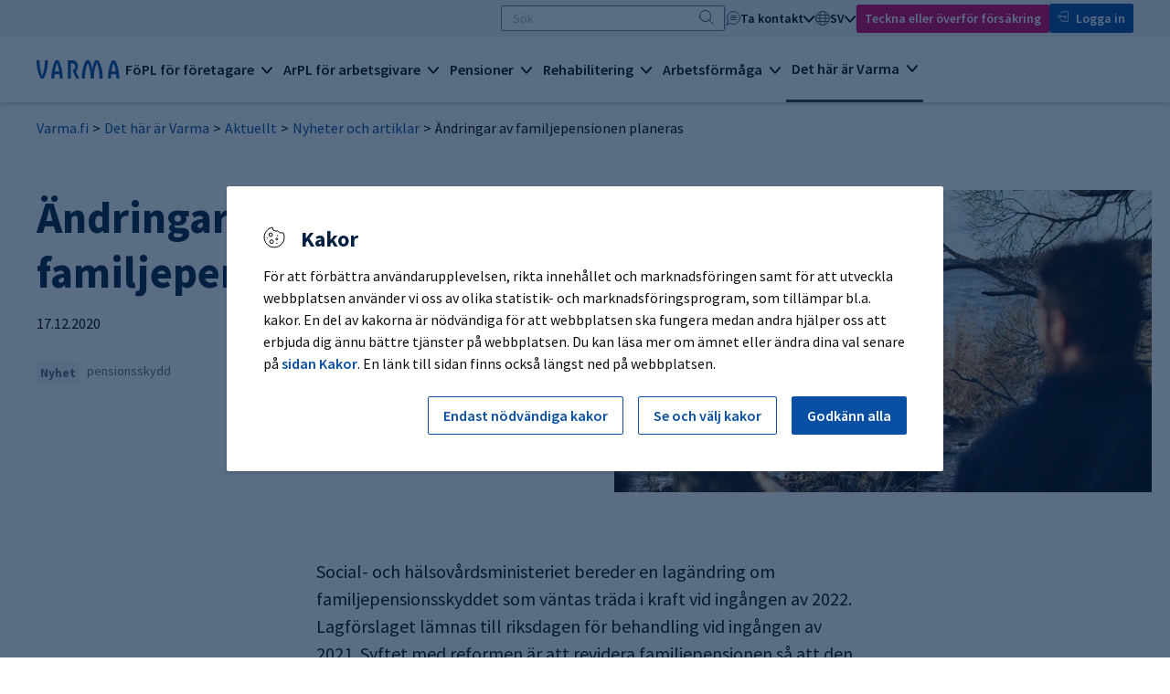

--- FILE ---
content_type: text/html; charset=utf-8
request_url: https://www.varma.fi/sv/det-har-ar-varma/aktuellt/nyheter-och-artiklar/nyheter/2020-q4/andringar-av-familjepensionen-planeras
body_size: 14821
content:
<!doctype html>
<html lang="sv">
<head>
    <meta charset="utf-8" />
    <meta http-equiv="X-UA-Compatible" content="IE=edge" />
    <meta name="viewport" content="width=device-width, initial-scale=1" />
    <meta name="format-detection" content="telephone=no">
    <meta name="msapplication-config" content="none" />
    <meta name="facebook-domain-verification" content="qe2b3e16p86kw7c6dtkgs44adswivo" />
    <meta name="google-site-verification" content="-7AUiqfaLsLLf5LTNNrG8e1W__8xecjaqU5apq_zS_c" />
    <meta http-equiv="Content-Language" content="sv" />
    <base href="/sv/det-har-ar-varma/aktuellt/nyheter-och-artiklar/nyheter/2020-q4/andringar-av-familjepensionen-planeras" />
    <title>&#xC4;ndringar av familjepensionen planeras - Varma</title>
    <link rel="canonical" href="https://www.varma.fi/sv/det-har-ar-varma/aktuellt/nyheter-och-artiklar/nyheter/2020-q4/andringar-av-familjepensionen-planeras/" />

    
        <link rel="alternate" hreflang="fi" href="https://www.varma.fi/tama-on-varma/ajankohtaista/uutiset-ja-artikkelit/uutiset/2020-q4/perhe-elakkeeseen-suunnitteilla-uudistuksia/" />
        <link rel="alternate" hreflang="sv" href="https://www.varma.fi/sv/det-har-ar-varma/aktuellt/nyheter-och-artiklar/nyheter/2020-q4/andringar-av-familjepensionen-planeras/" />
        <link rel="alternate" hreflang="en" href="https://www.varma.fi/en/this-is-varma/current-issues/news-and-articles/news/2020-q4/changes-planned-to-survivors-pension/" />

    
    <meta property="og:title" content="&#xC4;ndringar av familjepensionen planeras" />
    <meta property="og:type" content="article" />
    <meta property="og:image" content="https://www.varma.fi/contentassets/0c8bba2b28bf4155a7f393d9fb563680/perhe-elake.jpg" />
    <meta property="og:url" content="https://www.varma.fi/sv/det-har-ar-varma/aktuellt/nyheter-och-artiklar/nyheter/2020-q4/andringar-av-familjepensionen-planeras/" />
    <meta property="og:site_name" content="Varma" />
    <meta property="og:description" content="Social- och h&#xE4;lsov&#xE5;rdsministeriet bereder en lag&#xE4;ndring om familjepensionsskyddet som v&#xE4;ntas tr&#xE4;da i kraft vid ing&#xE5;ngen av 2022." />
    <meta property="article:published_time" content="2020-12-17T18:20:00.0000000Z" />

    
    <meta name = "twitter:card" content = "summary" />
    <meta name="twitter:site" content="@Varma" />
    <meta name="twitter:site" content="@varma_tweet" />
    <meta name="twitter:title" content="&#xC4;ndringar av familjepensionen planeras" />
    <meta name="twitter:description" content="Social- och h&#xE4;lsov&#xE5;rdsministeriet bereder en lag&#xE4;ndring om familjepensionsskyddet som v&#xE4;ntas tr&#xE4;da i kraft vid ing&#xE5;ngen av 2022." />
        <meta name="twitter:image" content="https://www.varma.fi/contentassets/0c8bba2b28bf4155a7f393d9fb563680/perhe-elake.jpg?preset=twittercard" />

    <script type="text/javascript">
    window.jsErrors = [];
    window.onerror = function (errorMessage) { window.jsErrors[window.jsErrors.length] = errorMessage; };
</script>


<!-- Google Tag Manager -->
<script> 
(function() { 
// Google Tag Manager consent controls base code // Check cookies for default storage values 
let vCookies = document.cookie; let analytics_storage = (vCookies.includes("varmafi_analytics=true") && "granted") || "denied"; let ad_storage = (vCookies.includes("varmafi_marketing=true") && "granted") || "denied"; window.dataLayer = window.dataLayer || []; function gtag(){dataLayer.push(arguments);} 

// Set consents for GTM and google tags 

gtag('consent', 'default', { 
'ad_storage': ad_storage,
'ad_user_data': ad_storage,
'ad_personalization': ad_storage,
'analytics_storage': analytics_storage,
'functionality_storage': 'granted'
}); })();</script> 

<script nonce=''>
    (function (w, d, s, l, i) {
        w[l] = w[l] || []; w[l].push({
            'gtm.start':
                new Date().getTime(), event: 'gtm.js'
        }); var f = d.getElementsByTagName(s)[0],
            j = d.createElement(s), dl = l != 'dataLayer' ? '&l=' + l : ''; j.async = true; j.src =
                'https://www.googletagmanager.com/gtm.js?id=' + i + dl; var n = d.querySelector('[nonce]');
        n && j.setAttribute('nonce', n.nonce || n.getAttribute('nonce')); f.parentNode.insertBefore(j, f);
    })(window, document, 'script', 'dataLayer', 'GTM-588PQ2J');</script>
<!-- End Google Tag Manager --> 

    <link href="/dist/main.css?639044318420000000" rel="stylesheet">

    <script>
!function(T,l,y){var S=T.location,k="script",D="instrumentationKey",C="ingestionendpoint",I="disableExceptionTracking",E="ai.device.",b="toLowerCase",w="crossOrigin",N="POST",e="appInsightsSDK",t=y.name||"appInsights";(y.name||T[e])&&(T[e]=t);var n=T[t]||function(d){var g=!1,f=!1,m={initialize:!0,queue:[],sv:"5",version:2,config:d};function v(e,t){var n={},a="Browser";return n[E+"id"]=a[b](),n[E+"type"]=a,n["ai.operation.name"]=S&&S.pathname||"_unknown_",n["ai.internal.sdkVersion"]="javascript:snippet_"+(m.sv||m.version),{time:function(){var e=new Date;function t(e){var t=""+e;return 1===t.length&&(t="0"+t),t}return e.getUTCFullYear()+"-"+t(1+e.getUTCMonth())+"-"+t(e.getUTCDate())+"T"+t(e.getUTCHours())+":"+t(e.getUTCMinutes())+":"+t(e.getUTCSeconds())+"."+((e.getUTCMilliseconds()/1e3).toFixed(3)+"").slice(2,5)+"Z"}(),iKey:e,name:"Microsoft.ApplicationInsights."+e.replace(/-/g,"")+"."+t,sampleRate:100,tags:n,data:{baseData:{ver:2}}}}var h=d.url||y.src;if(h){function a(e){var t,n,a,i,r,o,s,c,u,p,l;g=!0,m.queue=[],f||(f=!0,t=h,s=function(){var e={},t=d.connectionString;if(t)for(var n=t.split(";"),a=0;a<n.length;a++){var i=n[a].split("=");2===i.length&&(e[i[0][b]()]=i[1])}if(!e[C]){var r=e.endpointsuffix,o=r?e.location:null;e[C]="https://"+(o?o+".":"")+"dc."+(r||"services.visualstudio.com")}return e}(),c=s[D]||d[D]||"",u=s[C],p=u?u+"/v2/track":d.endpointUrl,(l=[]).push((n="SDK LOAD Failure: Failed to load Application Insights SDK script (See stack for details)",a=t,i=p,(o=(r=v(c,"Exception")).data).baseType="ExceptionData",o.baseData.exceptions=[{typeName:"SDKLoadFailed",message:n.replace(/\./g,"-"),hasFullStack:!1,stack:n+"\nSnippet failed to load ["+a+"] -- Telemetry is disabled\nHelp Link: https://go.microsoft.com/fwlink/?linkid=2128109\nHost: "+(S&&S.pathname||"_unknown_")+"\nEndpoint: "+i,parsedStack:[]}],r)),l.push(function(e,t,n,a){var i=v(c,"Message"),r=i.data;r.baseType="MessageData";var o=r.baseData;return o.message='AI (Internal): 99 message:"'+("SDK LOAD Failure: Failed to load Application Insights SDK script (See stack for details) ("+n+")").replace(/\"/g,"")+'"',o.properties={endpoint:a},i}(0,0,t,p)),function(e,t){if(JSON){var n=T.fetch;if(n&&!y.useXhr)n(t,{method:N,body:JSON.stringify(e),mode:"cors"});else if(XMLHttpRequest){var a=new XMLHttpRequest;a.open(N,t),a.setRequestHeader("Content-type","application/json"),a.send(JSON.stringify(e))}}}(l,p))}function i(e,t){f||setTimeout(function(){!t&&m.core||a()},500)}var e=function(){var n=l.createElement(k);n.src=h;var e=y[w];return!e&&""!==e||"undefined"==n[w]||(n[w]=e),n.onload=i,n.onerror=a,n.onreadystatechange=function(e,t){"loaded"!==n.readyState&&"complete"!==n.readyState||i(0,t)},n}();y.ld<0?l.getElementsByTagName("head")[0].appendChild(e):setTimeout(function(){l.getElementsByTagName(k)[0].parentNode.appendChild(e)},y.ld||0)}try{m.cookie=l.cookie}catch(p){}function t(e){for(;e.length;)!function(t){m[t]=function(){var e=arguments;g||m.queue.push(function(){m[t].apply(m,e)})}}(e.pop())}var n="track",r="TrackPage",o="TrackEvent";t([n+"Event",n+"PageView",n+"Exception",n+"Trace",n+"DependencyData",n+"Metric",n+"PageViewPerformance","start"+r,"stop"+r,"start"+o,"stop"+o,"addTelemetryInitializer","setAuthenticatedUserContext","clearAuthenticatedUserContext","flush"]),m.SeverityLevel={Verbose:0,Information:1,Warning:2,Error:3,Critical:4};var s=(d.extensionConfig||{}).ApplicationInsightsAnalytics||{};if(!0!==d[I]&&!0!==s[I]){var c="onerror";t(["_"+c]);var u=T[c];T[c]=function(e,t,n,a,i){var r=u&&u(e,t,n,a,i);return!0!==r&&m["_"+c]({message:e,url:t,lineNumber:n,columnNumber:a,error:i}),r},d.autoExceptionInstrumented=!0}return m}(y.cfg);function a(){y.onInit&&y.onInit(n)}(T[t]=n).queue&&0===n.queue.length?(n.queue.push(a),n.trackPageView({})):a()}(window,document,{src: "https://js.monitor.azure.com/scripts/b/ai.2.gbl.min.js", crossOrigin: "anonymous", cfg: {instrumentationKey: 'c4b1a42d-465f-4055-9595-e8d5fb38faa1', disableCookiesUsage: false }});
</script>

</head>

<body class="articlepage ">
    <div id="vfi-app" class="vfi__root">

    <varma-cookie-dialog title="Kakor"
                         mandatory-button="Endast n&#xF6;dv&#xE4;ndiga kakor"
                         all-button="Godk&#xE4;nn alla"
                         show-cookies-button="Se och v&#xE4;lj kakor"
                         save-button="Spara dina val"
                         mandatory-heading="N&#xF6;dv&#xE4;ndiga"
                         mandatory-text="Vissa uppgifter m&#xE5;ste samlas in exempelvis f&#xF6;r att s&#xE4;kerst&#xE4;lla webbplatsens s&#xE4;kerhet och funktion. N&#xF6;dv&#xE4;ndiga kakor m&#xF6;jligg&#xF6;r webbplatsens funktioner, bland annat inloggning i onlinetj&#xE4;nsten och webbplatsens spr&#xE5;kinst&#xE4;llningar."
                         analytics-heading="Utveckling av tj&#xE4;nsten"
                         analytics-text="Vi samlar in uppgifter om anv&#xE4;ndning av tj&#xE4;nsten s&#xE5; att vi kan f&#xF6;rb&#xE4;ttra den ytterligare. F&#xF6;r detta &#xE4;ndam&#xE5;l anv&#xE4;nder vi bland annat olika kakor och webbanalysprogram. Insamlade uppgifter kopplas inte till n&#xE5;gon enskild person och &#xF6;verl&#xE4;mnas eller s&#xE4;ljs inte till tredje parter."
                         marketing-heading="Marknadsf&#xF6;ring och sociala medier"
                         marketing-text="Med dessa program och kakor kan vi visa riktad reklam f&#xF6;r webbplatsens bes&#xF6;kare och f&#xF6;lja upp dess effektivitet. F&#xF6;r att videor och inneh&#xE5;ll fr&#xE5;n sociala medier som finns inb&#xE4;ddade p&#xE5; webbplatsen ska kunna visas beh&#xF6;ver du godk&#xE4;nna dessa kakor."
                         buttons-style="v2"
    >
        <template #cookie-info>
            
<p>F&ouml;r att f&ouml;rb&auml;ttra anv&auml;ndarupplevelsen, rikta inneh&aring;llet och marknadsf&ouml;ringen samt f&ouml;r att utveckla webbplatsen anv&auml;nder vi oss av olika statistik- och marknadsf&ouml;ringsprogram, som till&auml;mpar bl.a. kakor. En del av kakorna &auml;r n&ouml;dv&auml;ndiga f&ouml;r att webbplatsen ska fungera medan andra hj&auml;lper oss att erbjuda dig &auml;nnu b&auml;ttre tj&auml;nster p&aring; webbplatsen. Du kan l&auml;sa mer om &auml;mnet eller &auml;ndra dina val senare p&aring;&nbsp;<a href="/sv/kakor/?nc=1" target="_blank" rel="noopener">sidan Kakor</a>. En l&auml;nk till sidan finns ocks&aring; l&auml;ngst ned p&aring; webbplatsen.</p>
        </template>
        <template #show-cookies-info>
            
<p>Nedan kan du l&auml;sa om olika typer av kakor som vi anv&auml;nder och v&auml;lja vilka av dem som f&aring;r anv&auml;ndas. Om du vill kan du &auml;ndra dina val senare p&aring; sidan Kakor. En l&auml;nk till sidan finns l&auml;ngst ned p&aring; webbplatsen.</p>
        </template>
    </varma-cookie-dialog>

        <skip-to-content id="skip75CE8218E4E59B8324B77BA4EC400" jump-to-id="skiptocontent"></skip-to-content>


<varma-header2024 :model="{&quot;startPageUrl&quot;:&quot;/sv/&quot;,&quot;logoUrl&quot;:&quot;/img/logo.svg&quot;,&quot;searchPageUrl&quot;:&quot;/sv/sok/&quot;,&quot;eserviceUrl&quot;:&quot;https://asiointi.varma.fi/?langcode=sv&quot;,&quot;helpUrl&quot;:&quot;/sv/ta-kontakt/foretagare/varma-onlinetjanst/jag-behover-hjalp-att-anvanda-onlinetjansten/&quot;,&quot;mainAction&quot;:{&quot;href&quot;:&quot;/sv/bli-kund/&quot;,&quot;target&quot;:null,&quot;text&quot;:&quot;Teckna eller \u00F6verf\u00F6r f\u00F6rs\u00E4kring&quot;,&quot;analyticsEvent&quot;:&quot;cTakeOutInsurance&quot;,&quot;analyticsName&quot;:&quot;take_out_insurance&quot;},&quot;contact&quot;:[{&quot;name&quot;:&quot;Privatkund&quot;,&quot;url&quot;:&quot;/sv/ta-kontakt/privatkund/&quot;,&quot;active&quot;:false,&quot;targetFrame&quot;:&quot;_self&quot;},{&quot;name&quot;:&quot;F\u00F6retagare&quot;,&quot;url&quot;:&quot;/sv/ta-kontakt/foretagare/&quot;,&quot;active&quot;:false,&quot;targetFrame&quot;:&quot;_self&quot;},{&quot;name&quot;:&quot;Arbetsgivare&quot;,&quot;url&quot;:&quot;/sv/ta-kontakt/arbetsgivare/&quot;,&quot;active&quot;:false,&quot;targetFrame&quot;:&quot;_self&quot;},{&quot;name&quot;:&quot;Bokf\u00F6ringsbyr\u00E5&quot;,&quot;url&quot;:&quot;/sv/bokforingsbyra/&quot;,&quot;active&quot;:false,&quot;targetFrame&quot;:&quot;_self&quot;},{&quot;name&quot;:&quot;Hyresg\u00E4st&quot;,&quot;url&quot;:&quot;/sv/hyresbostader/&quot;,&quot;active&quot;:false,&quot;targetFrame&quot;:&quot;_self&quot;},{&quot;name&quot;:&quot;Mediarepresentant&quot;,&quot;url&quot;:&quot;/sv/det-har-ar-varma/information-om-oss/tjanster-for-medier/kontaktuppgifter-for-medier/&quot;,&quot;active&quot;:false,&quot;targetFrame&quot;:&quot;_self&quot;},{&quot;name&quot;:&quot;Ta kontakt&quot;,&quot;url&quot;:&quot;/sv/ta-kontakt/ta-kontakt/&quot;,&quot;active&quot;:false,&quot;targetFrame&quot;:&quot;_self&quot;}],&quot;languageName&quot;:&quot;sv&quot;,&quot;languages&quot;:[{&quot;name&quot;:&quot;fi&quot;,&quot;url&quot;:&quot;/tama-on-varma/ajankohtaista/uutiset-ja-artikkelit/uutiset/2020-q4/perhe-elakkeeseen-suunnitteilla-uudistuksia/&quot;,&quot;active&quot;:false,&quot;targetFrame&quot;:null},{&quot;name&quot;:&quot;sv&quot;,&quot;url&quot;:&quot;/sv/det-har-ar-varma/aktuellt/nyheter-och-artiklar/nyheter/2020-q4/andringar-av-familjepensionen-planeras/&quot;,&quot;active&quot;:true,&quot;targetFrame&quot;:null},{&quot;name&quot;:&quot;en&quot;,&quot;url&quot;:&quot;/en/this-is-varma/current-issues/news-and-articles/news/2020-q4/changes-planned-to-survivors-pension/&quot;,&quot;active&quot;:false,&quot;targetFrame&quot;:null}],&quot;topics&quot;:[{&quot;url&quot;:&quot;/sv/foretagare/&quot;,&quot;title&quot;:&quot;F\u00F6PL f\u00F6r f\u00F6retagare&quot;,&quot;active&quot;:false,&quot;categories&quot;:[{&quot;title&quot;:&quot;F\u00F6PL-f\u00F6rs\u00E4kring&quot;,&quot;active&quot;:false,&quot;items&quot;:[{&quot;name&quot;:&quot;F\u00F6retagarens pensionsf\u00F6rs\u00E4kring (F\u00F6PL)&quot;,&quot;url&quot;:&quot;/sv/foretagare/fopl-forsakring/&quot;,&quot;active&quot;:false,&quot;targetFrame&quot;:&quot;_self&quot;},{&quot;name&quot;:&quot;F\u00F6PL-skyldighet&quot;,&quot;url&quot;:&quot;/sv/foretagare/fopl-forsakring/fopl-skyldighet/&quot;,&quot;active&quot;:false,&quot;targetFrame&quot;:&quot;_self&quot;},{&quot;name&quot;:&quot;F\u00F6PL-f\u00F6rs\u00E4kringens pris&quot;,&quot;url&quot;:&quot;/sv/foretagare/fopl-forsakring/fopl-forsakringens-pris/&quot;,&quot;active&quot;:false,&quot;targetFrame&quot;:&quot;_self&quot;},{&quot;name&quot;:&quot;Uppskattning av F\u00F6PL-arbetsinkomsten&quot;,&quot;url&quot;:&quot;/sv/foretagare/fopl-forsakring/uppskattning-av-fopl-arbetsinkomsten/&quot;,&quot;active&quot;:false,&quot;targetFrame&quot;:&quot;_self&quot;},{&quot;name&quot;:&quot;F\u00F6PL-r\u00E4knare&quot;,&quot;url&quot;:&quot;/sv/foretagare/fopl-forsakring/fopl-raknare/&quot;,&quot;active&quot;:false,&quot;targetFrame&quot;:&quot;_self&quot;},{&quot;name&quot;:&quot;Justering av F\u00F6PL-arbetsinkomsten&quot;,&quot;url&quot;:&quot;/sv/foretagare/fopl-forsakring/justering-av-fopl-arbetsinkomsten/&quot;,&quot;active&quot;:false,&quot;targetFrame&quot;:&quot;_self&quot;},{&quot;name&quot;:&quot;Upps\u00E4gning av F\u00F6PL-f\u00F6rs\u00E4kring&quot;,&quot;url&quot;:&quot;/sv/foretagare/fopl-forsakring/uppsagning-av-fopl-forsakring/&quot;,&quot;active&quot;:false,&quot;targetFrame&quot;:&quot;_self&quot;},{&quot;name&quot;:&quot;F\u00F6PL vid utlandsarbete&quot;,&quot;url&quot;:&quot;/sv/foretagare/fopl-forsakring/fopl-vid-utlandsarbete/&quot;,&quot;active&quot;:false,&quot;targetFrame&quot;:&quot;_self&quot;},{&quot;name&quot;:&quot;\u00D6verf\u00F6ring av F\u00F6PL-f\u00F6rs\u00E4kring&quot;,&quot;url&quot;:&quot;/sv/foretagare/fopl-forsakring/overfor-din-fopl-forsakring/&quot;,&quot;active&quot;:false,&quot;targetFrame&quot;:&quot;_self&quot;},{&quot;name&quot;:&quot;F\u00F6PL-f\u00F6rs\u00E4kringsvillkor&quot;,&quot;url&quot;:&quot;/sv/foretagare/fopl-forsakring/fopl-forsakringsvillkor/&quot;,&quot;active&quot;:false,&quot;targetFrame&quot;:&quot;_self&quot;}]},{&quot;title&quot;:&quot;Information f\u00F6r f\u00F6retagare&quot;,&quot;active&quot;:false,&quot;items&quot;:[{&quot;name&quot;:&quot;Nyblivna f\u00F6retagare&quot;,&quot;url&quot;:&quot;/sv/foretagare/information-for-foretagare/nyblivna-foretagare/&quot;,&quot;active&quot;:false,&quot;targetFrame&quot;:&quot;_self&quot;},{&quot;name&quot;:&quot;L\u00E4ttf\u00F6retagare&quot;,&quot;url&quot;:&quot;/sv/foretagare/information-for-foretagare/lattforetagare/&quot;,&quot;active&quot;:false,&quot;targetFrame&quot;:&quot;_self&quot;},{&quot;name&quot;:&quot;Varma Onlinetj\u00E4nst f\u00F6r f\u00F6retagare&quot;,&quot;url&quot;:&quot;/sv/foretagare/information-for-foretagare/varma-onlinetjanst-for-foretagare/&quot;,&quot;active&quot;:false,&quot;targetFrame&quot;:&quot;_self&quot;},{&quot;name&quot;:&quot;F\u00F6PL 2026&quot;,&quot;url&quot;:&quot;/sv/foretagare/information-for-foretagare/fopl-2026/&quot;,&quot;active&quot;:false,&quot;targetFrame&quot;:&quot;_self&quot;},{&quot;name&quot;:&quot;F\u00F6PL 2025&quot;,&quot;url&quot;:&quot;/sv/foretagare/information-for-foretagare/fopl-2025/&quot;,&quot;active&quot;:false,&quot;targetFrame&quot;:&quot;_self&quot;}]}],&quot;topicLinks&quot;:[{&quot;name&quot;:&quot;Teckna eller \u00F6verf\u00F6r F\u00F6PL-f\u00F6rs\u00E4kring&quot;,&quot;url&quot;:&quot;/sv/foretagare/fopl-forsakring/teckna-fopl-forsakring/&quot;,&quot;active&quot;:false,&quot;targetFrame&quot;:null},{&quot;name&quot;:&quot;F\u00F6r bokf\u00F6ringsbyr\u00E5er&quot;,&quot;url&quot;:&quot;/sv/bokforingsbyra/&quot;,&quot;active&quot;:false,&quot;targetFrame&quot;:null}]},{&quot;url&quot;:&quot;/sv/arbetsgivare/&quot;,&quot;title&quot;:&quot;ArPL f\u00F6r arbetsgivare&quot;,&quot;active&quot;:false,&quot;categories&quot;:[{&quot;title&quot;:&quot;ArPL-f\u00F6rs\u00E4kring&quot;,&quot;active&quot;:false,&quot;items&quot;:[{&quot;name&quot;:&quot;Pensionsf\u00F6rs\u00E4kring f\u00F6r arbetsgivare (ArPL)&quot;,&quot;url&quot;:&quot;/sv/arbetsgivare/arpl-forsakring/&quot;,&quot;active&quot;:false,&quot;targetFrame&quot;:&quot;_self&quot;},{&quot;name&quot;:&quot;ArPL-avgifter och betalning&quot;,&quot;url&quot;:&quot;/sv/arbetsgivare/arpl-forsakring/arpl-avgifter-och-betalning/&quot;,&quot;active&quot;:false,&quot;targetFrame&quot;:&quot;_self&quot;},{&quot;name&quot;:&quot;Kund\u00E5terb\u00E4ringar&quot;,&quot;url&quot;:&quot;/sv/arbetsgivare/arpl-forsakring/kundaterbaringar/&quot;,&quot;active&quot;:false,&quot;targetFrame&quot;:&quot;_self&quot;},{&quot;name&quot;:&quot;ArPL-avgift och avgiftsklass f\u00F6r storarbetsgivare&quot;,&quot;url&quot;:&quot;/sv/arbetsgivare/arpl-forsakring/arpl-avgift-och-avgiftsklass-for-storarbetsgivare/&quot;,&quot;active&quot;:false,&quot;targetFrame&quot;:&quot;_self&quot;},{&quot;name&quot;:&quot;ArPL-r\u00E4knare&quot;,&quot;url&quot;:&quot;/sv/arbetsgivare/arpl-forsakring/arpl-raknare/&quot;,&quot;active&quot;:false,&quot;targetFrame&quot;:&quot;_self&quot;},{&quot;name&quot;:&quot;Anm\u00E4lning av l\u00F6ner&quot;,&quot;url&quot;:&quot;/sv/arbetsgivare/arpl-forsakring/anmalning-av-loner/&quot;,&quot;active&quot;:false,&quot;targetFrame&quot;:&quot;_self&quot;},{&quot;name&quot;:&quot;F\u00F6rs\u00E4kring av utlandsarbete&quot;,&quot;url&quot;:&quot;/sv/arbetsgivare/arpl-forsakring/forsakring-av-utlandsarbete/&quot;,&quot;active&quot;:false,&quot;targetFrame&quot;:&quot;_self&quot;},{&quot;name&quot;:&quot;\u00D6verf\u00F6ring av ArPL-f\u00F6rs\u00E4kring&quot;,&quot;url&quot;:&quot;/sv/arbetsgivare/arpl-forsakring/overfor-din-arpl-forsakring/&quot;,&quot;active&quot;:false,&quot;targetFrame&quot;:&quot;_self&quot;},{&quot;name&quot;:&quot;Avtalsarbetsgivare eller tillf\u00E4llig arbetsgivare?&quot;,&quot;url&quot;:&quot;/sv/arbetsgivare/arpl-forsakring/avtalsarbetsgivare-eller-tillfallig-arbetsgivare/&quot;,&quot;active&quot;:false,&quot;targetFrame&quot;:&quot;_self&quot;},{&quot;name&quot;:&quot;ArPL-f\u00F6rs\u00E4kringsvillkor&quot;,&quot;url&quot;:&quot;/sv/arbetsgivare/arpl-forsakring/arpl-forsakringsvillkor/&quot;,&quot;active&quot;:false,&quot;targetFrame&quot;:&quot;_self&quot;}]},{&quot;title&quot;:&quot;Information f\u00F6r arbetsgivare&quot;,&quot;active&quot;:false,&quot;items&quot;:[{&quot;name&quot;:&quot;Varma Onlinetj\u00E4nst f\u00F6r arbetsgivare&quot;,&quot;url&quot;:&quot;/sv/arbetsgivare/information-for-arbetsgivare/varma-onlinetjanst-for-arbetsgivare/&quot;,&quot;active&quot;:false,&quot;targetFrame&quot;:&quot;_self&quot;},{&quot;name&quot;:&quot;Den nya avgiftsklassmodellen&quot;,&quot;url&quot;:&quot;/sv/arbetsgivare/information-for-arbetsgivare/den-nya-avgiftsklassmodellen/&quot;,&quot;active&quot;:false,&quot;targetFrame&quot;:&quot;_self&quot;}]}],&quot;topicLinks&quot;:[{&quot;name&quot;:&quot;Teckna eller \u00F6verf\u00F6r ArPL-f\u00F6rs\u00E4kring&quot;,&quot;url&quot;:&quot;/sv/arbetsgivare/arpl-forsakring/teckna-arpl-forsakring/&quot;,&quot;active&quot;:false,&quot;targetFrame&quot;:null},{&quot;name&quot;:&quot;F\u00F6r bokf\u00F6ringsbyr\u00E5er&quot;,&quot;url&quot;:&quot;/sv/bokforingsbyra/&quot;,&quot;active&quot;:false,&quot;targetFrame&quot;:null}]},{&quot;url&quot;:&quot;/sv/pensioner/&quot;,&quot;title&quot;:&quot;Pensioner&quot;,&quot;active&quot;:false,&quot;categories&quot;:[{&quot;title&quot;:&quot;Pensionstillv\u00E4xt&quot;,&quot;active&quot;:false,&quot;items&quot;:[{&quot;name&quot;:&quot;Pensionens belopp&quot;,&quot;url&quot;:&quot;/sv/pensioner/pensionstillvaxt/pensionens-belopp/&quot;,&quot;active&quot;:false,&quot;targetFrame&quot;:&quot;_self&quot;},{&quot;name&quot;:&quot;Pensionsutdrag&quot;,&quot;url&quot;:&quot;/sv/pensioner/pensionstillvaxt/pensionsutdrag/&quot;,&quot;active&quot;:false,&quot;targetFrame&quot;:&quot;_self&quot;},{&quot;name&quot;:&quot;Pensionsr\u00E4knaren&quot;,&quot;url&quot;:&quot;/sv/pensioner/pensionstillvaxt/pensionsraknaren/&quot;,&quot;active&quot;:false,&quot;targetFrame&quot;:&quot;_self&quot;},{&quot;name&quot;:&quot;Om anst\u00E4llningen upph\u00F6r f\u00F6re pensions\u00E5lder&quot;,&quot;url&quot;:&quot;/sv/pensioner/pensionstillvaxt/om-anstallningen-upphor-fore-pensionsalder/&quot;,&quot;active&quot;:false,&quot;targetFrame&quot;:&quot;_self&quot;},{&quot;name&quot;:&quot;Pensionsbroschyrer och videor&quot;,&quot;url&quot;:&quot;/sv/pensioner/pensionstillvaxt/pensionsbroschyrer-och-videon/&quot;,&quot;active&quot;:false,&quot;targetFrame&quot;:&quot;_self&quot;}]},{&quot;title&quot;:&quot;Ans\u00F6k om pension&quot;,&quot;active&quot;:false,&quot;items&quot;:[{&quot;name&quot;:&quot;\u00C5lderspension&quot;,&quot;url&quot;:&quot;/sv/pensioner/ansok-om-pension/alderspension/&quot;,&quot;active&quot;:false,&quot;targetFrame&quot;:&quot;_self&quot;},{&quot;name&quot;:&quot;Partiell \u00E5lderspension&quot;,&quot;url&quot;:&quot;/sv/pensioner/ansok-om-pension/partiell-alderspension/&quot;,&quot;active&quot;:false,&quot;targetFrame&quot;:&quot;_self&quot;},{&quot;name&quot;:&quot;Invalidpension&quot;,&quot;url&quot;:&quot;/sv/pensioner/ansok-om-pension/invalidpension/&quot;,&quot;active&quot;:false,&quot;targetFrame&quot;:&quot;_self&quot;},{&quot;name&quot;:&quot;Arbetslivspension&quot;,&quot;url&quot;:&quot;/sv/pensioner/ansok-om-pension/arbetslivspension/&quot;,&quot;active&quot;:false,&quot;targetFrame&quot;:&quot;_self&quot;},{&quot;name&quot;:&quot;Familjepension, det vill s\u00E4ga barn- och efterlevandepension&quot;,&quot;url&quot;:&quot;/sv/pensioner/ansok-om-pension/familjepension-det-vill-saga-barn-och-efterlevandepension/&quot;,&quot;active&quot;:false,&quot;targetFrame&quot;:&quot;_self&quot;},{&quot;name&quot;:&quot;S\u00F6kande om pension fr\u00E5n utlandet&quot;,&quot;url&quot;:&quot;/sv/pensioner/ansok-om-pension/sokande-om-pension-fran-utlandet/&quot;,&quot;active&quot;:false,&quot;targetFrame&quot;:&quot;_self&quot;},{&quot;name&quot;:&quot;S\u00F6kande av \u00E4ndring&quot;,&quot;url&quot;:&quot;/sv/pensioner/ansok-om-pension/sokande-av-andring/&quot;,&quot;active&quot;:false,&quot;targetFrame&quot;:&quot;_self&quot;}]},{&quot;title&quot;:&quot;Under pensionstiden&quot;,&quot;active&quot;:false,&quot;items&quot;:[{&quot;name&quot;:&quot;Betalning av pensionen&quot;,&quot;url&quot;:&quot;/sv/pensioner/under-pensionstiden/betalning-av-pensionen/&quot;,&quot;active&quot;:false,&quot;targetFrame&quot;:&quot;_self&quot;},{&quot;name&quot;:&quot;Beskattning av pensionen&quot;,&quot;url&quot;:&quot;/sv/pensioner/under-pensionstiden/beskattning-av-pensionen/&quot;,&quot;active&quot;:false,&quot;targetFrame&quot;:&quot;_self&quot;},{&quot;name&quot;:&quot;Arbetspensionskort och pensionsintyg&quot;,&quot;url&quot;:&quot;/sv/pensioner/under-pensionstiden/arbetspensionskort-och-pensionsintyg/&quot;,&quot;active&quot;:false,&quot;targetFrame&quot;:&quot;_self&quot;},{&quot;name&quot;:&quot;Betalning av pension till utlandet&quot;,&quot;url&quot;:&quot;/sv/pensioner/under-pensionstiden/betalning-av-pension-till-utlandet/&quot;,&quot;active&quot;:false,&quot;targetFrame&quot;:&quot;_self&quot;},{&quot;name&quot;:&quot;Arbete under pensionen&quot;,&quot;url&quot;:&quot;/sv/pensioner/under-pensionstiden/arbete-under-pensionen/&quot;,&quot;active&quot;:false,&quot;targetFrame&quot;:&quot;_self&quot;}]}],&quot;topicLinks&quot;:[{&quot;name&quot;:&quot;Logga in p\u00E5 Varma Onlinetj\u00E4nst&quot;,&quot;url&quot;:&quot;https://asiointi.varma.fi/?langcode=sv&quot;,&quot;active&quot;:false,&quot;targetFrame&quot;:null},{&quot;name&quot;:&quot;Hyr bostad&quot;,&quot;url&quot;:&quot;/sv/hyresbostader/&quot;,&quot;active&quot;:false,&quot;targetFrame&quot;:null}]},{&quot;url&quot;:&quot;/sv/rehabilitering/&quot;,&quot;title&quot;:&quot;Rehabilitering&quot;,&quot;active&quot;:false,&quot;categories&quot;:[{&quot;title&quot;:&quot;Yrkesinriktad rehabilitering&quot;,&quot;active&quot;:false,&quot;items&quot;:[{&quot;name&quot;:&quot;Vad \u00E4r yrkesinriktad rehabilitering?&quot;,&quot;url&quot;:&quot;/sv/rehabilitering/yrkesinriktad-rehabilitering/vad-ar-yrkesinriktad-rehabilitering/&quot;,&quot;active&quot;:false,&quot;targetFrame&quot;:&quot;_self&quot;},{&quot;name&quot;:&quot;Ans\u00F6kan&quot;,&quot;url&quot;:&quot;/sv/rehabilitering/yrkesinriktad-rehabilitering/ansokan/&quot;,&quot;active&quot;:false,&quot;targetFrame&quot;:&quot;_self&quot;},{&quot;name&quot;:&quot;Planering av rehabiliteringen&quot;,&quot;url&quot;:&quot;/sv/rehabilitering/yrkesinriktad-rehabilitering/planering-av-rehabiliteringen/&quot;,&quot;active&quot;:false,&quot;targetFrame&quot;:&quot;_self&quot;},{&quot;name&quot;:&quot;Rehabiliteringsalternativ&quot;,&quot;url&quot;:&quot;/sv/rehabilitering/yrkesinriktad-rehabilitering/rehabiliteringsalternativ/&quot;,&quot;active&quot;:false,&quot;targetFrame&quot;:&quot;_self&quot;}]},{&quot;title&quot;:&quot;Utkomst och blanketter&quot;,&quot;active&quot;:false,&quot;items&quot;:[{&quot;name&quot;:&quot;Blanketter f\u00F6r arbetsgivare och f\u00F6retagare&quot;,&quot;url&quot;:&quot;/sv/rehabilitering/utkomst-och-blanketter/blanketter-for-arbetsgivare-och-foretagare/&quot;,&quot;active&quot;:false,&quot;targetFrame&quot;:&quot;_self&quot;},{&quot;name&quot;:&quot;Kostnadsers\u00E4ttningar&quot;,&quot;url&quot;:&quot;/sv/rehabilitering/utkomst-och-blanketter/kostnadsersattningar/&quot;,&quot;active&quot;:false,&quot;targetFrame&quot;:&quot;_self&quot;},{&quot;name&quot;:&quot;Rehabiliteringspenning&quot;,&quot;url&quot;:&quot;/sv/rehabilitering/utkomst-och-blanketter/rehabiliteringspenning/&quot;,&quot;active&quot;:false,&quot;targetFrame&quot;:&quot;_self&quot;}]},{&quot;title&quot;:&quot;St\u00F6d och framsteg&quot;,&quot;active&quot;:false,&quot;items&quot;:[{&quot;name&quot;:&quot;IPS-arbetscoaching&quot;,&quot;url&quot;:&quot;/sv/rehabilitering/stod-och-framsteg/individuell-arbetscoaching-ips/&quot;,&quot;active&quot;:false,&quot;targetFrame&quot;:&quot;_self&quot;}]}],&quot;topicLinks&quot;:[{&quot;name&quot;:&quot;Logga in p\u00E5 Varma Onlinetj\u00E4nst&quot;,&quot;url&quot;:&quot;https://asiointi.varma.fi/?langcode=sv&quot;,&quot;active&quot;:false,&quot;targetFrame&quot;:null},{&quot;name&quot;:&quot;Hyr bostad&quot;,&quot;url&quot;:&quot;/sv/hyresbostader/&quot;,&quot;active&quot;:false,&quot;targetFrame&quot;:null}]},{&quot;url&quot;:&quot;/sv/arbetsformaga/&quot;,&quot;title&quot;:&quot;Arbetsf\u00F6rm\u00E5ga&quot;,&quot;active&quot;:false,&quot;categories&quot;:[{&quot;title&quot;:&quot;Ledning av arbetsf\u00F6rm\u00E5gan&quot;,&quot;active&quot;:false,&quot;items&quot;:[{&quot;name&quot;:&quot;Identifiering av risker f\u00F6r arbetsof\u00F6rm\u00E5ga&quot;,&quot;url&quot;:&quot;/sv/arbetsformaga/ledning-av-arbetsformagan/identifiering-av-risker-for-arbetsoformaga/&quot;,&quot;active&quot;:false,&quot;targetFrame&quot;:&quot;_self&quot;},{&quot;name&quot;:&quot;Hantering av risker f\u00F6r arbetsof\u00F6rm\u00E5ga&quot;,&quot;url&quot;:&quot;/sv/arbetsformaga/ledning-av-arbetsformagan/hantering-av-risker-for-arbetsoformaga/&quot;,&quot;active&quot;:false,&quot;targetFrame&quot;:&quot;_self&quot;}]},{&quot;title&quot;:&quot;Arbetsf\u00F6rm\u00E5getj\u00E4nster&quot;,&quot;active&quot;:false,&quot;items&quot;:[{&quot;name&quot;:&quot;Forskningsverksamhet&quot;,&quot;url&quot;:&quot;/sv/arbetsformaga/arbetsformagetjanster/forskning/&quot;,&quot;active&quot;:false,&quot;targetFrame&quot;:&quot;_self&quot;},{&quot;name&quot;:&quot;Varma-Akademin&quot;,&quot;url&quot;:&quot;/sv/arbetsformaga/arbetsformagetjanster/varma-akademin/&quot;,&quot;active&quot;:false,&quot;targetFrame&quot;:&quot;_self&quot;}]}],&quot;topicLinks&quot;:[{&quot;name&quot;:&quot;Logga in p\u00E5 Varma Onlinetj\u00E4nst&quot;,&quot;url&quot;:&quot;https://asiointi.varma.fi/?langcode=sv&quot;,&quot;active&quot;:false,&quot;targetFrame&quot;:null},{&quot;name&quot;:&quot;Logga in p\u00E5 Varma-Akademin&quot;,&quot;url&quot;:&quot;https://varma.vuolearning.fi/&quot;,&quot;active&quot;:false,&quot;targetFrame&quot;:&quot;_blank&quot;}]},{&quot;url&quot;:&quot;/sv/det-har-ar-varma/&quot;,&quot;title&quot;:&quot;Det h\u00E4r \u00E4r Varma&quot;,&quot;active&quot;:true,&quot;categories&quot;:[{&quot;title&quot;:&quot;Aktuellt&quot;,&quot;active&quot;:true,&quot;items&quot;:[{&quot;name&quot;:&quot;Nyheter och artiklar&quot;,&quot;url&quot;:&quot;/sv/det-har-ar-varma/aktuellt/nyheter-och-artiklar/&quot;,&quot;active&quot;:true,&quot;targetFrame&quot;:&quot;_self&quot;},{&quot;name&quot;:&quot;Bloggar och poddar&quot;,&quot;url&quot;:&quot;/sv/det-har-ar-varma/aktuellt/bloggar-och-poddar/&quot;,&quot;active&quot;:false,&quot;targetFrame&quot;:&quot;_self&quot;},{&quot;name&quot;:&quot;Offentlig delgivning&quot;,&quot;url&quot;:&quot;/sv/det-har-ar-varma/aktuellt/offentlig-delgivning/&quot;,&quot;active&quot;:false,&quot;targetFrame&quot;:&quot;_self&quot;}]},{&quot;title&quot;:&quot;Resultatuppgifter och ansvar&quot;,&quot;active&quot;:false,&quot;items&quot;:[{&quot;name&quot;:&quot;Resultatuppgifter&quot;,&quot;url&quot;:&quot;/sv/det-har-ar-varma/resultatuppgifter-och-ansvar/resultatuppgifter/&quot;,&quot;active&quot;:false,&quot;targetFrame&quot;:&quot;_self&quot;},{&quot;name&quot;:&quot;Varma som fastighetsplacerare&quot;,&quot;url&quot;:&quot;/sv/det-har-ar-varma/resultatuppgifter-och-ansvar/varma-som-fastighetsplacerare/&quot;,&quot;active&quot;:false,&quot;targetFrame&quot;:&quot;_self&quot;},{&quot;name&quot;:&quot;Ansvar&quot;,&quot;url&quot;:&quot;/sv/det-har-ar-varma/resultatuppgifter-och-ansvar/ansvar/&quot;,&quot;active&quot;:false,&quot;targetFrame&quot;:&quot;_self&quot;},{&quot;name&quot;:&quot;\u00C5rsber\u00E4ttelser&quot;,&quot;url&quot;:&quot;/sv/det-har-ar-varma/resultatuppgifter-och-ansvar/arsberattelser/&quot;,&quot;active&quot;:false,&quot;targetFrame&quot;:&quot;_self&quot;}]},{&quot;title&quot;:&quot;Information om oss&quot;,&quot;active&quot;:false,&quot;items&quot;:[{&quot;name&quot;:&quot;Strategi, v\u00E4rderingar och vision&quot;,&quot;url&quot;:&quot;/sv/det-har-ar-varma/information-om-oss/strategi-varderingar-och-vision/&quot;,&quot;active&quot;:false,&quot;targetFrame&quot;:&quot;_self&quot;},{&quot;name&quot;:&quot;F\u00F6rvaltning och organisation&quot;,&quot;url&quot;:&quot;/sv/det-har-ar-varma/information-om-oss/forvaltning-och-organisation/&quot;,&quot;active&quot;:false,&quot;targetFrame&quot;:&quot;_self&quot;},{&quot;name&quot;:&quot;S\u00E5 h\u00E4r arbetar vi&quot;,&quot;url&quot;:&quot;/sv/det-har-ar-varma/information-om-oss/sa-har-arbetar-vi/&quot;,&quot;active&quot;:false,&quot;targetFrame&quot;:&quot;_self&quot;},{&quot;name&quot;:&quot;Tj\u00E4nster f\u00F6r medier&quot;,&quot;url&quot;:&quot;/sv/det-har-ar-varma/information-om-oss/tjanster-for-medier/&quot;,&quot;active&quot;:false,&quot;targetFrame&quot;:&quot;_self&quot;}]}],&quot;topicLinks&quot;:[{&quot;name&quot;:&quot;Teckna f\u00F6rs\u00E4kring&quot;,&quot;url&quot;:&quot;https://vaha.asiointi.varma.fi/vakuutushakemus/?langcode=sv&quot;,&quot;active&quot;:false,&quot;targetFrame&quot;:null},{&quot;name&quot;:&quot;Hyr bostad&quot;,&quot;url&quot;:&quot;/sv/hyresbostader/&quot;,&quot;active&quot;:false,&quot;targetFrame&quot;:null}]}],&quot;eserviceAlerts&quot;:[]}">
</varma-header2024>



        <main class="vfi__main">

<nav class="grid-contain breadcrumbs" aria-label="Du &#xE4;r h&#xE4;r">
    <ul>
            <li>

                    <a href="/sv/" class="text">Varma.fi</a>
            </li>
            <li>
                    <span aria-hidden="true" class="divider"></span>

                    <a href="/sv/det-har-ar-varma/" class="text">Det h&#xE4;r &#xE4;r Varma</a>
            </li>
            <li>
                    <span aria-hidden="true" class="divider"></span>

                    <a href="/sv/det-har-ar-varma/aktuellt/" class="text">Aktuellt</a>
            </li>
            <li>
                    <span aria-hidden="true" class="divider"></span>

                    <a href="/sv/det-har-ar-varma/aktuellt/nyheter-och-artiklar/" class="text">Nyheter och artiklar</a>
            </li>
            <li>
                    <span aria-hidden="true" class="divider"></span>

                    <span class="text" aria-current="page">&#xC4;ndringar av familjepensionen planeras</span>
            </li>
    </ul>
</nav>
            <div class="page ArticlePage">
                <div id="skiptocontent" class="linkable-anchor"></div>

                
<div class="article__hero article-hero--has-breadcrumbs">
    <div class="grid-contain">
        <div class="grid-content grid-base article__hero-content">
            <div class="article__hero-body">
                <h1 class="article__title">&#xC4;ndringar av familjepensionen planeras</h1>

                <div class="article__date">17.12.2020</div>


                <div class="article__metadata">
                    <div class="article__page-type">Nyhet</div>

                        <div class="article__tags">pensionsskydd</div>
                </div>
            </div>
            <div class="hero-image">
                    <div class="hero-image__inner">
                        <picture>
                            <source media='(min-width: 910px)'
                                    srcset='/contentassets/0c8bba2b28bf4155a7f393d9fb563680/perhe-elake.jpg?preset=hero-l' />
                            <source media='(min-width: 520px) and (max-width: 909px)'
                                    srcset='/contentassets/0c8bba2b28bf4155a7f393d9fb563680/perhe-elake.jpg?preset=hero-m' />
                            <source media='(max-width: 519px)'
                                    srcset='/contentassets/0c8bba2b28bf4155a7f393d9fb563680/perhe-elake.jpg?preset=hero-s' />
                            <img alt="" src='/contentassets/0c8bba2b28bf4155a7f393d9fb563680/perhe-elake.jpg?preset=hero-l' />
                        </picture>
                    </div>
                <div class="hero-image__description">
                    
                </div>
            </div>
        </div>
    </div>
</div>

<div class="grid-contain grid-base article__content">
    <div class="article__content-main">
            <div class="article__intro">
                <div class="grid-content col6-width prefer-center article__intro-content">
                    Social- och h&#xE4;lsov&#xE5;rdsministeriet bereder en lag&#xE4;ndring om familjepensionsskyddet som v&#xE4;ntas tr&#xE4;da i kraft vid ing&#xE5;ngen av 2022. Lagf&#xF6;rslaget l&#xE4;mnas till riksdagen f&#xF6;r behandling vid ing&#xE5;ngen av 2021. Syftet med reformen &#xE4;r att revidera familjepensionen s&#xE5; att den motsvarar samh&#xE4;llets och i familjernas f&#xF6;r&#xE4;ndrade behov.
                </div>
            </div>

        

<div class="text-content-block block">
    <div class="grid-contain">
        <div class="grid-content prefer-center col6-width">
            

<div class="content-text text-content-block__body content-text--M">


<p>I samband med dödsfall tryggas familjens, den efterlevande makans/makens och barnens försörjning med en i arbetspensionslagarna förskriven familjepension. Familjepensionen kan vara efterlevandepension eller barnpension.</p>
<p>Syftet med reformen är att förbättra barnens och barnfamiljernas ställning och nu rikta familjepensionsförmånerna med beaktande av förändringar som skett inom arbetslivet, familjestrukturen och i samhället.</p>
<h2>Avsikten är att begränsa tiden för utbetalning av efterlevnadspensionen</h2>
<p>Framöver ska familjepensionen trygga uppehället under anpassningstiden efter familjeförsörjarens bortgång. Avsikten är att efterlevnadspensionen begränsas till en bestämd tid på tio år eller tills det yngsta barnet som har rätt till barnpension fyller 18 år.</p>
<p>Efterlevnadspensionen för viss tid ska gälla endast personer som efter reformen blivit efterlevande makar och i detta fall endast dem som föddes 1975 eller senare.</p>
<p>I nuläget betalas arbetspensionsenlig efterlevnadspension fram till den efterlevande makans/makens död om inte denne gifter om sig innan hen fyllt 50 år.</p>
<h2>Även efterlevnadspension till sambor, förbättringar av barnpensionen</h2>
<p>Rätt till efterlevnadspension får även en sambo som bott i samma hushåll som den avlidne familjeförsörjaren, dvs. förmånslåtaren om de har ett gemensamt minderårigt barn. Efterlevnadspension betalas tills det gemensamma barnet fyller 18 år. En förutsättning är att samboendet har varit stadigt och pågått minst i fem år före förmånslåtarens bortgång.</p>
<p>Sambons rätt till efterlevnadspension förbättrar barnfamiljernas ekonomiska situation. I nuläget är endast barnpension möjligt i en sådan familj.</p>
<p>Barnpensionen betalas ut två år längre än nu, dvs. tills barnet fyller 20 år. Om ingen mottagare av efterlevnadspension finns betalas familjepensionsandelen i vissa situationer till barnet. Dessa ändringar kommer att förbättra den ekonomiska situationen för barn som förlorat sin vårdnadshavare.</p>
<p>Förbättringarna av pensionsskyddet för sambor och barn ska genomföras genast vid ingången av 2022 då reformen avses träda i kraft.</p></div>

        </div>
    </div>
</div>

    </div>
    <div class="article__content-aside grid-force-full-width">
        

    </div>
    <div class="article__content-bottom">
        



        
<div class="social-media-share">
    <div class="grid-contain">
        <div class="grid-content prefer-center col8-width col6-l-width">
            <varma-heading>
                <h2 class="social-media-share__title">Dela sidan</h2>
            </varma-heading>

            <ul class="social-media-share__links">
                <li>
                    <a href="https://bsky.app/intent/compose?text=https://www.varma.fi/sv/det-har-ar-varma/aktuellt/nyheter-och-artiklar/nyheter/2020-q4/andringar-av-familjepensionen-planeras/"
                       target="_blank"
                       title="Bluesky"
                       aria-label="Bluesky"
                       class="social-media-share__link">
                        <varma-icon size="S"
                                    color="white"
                                    weight="bold"
                                    name="bluesky"
                                    vertical-align="middle"></varma-icon>
                    </a>
                </li>
                <li>
                    <a href="https://www.facebook.com/sharer/sharer.php?u=https://www.varma.fi/sv/det-har-ar-varma/aktuellt/nyheter-och-artiklar/nyheter/2020-q4/andringar-av-familjepensionen-planeras/"
                       target="_blank"
                       title="Facebook"
                       aria-label="Facebook"
                       class="social-media-share__link">
                        <varma-icon size="S"
                                    color="white"
                                    weight="bold"
                                    name="facebook"
                                    vertical-align="middle"></varma-icon>
                    </a>
                </li>
                <li>
                    <a href="https://www.linkedin.com/shareArticle?mini=true&url=https://www.varma.fi/sv/det-har-ar-varma/aktuellt/nyheter-och-artiklar/nyheter/2020-q4/andringar-av-familjepensionen-planeras/"
                       target="_blank"
                       title="LinkedIn"
                       aria-label="LinkedIn"
                       class="social-media-share__link">
                        <varma-icon size="S"
                                    color="white"
                                    weight="bold"
                                    name="linked-in"
                                    vertical-align="middle"></varma-icon>
                    </a>
                </li>
                <li>
                    <a href="http://www.twitter.com/share?url=https://www.varma.fi/sv/det-har-ar-varma/aktuellt/nyheter-och-artiklar/nyheter/2020-q4/andringar-av-familjepensionen-planeras/"
                       target="_blank"
                       title="X"
                       aria-label="X"
                       class="social-media-share__link">
                        <varma-icon size="S"
                                    color="white"
                                    weight="bold"
                                    name="x"
                                    vertical-align="middle"></varma-icon>
                    </a>
                </li>
            </ul>
        </div>
    </div>
</div>

    </div>
</div>


    <div class="selected-current-issues-block block selected-current-issues-block--last-item">
        <div class="grid-contain">
            <div class="selected-current-issues-block__content">
                <varma-heading>
                    <h2 class="selected-current-issues-block__title col6-m-width">Du kunde ocks&#xE5; vara intresserad av dessa</h2>
                </varma-heading>
                <div class="selected-current-issues-block__items">
                        <varma-article-card :article="{&quot;contentId&quot;:25654,&quot;title&quot;:&quot;Pensionstagare, viktig information inf&#xF6;r &#xE5;rsskiftet&quot;,&quot;description&quot;:&quot;Pensionstagare, viktig information inf&#xF6;r &#xE5;rsskiftet\r\n\r\n\r\n\r\nI den h&#xE4;r nyheten ber&#xE4;ttar vi om pensionstagarens &#xE5;rsbrev, skatteprocentsatser och indexh&#xF6;jningar f&#xF6;r &#xE5;r 2026 och boendeanm&#xE4;l f&#xF6;r personer som bor utomlands.\r\n\r\nKontrollera dina pensionsuppgifter i Varma Onlinetj&#xE4;nst i december\r\nDu kan se i Varma Onlinetj&#xE4;nst fr&#xE5;n och med den 3 december 2025 den pension som betalats ut &#xE5;r 2025 och den sammanlagda f&#xF6;rskottsinneh&#xE5;llningen samt bruttopensionsbeloppet f&#xF6;r &#xE5;r 2026. Skatteprocenten f&#xF6;r 2026 uppdateras i v&#xE5;r tj&#xE4;nst senast den 10 december. Du hittar pensionsbetalningsuppgifterna p&#xE5; sidan Betalningar och intyg, d&#xE4;r du ocks&#xE5; kan spara och skriva ut intyg &#xF6;ver din pension, till exempel f&#xF6;r att ans&#xF6;ka om f&#xF6;rm&#xE5;ner eller f&#xF6;r banken. Se n&#xE4;rmare anvisningar \r\n\r\n&#xC5;rsbreven kommer i Varma Onlinetj&#xE4;nst i slutet av januari\r\nI &#xE5;rsbrevet f&#xF6;r 2024 ber&#xE4;ttade vi att &#xE5;rsbreven i forts&#xE4;ttningen kommer att kunna l&#xE4;sas i Varma Onlinetj&#xE4;nst. Att brevet skickas till onlinetj&#xE4;nsten &#xE4;r mer informationss&#xE4;kert &#xE4;n att skicka brevet per post. Genom att avst&#xE5; fr&#xE5;n postning skonar vi ocks&#xE5; naturen. &#xC5;rsbrevet (pdf), d&#xE4;r du ser dina pensionsuppgifter f&#xF6;r &#xE5;ren 2025 och 2026, finns tillg&#xE4;ngligt i onlinetj&#xE4;nsten i slutet av januari. Till intressebevakare och v&#xE5;ra pensionstagare som bor utomlands skickar vi brevet per post. Uppdatera dina kontaktuppgifter i Varma Onlinetj&#xE4;nst Om vi har pensionstagarens telefonnummer skickar vi ett sms n&#xE4;r &#xE5;rsbrevet finns att l&#xE4;sa i Varma Onlinetj&#xE4;nst. Se d&#xE4;rf&#xF6;r till att vi har dina aktuella kontaktuppgifter genom att logga in i Varma Onlinetj&#xE4;nst och uppdatera uppgifterna vid behov. Om vi inte har ditt telefonnummer f&#xE5;r du inget sms n&#xE4;r &#xE5;rsbrevet finns att l&#xE4;sa. \r\n\r\nSkatteprocentsatserna f&#xF6;r &#xE5;r 2026 tas i bruk den 1 januari 2026\r\nVi f&#xE5;r automatiskt pensionstagarnas skatteprocentsatser fr&#xE5;n skattemyndigheten. Skatteprocentsatserna tas i bruk den 1 januari 2026. Vi f&#xE5;r pensionstagarnas skattekort f&#xF6;r 2026 direkt fr&#xE5;n Skattef&#xF6;rvaltningen i b&#xF6;rjan av december. Om du f&#xE5;r pension fr&#xE5;n Varma beh&#xF6;ver du allts&#xE5; inte l&#xE4;mna in skattekortet till oss som Skattef&#xF6;rvaltningen skickat. Om du beh&#xF6;ver h&#xF6;ja den skatteprocent som Skattef&#xF6;rvaltningen har meddelat kan du g&#xF6;ra det i Varma onlinetj&#xE4;nst n&#xE4;r du har f&#xE5;tt information om skatteprocenten f&#xF6;r &#xE5;r 2026 av Skattef&#xF6;rvaltningen. Om du ska g&#xE5; i pension i b&#xF6;rjan av november eller december, best&#xE4;ll ett skattekort f&#xF6;r slutet av &#xE5;r 2025 och ett separat f&#xF6;r &#xE5;r 2026 p&#xE5; vero.fi, eftersom vi i dessa situationer inte automatiskt f&#xE5;r skattekort f&#xF6;r &#xE5;ret efter pensionens b&#xF6;rjan. N&#xE4;r du har best&#xE4;llt skattekortet skickar Skattef&#xF6;rvaltningen det direkt till Varma. Om du &#xE4;r rehabiliteringsklient hos Varma m&#xE5;ste du l&#xE4;mna in ett nytt skattekort f&#xF6;r rehabiliteringsf&#xF6;rm&#xE5;n precis som tidigare &#xE5;r. \r\n\r\nPensionerna h&#xF6;js med omkring 0,9 procent fr&#xE5;n &#xE5;rets b&#xF6;rjan\r\nArbetspensioner som betalas ut h&#xF6;js &#xE5;r 2026 genom arbetspensionsindexet med 0,88 procent j&#xE4;mf&#xF6;rt med &#xE5;r 2025. De l&#xF6;pande arbetspensionerna som b&#xF6;rjade senast den 1 december 2025 justeras med arbetspensionsindexet. De arbetspensioner som h&#xF6;js &#xE4;r: &#xE5;lderspension, partiell &#xE5;lderspension, invalidpension, delinvalidpension, rehabiliteringsst&#xF6;d och partiellt rehabiliteringsst&#xF6;d, rehabiliteringspenning, arbetslivspension samt familjepension, det vill s&#xE4;ga efterlevande- och barnpension. Indexh&#xF6;jningen beh&#xF6;ver inte s&#xF6;kas separat, utan vi l&#xE4;gger till den automatiskt i pensionen f&#xF6;r januari. L&#xE4;s mer om index&#xE4;ndringen i v&#xE5;r nyhet Pensionen f&#xF6;r januari betalas ut den 2 januari. Alla datum f&#xF6;r utbetalning av n&#xE4;sta &#xE5;rs pensioner finns i kalendern &#xF6;ver betalningsdagar . \r\n\r\nBoendeanm&#xE4;lan f&#xF6;r personer som bor utomlands\r\nV&#xE5;ra pensionstagare som bor utomlands f&#xE5;r &#xE5;rsbreven per post. Med brevet f&#xF6;ljer ocks&#xE5; en boendeanm&#xE4;lan som ska returneras ifylld och undertecknad till Varma senast den 16 mars 2026. &#xA0;I &#xE5;r ber vi f&#xF6;r f&#xF6;rsta g&#xE5;ngen om en ifylld och undertecknad boendeanm&#xE4;lan &#xE4;ven fr&#xE5;n v&#xE5;ra pensionstagare bosatta i Sverige och Norge, eftersom vi inte l&#xE4;ngre f&#xE5;r bekr&#xE4;ftade uppgifter fr&#xE5;n myndigheterna i dessa l&#xE4;nder. Boendeanm&#xE4;lan ska returneras till Varma &#xE4;ven om uppgifterna inte har &#xE4;ndrats. Om vi inte f&#xE5;r boendeanm&#xE4;lan upph&#xF6;r utbetalningen av pension tills boendeanm&#xE4;lan har l&#xE4;mnats in. L&#xE4;s mer om betalning av pension till utlandet \r\n\r\nDen h&#xF6;gsta pensions&#xE5;ldern f&#xF6;r personer f&#xF6;dda 1958 &#xE4;r 69 &#xE5;r\r\nOm du har arbetat n&#xE4;r du var pensionerad, kom ih&#xE5;g att ans&#xF6;ka om den intj&#xE4;nade pensionen genom att fylla i ans&#xF6;kan om &#xE5;lderspension i Varma Onlinetj&#xE4;nst. Om du &#xE4;r f&#xF6;dd 1957 eller tidigare &#xE4;r din h&#xF6;gsta pensions&#xE5;lder 68 &#xE5;r, och d&#xE5; kan du ans&#xF6;ka om pension som du tj&#xE4;nat in genom arbete under &#xE5;lderspensionen. Om du &#xE4;r f&#xF6;dd 1958 uppn&#xE5;r du h&#xF6;gsta &#xE5;ldern f&#xF6;r &#xE5;lderspension n&#xE4;r du fyller 69 &#xE5;r. \r\n\r\nKom ih&#xE5;g tj&#xE4;nsterna f&#xF6;r pensionstagare i Varma Onlinetj&#xE4;nst\r\nN&#xE4;r du har g&#xE5;tt i pension f&#xE5;r du tillg&#xE5;ng till nya tj&#xE4;nster f&#xF6;r pensionstagare i Varma Onlinetj&#xE4;nst. I Varma Onlinetj&#xE4;nst kan du &#xE4;ndra ditt kontonummer spara arbetspensionskortet i pdf-format p&#xE5; din mobiltelefon eller best&#xE4;lla ett nytt arbetspensionskort som ers&#xE4;ttning f&#xF6;r ett f&#xF6;rlorat kort h&#xF6;ja skatteprocenten f&#xF6;r din pension l&#xE4;sa dina dokument och skriva ut intyg &#xF6;ver din pension till exempel f&#xF6;r banken eller f&#xF6;rm&#xE5;ner.&#xA0; Logga in p&#xE5; Varma Onlinetj&#xE4;nst &quot;,&quot;url&quot;:&quot;/sv/det-har-ar-varma/aktuellt/nyheter-och-artiklar/nyheter/2025-q4/pensionstagare-viktig-information-infor-arsskiftet/&quot;,&quot;dateText&quot;:&quot;28.11.2025&quot;,&quot;imageUrl&quot;:&quot;/globalassets/kuvat/vapaa-aika/nainen-katsoo-hymyillen-metsassa-tyoelakeyhtio-varma.jpg&quot;,&quot;keywords&quot;:&quot;pensionsskydd&quot;,&quot;typeId&quot;:1,&quot;type&quot;:&quot;News&quot;,&quot;typeText&quot;:&quot;Nyhet&quot;,&quot;breadcrumbs&quot;:&quot;Varma.fi &gt; Det h&#xE4;r &#xE4;r Varma &gt; Aktuellt &gt; Nyheter och artiklar &gt; Pensionstagare, viktig information inf&#xF6;r &#xE5;rsskiftet&quot;,&quot;eventTypeText&quot;:null,&quot;eventCapacity&quot;:null,&quot;eventCapacityText&quot;:null,&quot;intro&quot;:null}"></varma-article-card>
                        <varma-article-card :article="{&quot;contentId&quot;:25551,&quot;title&quot;:&quot;Vid &#xE5;rsskiftet kommer f&#xF6;r&#xE4;ndringar i &#xE5;ldersgr&#xE4;nserna f&#xF6;r pensioner, intj&#xE4;nandet och indexen&quot;,&quot;description&quot;:&quot;Vid &#xE5;rsskiftet kommer f&#xF6;r&#xE4;ndringar i &#xE5;ldersgr&#xE4;nserna f&#xF6;r pensioner, intj&#xE4;nandet och indexen\r\n\r\n\r\n\r\nI den h&#xE4;r nyheten ber&#xE4;ttar vi om f&#xF6;r&#xE4;ndringar i arbetspensionerna och fastst&#xE4;llandet av pensioner &#xE5;r 2026.\r\n\r\nAlla &#xE5;ldersklasser tj&#xE4;nar fram&#xF6;ver in pension p&#xE5; 1,5 procent av &#xE5;rsinkomsten\r\nDen h&#xF6;jda pensionstillv&#xE4;xten p&#xE5; 1,7 procent f&#xF6;r 53&#x2013;62-&#xE5;ringar och den motsvarande h&#xF6;gre ArPL-avgiften (8,65 procent), som varit i kraft sedan 2017, upph&#xF6;r i slutet av 2025. Fr&#xE5;n b&#xF6;rjan av 2026 tj&#xE4;nar alla &#xE5;rsklasser in pension p&#xE5; 1,5 procent av &#xE5;rsinkomsten. Pension intj&#xE4;nas fr&#xE5;n 17 &#xE5;rs &#xE5;lder till den h&#xF6;gsta pensions&#xE5;ldern. Den h&#xF6;gsta pensions&#xE5;ldern best&#xE4;ms enligt f&#xF6;delse&#xE5;ret och &#xE4;r 68&#x2013;70 &#xE5;r beroende p&#xE5; &#xE5;lder. \r\n\r\nArbetstagarens pensionsavgift &#xE4;r 7,3 procent av l&#xF6;nen\r\nArbetstagarens pensionsavgift som dras av fr&#xE5;n l&#xF6;nen varje m&#xE5;nad &#xE4;r &#xE5;r 2026 densamma f&#xF6;r alla &#xE5;ldersklasser, 7,3 procent. Den nedre &#xE5;ldersgr&#xE4;nsen f&#xF6;r ArPL-f&#xF6;rs&#xE4;kring &#xE4;r 17 &#xE5;r och den &#xF6;vre &#xE5;ldersgr&#xE4;nsen beror p&#xE5; arbetstagarens f&#xF6;delse&#xE5;r: 69 &#xE5;r f&#xF6;r personer f&#xF6;dda 1958&#x2013;1961 70 &#xE5;r f&#xF6;r personer f&#xF6;dda 1962 eller senare. Personer f&#xF6;dda 1957 uppn&#xE5;r sin &#xF6;vre &#xE5;ldersgr&#xE4;ns f&#xF6;r &#xE5;lderspension, 68 &#xE5;r, under 2025. F&#xF6;r denna &#xE5;ldersklass uppb&#xE4;rs inga pensionsavgifter l&#xE4;ngre efter &#xE5;rsskiftet och ingen pension tj&#xE4;nas in. \r\n\r\nL&#xF6;nekoefficienten h&#xF6;jer beloppet f&#xF6;r den intj&#xE4;nade pensionen\r\nL&#xF6;nekoefficienten som anv&#xE4;nds i ber&#xE4;kningen av arbetspensionen h&#xF6;jer l&#xF6;nerna och arbetsinkomsterna under arbetskarri&#xE4;ren med ca 2,3 procent &#xE5;r 2026. L&#xF6;nekoefficienten anv&#xE4;nds f&#xF6;r att ber&#xE4;kna pensionen, och den s&#xE4;kerst&#xE4;ller att den intj&#xE4;nade pensionen inte f&#xF6;rlorar sin k&#xF6;pkraft med &#xE5;ren. Du kan se beloppet f&#xF6;r den intj&#xE4;nade pensionen i ditt pensionsutdrag i Varma Onlinetj&#xE4;nst. I b&#xF6;rjan av januari kan du se beloppet f&#xF6;r din intj&#xE4;nade pension som h&#xF6;jts med l&#xF6;nekoefficienten f&#xF6;r 2026. Logga in i Varma Onlinetj&#xE4;nst \r\n\r\nLivsl&#xE4;ngdskoefficienten har fastst&#xE4;llts f&#xF6;r personer f&#xF6;dda 1964\r\nLivsl&#xE4;ngdskoefficienten har fastst&#xE4;llts f&#xF6;r personer f&#xF6;dda 1964. Livsl&#xE4;ngdskoefficienten &#xE4;r 0,94643 och minskar de pensioner som b&#xF6;rjar med 5,4 procent. Livsl&#xE4;ngdskoefficienten fastst&#xE4;lls f&#xF6;r varje f&#xF6;delse&#xE5;rsklass vid 62 &#xE5;rs &#xE5;lder. Pensionsbeloppet multipliceras med livsl&#xE4;ngdskoefficienten n&#xE4;r pensionen b&#xF6;rjar.&#xA0; L&#xE4;s mer om livsl&#xE4;ngdskoefficienten i v&#xE5;r nyhet \r\n\r\nNya &#xE5;ldersklasser omfattas av pensionsr&#xE4;tten\r\nPersoner f&#xF6;dda 1961 uppn&#xE5;r sin l&#xE4;gsta &#xE5;lder f&#xF6;r &#xE5;lderspension, 64 &#xE5;r och 9 m&#xE5;nader. F&#xF6;r personer f&#xF6;dda i januari och februari uppn&#xE5;s pensions&#xE5;ldern redan i slutet av 2025 och f&#xF6;r personer f&#xF6;dda senare under 2026. Partiell &#xE5;lderspension blir m&#xF6;jlig f&#xF6;r personer f&#xF6;dda 1964 F&#xF6;r personer f&#xF6;dda 1964 &#xE4;r den nedre &#xE5;ldersgr&#xE4;nsen f&#xF6;r partiell &#xE5;lderspension 62 &#xE5;r. Denna typ av pension blir m&#xF6;jlig f&#xF6;r dem &#xE5;r 2026.&#xA0; Kontrollera i v&#xE5;r pensionsr&#xE4;knare n&#xE4;r du kan g&#xE5; i &#xE5;lderspension eller partiell &#xE5;lderspension Arbetslivspension f&#xF6;r personer f&#xF6;dda 1963 Den nedre &#xE5;ldersgr&#xE4;nsen f&#xF6;r arbetslivspension &#xE4;r 63 &#xE5;r. &#xC5;r 2026 blir arbetslivspension m&#xF6;jlig f&#xF6;r personer f&#xF6;dda 1963. Man kan ans&#xF6;ka om ett f&#xF6;rhandsbeslut om arbetslivspension tre m&#xE5;nader innan man planerar att g&#xE5; i pension. L&#xE4;s mer om olika pensionsalternativ och hur du ans&#xF6;ker om pension \r\n&quot;,&quot;url&quot;:&quot;/sv/det-har-ar-varma/aktuellt/nyheter-och-artiklar/nyheter/2025-q4/vid-arsskiftet-kommer-forandringar-i-aldersgranserna-for-pensioner-intjanandet-och-indexen/&quot;,&quot;dateText&quot;:&quot;27.11.2025&quot;,&quot;imageUrl&quot;:&quot;/globalassets/kuvat/tyokulttuuri-ja-tyon-muutos/kaksi-henkiloa-portaikossa-toinen-nousee-ylospain-ja-toinen-odottaa-tyoelakeyhtio-varma.jpg&quot;,&quot;keywords&quot;:&quot;pensionsskydd&quot;,&quot;typeId&quot;:1,&quot;type&quot;:&quot;News&quot;,&quot;typeText&quot;:&quot;Nyhet&quot;,&quot;breadcrumbs&quot;:&quot;Varma.fi &gt; Det h&#xE4;r &#xE4;r Varma &gt; Aktuellt &gt; Nyheter och artiklar &gt; Vid &#xE5;rsskiftet kommer f&#xF6;r&#xE4;ndringar i &#xE5;ldersgr&#xE4;nserna f&#xF6;r pensioner, intj&#xE4;nandet och indexen&quot;,&quot;eventTypeText&quot;:null,&quot;eventCapacity&quot;:null,&quot;eventCapacityText&quot;:null,&quot;intro&quot;:null}"></varma-article-card>
                        <varma-article-card :article="{&quot;contentId&quot;:25505,&quot;title&quot;:&quot;Livsl&#xE4;ngdskoefficienten f&#xF6;r personer f&#xF6;dda 1964 fastst&#xE4;lld&quot;,&quot;description&quot;:&quot;Livsl&#xE4;ngdskoefficienten f&#xF6;r personer f&#xF6;dda 1964 fastst&#xE4;lld\r\n\r\n\r\n\r\nSocial- och h&#xE4;lsov&#xE5;rdsministeriet (SHM) har fastst&#xE4;llt livsl&#xE4;ngdskoefficienten f&#xF6;r arbetspensioner f&#xF6;r 2026. Koefficienten minskar begynnande pensioner med cirka 5,4 procent.\r\n\r\n\r\nLivsl&#xE4;ngdskoefficienten &#xE4;r n&#xE4;sta &#xE5;r 0,94643. Den fastst&#xE4;llda livsl&#xE4;ngdskoefficienten minskar de &#xE5;lderspensioner enligt arbetspensionslagen som b&#xF6;rjar betalas 2026 eller d&#xE4;refter med 5,357 procent f&#xF6;r personer som &#xE4;r f&#xF6;dda 1964. Livsl&#xE4;ngdskoefficienten minskar ocks&#xE5; de invalidpensioner enligt arbetspensionslagarna som beviljas p&#xE5; grund av arbetsof&#xF6;rm&#xE5;ga och som b&#xF6;rjar betalas 2026. Livsl&#xE4;ngdskoefficienten inverkar dessutom p&#xE5; de familjepensioner, partiella f&#xF6;rtida &#xE5;lderspensioner och arbetslivspensioner enligt arbetspensionslagarna som beviljas n&#xE4;sta &#xE5;r. Livsl&#xE4;ngdskoefficienten till&#xE4;mpas inte p&#xE5; den pensionsdel f&#xF6;r &#xE5;terst&#xE5;ende tid som ing&#xE5;r i arbetspensionerna. Livsl&#xE4;ngdskoefficienten fastst&#xE4;lls f&#xF6;r varje f&#xF6;delse&#xE5;rskull n&#xE4;r denna uppn&#xE5;r 62 &#xE5;rs &#xE5;lder, och den &#xE4;ndras inte n&#xE4;r den har fastst&#xE4;llts.&#x202F; Koefficienten anv&#xE4;nds vid ber&#xE4;kningen av pensionen n&#xE4;r en arbetspension b&#xF6;rjar tas ut f&#xF6;r f&#xF6;rsta g&#xE5;ngen. Den intj&#xE4;nade pensionen multipliceras med livsl&#xE4;ngdskoefficienten. Syftet med livsl&#xE4;ngdskoefficienten &#xE4;r att begr&#xE4;nsa den &#xF6;kning av pensionskostnaderna som den f&#xF6;rl&#xE4;ngda livsl&#xE4;ngden medf&#xF6;r och att skjuta upp pensioneringar. Avsikten med livsl&#xE4;ngdskoefficienten &#xE4;r att pensionsutgiften och niv&#xE5;n p&#xE5; de nya arbetspensioner som b&#xF6;rjar betalas ska anpassas i enlighet med hur den f&#xF6;rv&#xE4;ntade genomsnittliga livsl&#xE4;ngden f&#xF6;r&#xE4;ndras. M&#xE5;let &#xE4;r att den minskande effekten av livsl&#xE4;ngdskoefficienten p&#xE5; pensionen ska kompenseras genom att forts&#xE4;tta arbeta l&#xE4;ngre. L&#xE4;s mer i SHM:s meddelande L&#xE4;s mer i Pensionsskyddscentralens nyhet &#xA0; \r\n&quot;,&quot;url&quot;:&quot;/sv/det-har-ar-varma/aktuellt/nyheter-och-artiklar/nyheter/2025-q4/livslangdskoefficienten-for-personer-fodda-1964-faststalld/&quot;,&quot;dateText&quot;:&quot;14.11.2025&quot;,&quot;imageUrl&quot;:&quot;/globalassets/kuvat/tyokulttuuri-ja-tyon-muutos/mies-puhuu-puhelimessa-ja-katsoo-ylos-lappari-edessa-tyoelakeyhtio-varma.jpg&quot;,&quot;keywords&quot;:&quot;pensionsskydd&quot;,&quot;typeId&quot;:1,&quot;type&quot;:&quot;News&quot;,&quot;typeText&quot;:&quot;Nyhet&quot;,&quot;breadcrumbs&quot;:&quot;Varma.fi &gt; Det h&#xE4;r &#xE4;r Varma &gt; Aktuellt &gt; Nyheter och artiklar &gt; Livsl&#xE4;ngdskoefficienten f&#xF6;r personer f&#xF6;dda 1964 fastst&#xE4;lld&quot;,&quot;eventTypeText&quot;:null,&quot;eventCapacity&quot;:null,&quot;eventCapacityText&quot;:null,&quot;intro&quot;:null}"></varma-article-card>
                </div>

                    <div class="selected-current-issues-block__link">
                        <a href="/sv/det-har-ar-varma/aktuellt/">Kolla in annat aktuellt inneh&#xE5;ll</a>
                    </div>
            </div>
        </div>
    </div>


            </div>
        </main>


<varma-react title="Tyckte du att inneh&#xE5;llet var anv&#xE4;ndbart?">
    <template #body>
        
<p><strong>Tack f&ouml;r din respons! Skulle du kunna ber&auml;tta vilken information du skulle ha velat ha?</strong></p>
<p>Vi anv&auml;nder oss av den respons vi f&aring;r f&ouml;r att utveckla v&aring;ra tj&auml;nster. <strong>Observera dock att vi inte kommer att svara p&aring; meddelanden som har skickats med detta formul&auml;r.</strong> Om du har ett kund&auml;rende kan du hantera det i <a href="https://asiointi.varma.fi/?langcode=sv">Varma Onlinetj&auml;nst</a> eller genom att kontakta v&aring;r kundservice <a href="tel:+35810192100">010 192 100</a>.</p>
    </template>
</varma-react>


<footer class="varma-footer varma-primary-background">
    <div class="grid-contain">
            <div class="grid-base varma-footer__link-sections">
                

<div class="varma-footer__link-section">
        <h2 class="varma-footer__heading">
            Ta kontakt
        </h2>

        <p class="varma-footer__main-link">
            <a href="tel:&#x2B;35810192100">
                010 192 100
            </a>
        </p>

        <ul class="varma-footer__links">
                <li>
                    <a class="varma-footer__link" href="/sv/ta-kontakt/ta-kontakt/">
                        <span class="varma-footer__link-text">Alla kontaktuppgifter och &#xF6;ppettider</span>

                    </a>
                </li>
                <li>
                    <a class="varma-footer__link" href="https://asiointi.varma.fi/?langcode=sv">
                        <span class="varma-footer__link-text">Logga in p&#xE5; Varma Onlinetj&#xE4;nst</span>

                    </a>
                </li>
                <li>
                    <a class="varma-footer__link" href="https://report.whistleb.com/sv/varma" target="_blank">
                        <span class="varma-footer__link-text">Whistleblowing-tj&#xE4;nst</span>

                            <varma-icon name="expand-6"
                                        weight="regular"
                                        size="S"
                                        color="white"
                                        title="&#xD6;ppnas i nytt f&#xF6;nster"></varma-icon>
                    </a>
                </li>
        </ul>
</div>

<div class="varma-footer__link-section">
        <h2 class="varma-footer__heading">
            Genv&#xE4;gar
        </h2>


        <ul class="varma-footer__links">
                <li>
                    <a class="varma-footer__link" href="/sv/foretagare/fopl-forsakring/">
                        <span class="varma-footer__link-text">Information om F&#xF6;PL-f&#xF6;rs&#xE4;kringen</span>

                    </a>
                </li>
                <li>
                    <a class="varma-footer__link" href="/sv/arbetsgivare/arpl-forsakring/">
                        <span class="varma-footer__link-text">Information om ArPL-f&#xF6;rs&#xE4;kringen</span>

                    </a>
                </li>
                <li>
                    <a class="varma-footer__link" href="https://vaha.asiointi.varma.fi/vakuutushakemus/?langcode=sv">
                        <span class="varma-footer__link-text">Teckna F&#xF6;PL- eller ArPL-f&#xF6;rs&#xE4;kring</span>

                    </a>
                </li>
                <li>
                    <a class="varma-footer__link" href="/sv/bokforingsbyra/">
                        <span class="varma-footer__link-text">Till bokf&#xF6;ringsbyr&#xE5;er</span>

                    </a>
                </li>
        </ul>
</div>

<div class="varma-footer__link-section">
        <h2 class="varma-footer__heading">
            Privatperson
        </h2>


        <ul class="varma-footer__links">
                <li>
                    <a class="varma-footer__link" href="https://asiointi.varma.fi/?langcode=sv">
                        <span class="varma-footer__link-text">Ans&#xF6;k om pension</span>

                    </a>
                </li>
                <li>
                    <a class="varma-footer__link" href="/sv/pensioner/pensionstillvaxt/pensionsutdrag/">
                        <span class="varma-footer__link-text">Se ditt pensionsutdrag</span>

                    </a>
                </li>
                <li>
                    <a class="varma-footer__link" href="/sv/rehabilitering/">
                        <span class="varma-footer__link-text">Yrkesinriktad rehabilitering</span>

                    </a>
                </li>
                <li>
                    <a class="varma-footer__link" href="/sv/pensioner/">
                        <span class="varma-footer__link-text">Till pensiostagare</span>

                    </a>
                </li>
                <li>
                    <a class="varma-footer__link" href="/sv/hyresbostader/">
                        <span class="varma-footer__link-text">Hyr bostad</span>

                    </a>
                </li>
        </ul>
</div>

<div class="varma-footer__link-section">
        <h2 class="varma-footer__heading">
            Varma
        </h2>


        <ul class="varma-footer__links">
                <li>
                    <a class="varma-footer__link" href="/sv/det-har-ar-varma/">
                        <span class="varma-footer__link-text">Det h&#xE4;r &#xE4;r Varma</span>

                    </a>
                </li>
                <li>
                    <a class="varma-footer__link" href="/sv/det-har-ar-varma/aktuellt/">
                        <span class="varma-footer__link-text">Aktuellt</span>

                    </a>
                </li>
                <li>
                    <a class="varma-footer__link" href="/sv/det-har-ar-varma/information-om-oss/tjanster-for-medier/">
                        <span class="varma-footer__link-text">Tj&#xE4;nster f&#xF6;r medier</span>

                    </a>
                </li>
                <li>
                    <a class="varma-footer__link" href="/tama-on-varma/tietoa-meista/varma-tyopaikkana/">
                        <span class="varma-footer__link-text">Varma som arbetsplats (p&#xE5; finska)</span>

                    </a>
                </li>
        </ul>
</div>

            </div>

        <div class="varma-footer__rows">
                <div class="varma-footer__row">
                    <div>Spr&#xE5;k:</div>

                        <a class="varma-footer__link" href="/tama-on-varma/ajankohtaista/uutiset-ja-artikkelit/uutiset/2020-q4/perhe-elakkeeseen-suunnitteilla-uudistuksia/">
                            <span class="varma-footer__link-text">
                                Suomeksi
                            </span>
                        </a>
                            <div class="varma-footer__separator"></div>
                        <a class="varma-footer__link" href="/en/this-is-varma/current-issues/news-and-articles/news/2020-q4/changes-planned-to-survivors-pension/">
                            <span class="varma-footer__link-text">
                                In English
                            </span>
                        </a>
                </div>

                <div class="varma-footer__row varma-footer__row--s-column">
                        <a class="varma-footer__link" href="/sv/anvandarvillkor/">
                            <span class="varma-footer__link-text">
                                Anv&#xE4;ndarvillkor
                            </span>
                        </a>
                            <div class="varma-footer__separator"></div>
                        <a class="varma-footer__link" href="/sv/kakor/">
                            <span class="varma-footer__link-text">
                                Kakor
                            </span>
                        </a>
                            <div class="varma-footer__separator"></div>
                        <a class="varma-footer__link" href="/sv/dataskydd-och-datasakerhet/">
                            <span class="varma-footer__link-text">
                                Dataskydd ock datas&#xE4;kerhet
                            </span>
                        </a>
                            <div class="varma-footer__separator"></div>
                        <a class="varma-footer__link" href="/sv/tillganglighet/">
                            <span class="varma-footer__link-text">
                                Tillg&#xE4;nglighet
                            </span>
                        </a>
                            <div class="varma-footer__separator"></div>
                        <a class="varma-footer__link" href="/sv/sidkarta/">
                            <span class="varma-footer__link-text">
                                Sidkarta
                            </span>
                        </a>
                </div>

                <div class="varma-footer__social-medias">
                        <a class="varma-footer__social-media-link" href="https://www.facebook.com/tyoelakevarma" target="_blank">
                            <img src="/globalassets/kuvat/ikonit-ja-piirroskuvat/facebook-white-bg.svg"
                                 class="varma-footer__social-media-link__icon"
                                 alt="" />
                            <div class="varma-footer__social-media-link__text">
                                <span>Facebook</span>
                            </div>
                        </a>
                        <a class="varma-footer__social-media-link" href="https://www.instagram.com/tyoelakevarma/" target="_blank">
                            <img src="/globalassets/kuvat/ikonit-ja-piirroskuvat/instagram-white-bg.svg"
                                 class="varma-footer__social-media-link__icon"
                                 alt="" />
                            <div class="varma-footer__social-media-link__text">
                                <span>Instagram</span>
                            </div>
                        </a>
                        <a class="varma-footer__social-media-link" href="https://www.linkedin.com/company/varma" target="_blank">
                            <img src="/globalassets/kuvat/ikonit-ja-piirroskuvat/linkedin-white-bg.svg"
                                 class="varma-footer__social-media-link__icon"
                                 alt="" />
                            <div class="varma-footer__social-media-link__text">
                                <span>LinkedIn</span>
                            </div>
                        </a>
                        <a class="varma-footer__social-media-link" href="https://bsky.app/profile/tyoelakeyhtiovarma.bsky.social" target="_blank">
                            <img src="/globalassets/kuvat/ikonit-ja-piirroskuvat/bluesky_white_bg.svg"
                                 class="varma-footer__social-media-link__icon"
                                 alt="" />
                            <div class="varma-footer__social-media-link__text">
                                <span>Bluesky</span>
                            </div>
                        </a>
                        <a class="varma-footer__social-media-link" href="https://www.threads.net/@tyoelakevarma" target="_blank">
                            <img src="/globalassets/kuvat/ikonit-ja-piirroskuvat/threads_white_bg.svg"
                                 class="varma-footer__social-media-link__icon"
                                 alt="" />
                            <div class="varma-footer__social-media-link__text">
                                <span>Threads</span>
                            </div>
                        </a>
                        <a class="varma-footer__social-media-link" href="https://twitter.com/varma_tweet" target="_blank">
                            <img src="/globalassets/kuvat/ikonit-ja-piirroskuvat/x-white-bg.svg"
                                 class="varma-footer__social-media-link__icon"
                                 alt="" />
                            <div class="varma-footer__social-media-link__text">
                                <span>X</span>
                            </div>
                        </a>
                        <a class="varma-footer__social-media-link" href="https://www.youtube.com/user/tyoelakevarma" target="_blank">
                            <img src="/globalassets/kuvat/ikonit-ja-piirroskuvat/youtube-white-bg.svg"
                                 class="varma-footer__social-media-link__icon"
                                 alt="" />
                            <div class="varma-footer__social-media-link__text">
                                <span>YouTube</span>
                            </div>
                        </a>
                        <a class="varma-footer__social-media-link" href="https://open.spotify.com/show/0MaQrFx96FktMSQzvnIojL?si=N63yqIJ4T5OUca68PFDMaQ" target="_blank">
                            <img src="/globalassets/kuvat/ikonit-ja-piirroskuvat/spotify-white-bg.svg"
                                 class="varma-footer__social-media-link__icon"
                                 alt="" />
                            <div class="varma-footer__social-media-link__text">
                                <span>Spotify</span>
                            </div>
                        </a>
                </div>

                <div class="varma-footer__row">
                        <div>&#xD6;msesidiga arbetspensionsf&#xF6;rs&#xE4;kringsbolaget Varma</div>
                            <div class="varma-footer__separator"></div>
                        <div>PB 1, 00098 Varma</div>
                            <div class="varma-footer__separator"></div>
                        <div>FO-nummer: 0533297-9</div>
                </div>
        </div>
    </div>
</footer>

<div class="varma-footer-sticky varma-footer-sticky--mobile-only">
    <div class="varma-footer-sticky__contain">
        <varma-ga-event-push name="take_out_insurance" event="cTakeOutInsurance" action="click">
            <template v-slot:default="{ gaClick }">
                <a class="vafi-button vafi-accent"
                    @click="gaClick"
                    href="/sv/bli-kund/"
                    target="">
                    Teckna eller &#xF6;verf&#xF6;r f&#xF6;rs&#xE4;kring
                </a>
            </template>
        </varma-ga-event-push>
    </div>
</div>

        <varma-heading-toggle></varma-heading-toggle>
    </div>

    
    
    
<script type="text/javascript">
    window.VarmaI18nLocale = 'sv';
</script>
<script src="/api/localizations.js"></script>


<!-- giosg tag --><script>(function(w, t, f) {  var s='script',o='_giosg',h='https://service.giosg.com',e,n;e=t.createElement(s);e.async=1;e.src=h+'/live2/'+f;  w[o]=w[o]||function()

{(w[o]._e=w[o]._e||[]).push(arguments)}
;w[o]._c=f;w[o]._h=h;n=t.getElementsByTagName(s)[0];n.parentNode.insertBefore(e,n);})(window,document,"b7966c66-1dd3-11e7-b719-00163ed8ec9a");</script><!-- giosg tag -->
<!-- Google Tag Manager (noscript) -->
<noscript><iframe src="https://www.googletagmanager.com/ns.html?id=GTM-588PQ2J"
height="0" width="0" style="display:none;visibility:hidden"></iframe></noscript>
<!-- End Google Tag Manager (noscript) -->
 
    <script type="text/javascript"> 
        window.VarmaLanguage = 'sv';
        window.VarmaAntiForgeryToken = 'CfDJ8BqdNXDd_WxJkx9EjCQ5xf0jJbO7UW2pfWFmQHngZP4cTU2nBDkEE15-jVTA2kIwRoMKzCQqQ1JEWN8MYd3NO8p857t4h_EN24vqslaqXtQGTreWFlEqDqzPG_R3zYqTs351bDY8fkNgor_BOy6v4gA';
    </script>

    <script src="/dist/main.js?639044318420000000" charset="utf-8"></script>

    
    <script type="text/javascript">
        if (window.dataLayer) {
            window.dataLayer.push({
                "varma-tags": "[pensionsskydd]",
            });
        }
    </script>

    
    <script type="application/ld+json">
        {"@context":"https://schema.org","@type":"NewsArticle","headline":"\u00C4ndringar av familjepensionen planeras","image":["https://www.varma.fi/contentassets/0c8bba2b28bf4155a7f393d9fb563680/perhe-elake.jpg"],"datePublished":"2020-12-17T18:20:00+00:00","dateModified":"2023-01-30T17:39:30+00:00","author":[]}
    </script>

</body>
</html>

--- FILE ---
content_type: text/css
request_url: https://www.varma.fi/dist/main.css?639044318420000000
body_size: 39806
content:
@charset "UTF-8";@import"https://fonts.googleapis.com/css2?family=Source+Sans+Pro:ital,wght@0,400;0,600;0,700;1,400;1,600;1,700&display=swap";@media only screen and (min-width: 0px){.grid-contain{padding-left:24px;padding-right:24px;margin-left:auto;margin-right:auto}.grid-base{display:grid;gap:16px}.col1-width{max-width:calc((100% - 48px)/4 + 0px)}.col2-width{max-width:calc((100% - 48px)/2 + 16px)}.col3-width{max-width:calc((100% - 48px)*.75 + 32px)}.col4-width,.col5-width,.col6-width,.col7-width,.col8-width,.col9-width,.col10-width,.col11-width,.col12-width{max-width:calc((100% - 48px)*1 + 48px)}.col1-s-width{max-width:calc((100% - 48px)/4 + 0px)!important}.col2-s-width{max-width:calc((100% - 48px)/2 + 16px)!important}.col3-s-width{max-width:calc((100% - 48px)*.75 + 32px)!important}.col4-s-width,.col5-s-width,.col6-s-width,.col7-s-width,.col8-s-width,.col9-s-width,.col10-s-width,.col11-s-width,.col12-s-width{max-width:calc((100% - 48px)*1 + 48px)!important}}@media only screen and (min-width: 520px){.grid-contain{padding-left:40px;padding-right:40px;margin-left:auto;margin-right:auto}.grid-base{display:grid;gap:24px}.col1-width{max-width:calc((100% - 168px)/8 + 0px)}.col2-width{max-width:calc((100% - 168px)/4 + 24px)}.col3-width{max-width:calc((100% - 168px)*.375 + 48px)}.col4-width{max-width:calc((100% - 168px)/2 + 72px)}.col5-width{max-width:calc((100% - 168px)/1.6 + 96px)}.col6-width{max-width:calc((100% - 168px)*.75 + 120px)}.col7-width{max-width:calc((100% - 168px)*.875 + 144px)}.col8-width,.col9-width,.col10-width,.col11-width,.col12-width{max-width:calc((100% - 168px)*1 + 168px)}.col1-s-width{max-width:calc((100% - 168px)/8 + 0px)!important}.col2-s-width{max-width:calc((100% - 168px)/4 + 24px)!important}.col3-s-width{max-width:calc((100% - 168px)*.375 + 48px)!important}.col4-s-width{max-width:calc((100% - 168px)/2 + 72px)!important}.col5-s-width{max-width:calc((100% - 168px)/1.6 + 96px)!important}.col6-s-width{max-width:calc((100% - 168px)*.75 + 120px)!important}.col7-s-width{max-width:calc((100% - 168px)*.875 + 144px)!important}.col8-s-width,.col9-s-width,.col10-s-width,.col11-s-width,.col12-s-width{max-width:calc((100% - 168px)*1 + 168px)!important}.col1-m-width{max-width:calc((100% - 168px)/8 + 0px)!important}.col2-m-width{max-width:calc((100% - 168px)/4 + 24px)!important}.col3-m-width{max-width:calc((100% - 168px)*.375 + 48px)!important}.col4-m-width{max-width:calc((100% - 168px)/2 + 72px)!important}.col5-m-width{max-width:calc((100% - 168px)/1.6 + 96px)!important}.col6-m-width{max-width:calc((100% - 168px)*.75 + 120px)!important}.col7-m-width{max-width:calc((100% - 168px)*.875 + 144px)!important}.col8-m-width,.col9-m-width,.col10-m-width,.col11-m-width,.col12-m-width{max-width:calc((100% - 168px)*1 + 168px)!important}}@media only screen and (min-width: 910px){.grid-contain{padding-left:40px;padding-right:40px;margin-left:auto;margin-right:auto;max-width:1200px}.grid-base{display:grid;gap:24px}.col1-width{max-width:calc((100% - 264px) * .0833333333 + 0px)}.col2-width{max-width:calc((100% - 264px) * .1666666667 + 24px)}.col3-width{max-width:calc((100% - 264px)/4 + 48px)}.col4-width{max-width:calc((100% - 264px) * .3333333333 + 72px)}.col5-width{max-width:calc((100% - 264px) * .4166666667 + 96px)}.col6-width{max-width:calc((100% - 264px)/2 + 120px)}.col7-width{max-width:calc((100% - 264px) * .5833333333 + 144px)}.col8-width{max-width:calc((100% - 264px) * .6666666667 + 168px)}.col9-width{max-width:calc((100% - 264px)*.75 + 192px)}.col10-width{max-width:calc((100% - 264px) * .8333333333 + 216px)}.col11-width{max-width:calc((100% - 264px) * .9166666667 + 240px)}.col12-width{max-width:calc((100% - 264px)*1 + 264px)}.col1-s-width{max-width:calc((100% - 264px) * .0833333333 + 0px)!important}.col2-s-width{max-width:calc((100% - 264px) * .1666666667 + 24px)!important}.col3-s-width{max-width:calc((100% - 264px)/4 + 48px)!important}.col4-s-width{max-width:calc((100% - 264px) * .3333333333 + 72px)!important}.col5-s-width{max-width:calc((100% - 264px) * .4166666667 + 96px)!important}.col6-s-width{max-width:calc((100% - 264px)/2 + 120px)!important}.col7-s-width{max-width:calc((100% - 264px) * .5833333333 + 144px)!important}.col8-s-width{max-width:calc((100% - 264px) * .6666666667 + 168px)!important}.col9-s-width{max-width:calc((100% - 264px)*.75 + 192px)!important}.col10-s-width{max-width:calc((100% - 264px) * .8333333333 + 216px)!important}.col11-s-width{max-width:calc((100% - 264px) * .9166666667 + 240px)!important}.col12-s-width{max-width:calc((100% - 264px)*1 + 264px)!important}.col1-m-width{max-width:calc((100% - 264px) * .0833333333 + 0px)!important}.col2-m-width{max-width:calc((100% - 264px) * .1666666667 + 24px)!important}.col3-m-width{max-width:calc((100% - 264px)/4 + 48px)!important}.col4-m-width{max-width:calc((100% - 264px) * .3333333333 + 72px)!important}.col5-m-width{max-width:calc((100% - 264px) * .4166666667 + 96px)!important}.col6-m-width{max-width:calc((100% - 264px)/2 + 120px)!important}.col7-m-width{max-width:calc((100% - 264px) * .5833333333 + 144px)!important}.col8-m-width{max-width:calc((100% - 264px) * .6666666667 + 168px)!important}.col9-m-width{max-width:calc((100% - 264px)*.75 + 192px)!important}.col10-m-width{max-width:calc((100% - 264px) * .8333333333 + 216px)!important}.col11-m-width{max-width:calc((100% - 264px) * .9166666667 + 240px)!important}.col12-m-width{max-width:calc((100% - 264px)*1 + 264px)!important}.col1-l-width{max-width:calc((100% - 264px) * .0833333333 + 0px)!important}.col2-l-width{max-width:calc((100% - 264px) * .1666666667 + 24px)!important}.col3-l-width{max-width:calc((100% - 264px)/4 + 48px)!important}.col4-l-width{max-width:calc((100% - 264px) * .3333333333 + 72px)!important}.col5-l-width{max-width:calc((100% - 264px) * .4166666667 + 96px)!important}.col6-l-width{max-width:calc((100% - 264px)/2 + 120px)!important}.col7-l-width{max-width:calc((100% - 264px) * .5833333333 + 144px)!important}.col8-l-width{max-width:calc((100% - 264px) * .6666666667 + 168px)!important}.col9-l-width{max-width:calc((100% - 264px)*.75 + 192px)!important}.col10-l-width{max-width:calc((100% - 264px) * .8333333333 + 216px)!important}.col11-l-width{max-width:calc((100% - 264px) * .9166666667 + 240px)!important}.col12-l-width{max-width:calc((100% - 264px)*1 + 264px)!important}}@media only screen and (min-width: 1400px){.grid-contain{padding-left:40px;padding-right:40px;margin-left:auto;margin-right:auto;max-width:1200px}.grid-base{display:grid;gap:24px}.col1-width{max-width:calc((100% - 264px) * .0833333333 + 0px)}.col2-width{max-width:calc((100% - 264px) * .1666666667 + 24px)}.col3-width{max-width:calc((100% - 264px)/4 + 48px)}.col4-width{max-width:calc((100% - 264px) * .3333333333 + 72px)}.col5-width{max-width:calc((100% - 264px) * .4166666667 + 96px)}.col6-width{max-width:calc((100% - 264px)/2 + 120px)}.col7-width{max-width:calc((100% - 264px) * .5833333333 + 144px)}.col8-width{max-width:calc((100% - 264px) * .6666666667 + 168px)}.col9-width{max-width:calc((100% - 264px)*.75 + 192px)}.col10-width{max-width:calc((100% - 264px) * .8333333333 + 216px)}.col11-width{max-width:calc((100% - 264px) * .9166666667 + 240px)}.col12-width{max-width:calc((100% - 264px)*1 + 264px)}.col1-s-width{max-width:calc((100% - 264px) * .0833333333 + 0px)!important}.col2-s-width{max-width:calc((100% - 264px) * .1666666667 + 24px)!important}.col3-s-width{max-width:calc((100% - 264px)/4 + 48px)!important}.col4-s-width{max-width:calc((100% - 264px) * .3333333333 + 72px)!important}.col5-s-width{max-width:calc((100% - 264px) * .4166666667 + 96px)!important}.col6-s-width{max-width:calc((100% - 264px)/2 + 120px)!important}.col7-s-width{max-width:calc((100% - 264px) * .5833333333 + 144px)!important}.col8-s-width{max-width:calc((100% - 264px) * .6666666667 + 168px)!important}.col9-s-width{max-width:calc((100% - 264px)*.75 + 192px)!important}.col10-s-width{max-width:calc((100% - 264px) * .8333333333 + 216px)!important}.col11-s-width{max-width:calc((100% - 264px) * .9166666667 + 240px)!important}.col12-s-width{max-width:calc((100% - 264px)*1 + 264px)!important}.col1-m-width{max-width:calc((100% - 264px) * .0833333333 + 0px)!important}.col2-m-width{max-width:calc((100% - 264px) * .1666666667 + 24px)!important}.col3-m-width{max-width:calc((100% - 264px)/4 + 48px)!important}.col4-m-width{max-width:calc((100% - 264px) * .3333333333 + 72px)!important}.col5-m-width{max-width:calc((100% - 264px) * .4166666667 + 96px)!important}.col6-m-width{max-width:calc((100% - 264px)/2 + 120px)!important}.col7-m-width{max-width:calc((100% - 264px) * .5833333333 + 144px)!important}.col8-m-width{max-width:calc((100% - 264px) * .6666666667 + 168px)!important}.col9-m-width{max-width:calc((100% - 264px)*.75 + 192px)!important}.col10-m-width{max-width:calc((100% - 264px) * .8333333333 + 216px)!important}.col11-m-width{max-width:calc((100% - 264px) * .9166666667 + 240px)!important}.col12-m-width{max-width:calc((100% - 264px)*1 + 264px)!important}.col1-l-width{max-width:calc((100% - 264px) * .0833333333 + 0px)!important}.col2-l-width{max-width:calc((100% - 264px) * .1666666667 + 24px)!important}.col3-l-width{max-width:calc((100% - 264px)/4 + 48px)!important}.col4-l-width{max-width:calc((100% - 264px) * .3333333333 + 72px)!important}.col5-l-width{max-width:calc((100% - 264px) * .4166666667 + 96px)!important}.col6-l-width{max-width:calc((100% - 264px)/2 + 120px)!important}.col7-l-width{max-width:calc((100% - 264px) * .5833333333 + 144px)!important}.col8-l-width{max-width:calc((100% - 264px) * .6666666667 + 168px)!important}.col9-l-width{max-width:calc((100% - 264px)*.75 + 192px)!important}.col10-l-width{max-width:calc((100% - 264px) * .8333333333 + 216px)!important}.col11-l-width{max-width:calc((100% - 264px) * .9166666667 + 240px)!important}.col12-l-width{max-width:calc((100% - 264px)*1 + 264px)!important}.col1-xl-width{max-width:calc((100% - 264px) * .0833333333 + 0px)!important}.col2-xl-width{max-width:calc((100% - 264px) * .1666666667 + 24px)!important}.col3-xl-width{max-width:calc((100% - 264px)/4 + 48px)!important}.col4-xl-width{max-width:calc((100% - 264px) * .3333333333 + 72px)!important}.col5-xl-width{max-width:calc((100% - 264px) * .4166666667 + 96px)!important}.col6-xl-width{max-width:calc((100% - 264px)/2 + 120px)!important}.col7-xl-width{max-width:calc((100% - 264px) * .5833333333 + 144px)!important}.col8-xl-width{max-width:calc((100% - 264px) * .6666666667 + 168px)!important}.col9-xl-width{max-width:calc((100% - 264px)*.75 + 192px)!important}.col10-xl-width{max-width:calc((100% - 264px) * .8333333333 + 216px)!important}.col11-xl-width{max-width:calc((100% - 264px) * .9166666667 + 240px)!important}.col12-xl-width{max-width:calc((100% - 264px)*1 + 264px)!important}}@media only screen and (max-width : 519.99px){.grid-contain--full-width-s{padding-left:0;padding-right:0}}@media only screen and (max-width : 519.99px){.grid-content--full-width-s{margin-left:-24px!important;margin-right:-24px!important;max-width:none!important}}.grid-content.prefer-left{margin-left:0;margin-right:auto}.grid-content.prefer-center{margin-left:auto;margin-right:auto}.grid-force-left .grid-content{margin-left:0!important;margin-right:auto}.grid-force-left .grid-text-align{text-align:left}@media only screen and (min-width : 910px){.grid-force-left--l .grid-content{margin-left:0!important;margin-right:auto}.grid-force-left--l .grid-text-align{text-align:left}}.grid-force-center .grid-content{margin-left:auto!important;margin-right:auto!important}.grid-force-full-width .grid-content{max-width:none!important}.grid-contain .grid-contain{padding-left:unset;padding-right:unset}@media only screen and (min-width : 910px){.subgrid-col8 .grid-content.col1-width{max-width:calc((100% - 168px)/8 + 0px)}.subgrid-col8 .grid-content.col1-l-width,.subgrid-col8 .grid-content.col1-xl-width{max-width:calc((100% - 168px)/8 + 0px)!important}.subgrid-col8 .grid-content.col2-width{max-width:calc((100% - 168px)/4 + 24px)}.subgrid-col8 .grid-content.col2-l-width,.subgrid-col8 .grid-content.col2-xl-width{max-width:calc((100% - 168px)/4 + 24px)!important}.subgrid-col8 .grid-content.col3-width{max-width:calc((100% - 168px)*.375 + 48px)}.subgrid-col8 .grid-content.col3-l-width,.subgrid-col8 .grid-content.col3-xl-width{max-width:calc((100% - 168px)*.375 + 48px)!important}.subgrid-col8 .grid-content.col4-width{max-width:calc((100% - 168px)/2 + 72px)}.subgrid-col8 .grid-content.col4-l-width,.subgrid-col8 .grid-content.col4-xl-width{max-width:calc((100% - 168px)/2 + 72px)!important}.subgrid-col8 .grid-content.col5-width{max-width:calc((100% - 168px)/1.6 + 96px)}.subgrid-col8 .grid-content.col5-l-width,.subgrid-col8 .grid-content.col5-xl-width{max-width:calc((100% - 168px)/1.6 + 96px)!important}.subgrid-col8 .grid-content.col6-width{max-width:calc((100% - 168px)*.75 + 120px)}.subgrid-col8 .grid-content.col6-l-width,.subgrid-col8 .grid-content.col6-xl-width{max-width:calc((100% - 168px)*.75 + 120px)!important}.subgrid-col8 .grid-content.col7-width{max-width:calc((100% - 168px)*.875 + 144px)}.subgrid-col8 .grid-content.col7-l-width,.subgrid-col8 .grid-content.col7-xl-width{max-width:calc((100% - 168px)*.875 + 144px)!important}.subgrid-col8 .grid-content.col8-width{max-width:calc((100% - 168px)*1 + 168px)}.subgrid-col8 .grid-content.col8-l-width,.subgrid-col8 .grid-content.col8-xl-width{max-width:calc((100% - 168px)*1 + 168px)!important}.subgrid-col8 .grid-content.col9-width{max-width:none}.subgrid-col8 .grid-content.col9-l-width,.subgrid-col8 .grid-content.col9-xl-width{max-width:calc((100% - 168px)*1 + 168px)!important}.subgrid-col8 .grid-content.col10-width{max-width:none}.subgrid-col8 .grid-content.col10-l-width,.subgrid-col8 .grid-content.col10-xl-width{max-width:calc((100% - 168px)*1 + 168px)!important}.subgrid-col8 .grid-content.col11-width{max-width:none}.subgrid-col8 .grid-content.col11-l-width,.subgrid-col8 .grid-content.col11-xl-width{max-width:calc((100% - 168px)*1 + 168px)!important}.subgrid-col8 .grid-content.col12-width{max-width:none}.subgrid-col8 .grid-content.col12-l-width,.subgrid-col8 .grid-content.col12-xl-width{max-width:calc((100% - 168px)*1 + 168px)!important}}.vafi-button{display:inline-block;border:1px solid #094fa3;border-radius:2px;cursor:pointer;padding:8px 16px;text-align:center}.vafi-button.vafi-primary{background:#094fa3;color:#fff}.vafi-button.vafi-ghost{background:#fff}.vafi-button.vafi-accent{background:#d10168;border-color:#d10168;color:#fff}.vafi-button.vafi-big{font-weight:600;font-size:1rem;line-height:24px;min-width:88px}.vafi-button.vafi-small{padding:4px 8px;font-size:.875rem;font-weight:600;line-height:21px}.vafi-button .Streamline_Icon:not(:first-child){margin-left:.5rem}.vafi-button .Streamline_Icon:not(:last-child){margin-right:.5rem}.vafi-button span{font-family:Source Sans Pro,sans-serif;vertical-align:middle}.vafi-button:active:not(:disabled).vafi-primary,.vafi-button:hover:not(:disabled).vafi-primary{background-color:#3a72b5;border-color:#3a72b5}.vafi-button:active:not(:disabled).vafi-ghost,.vafi-button:hover:not(:disabled).vafi-ghost{box-shadow:0 0 0 2px #094fa3}button.vafi-button{-webkit-appearance:none;-moz-appearance:none;appearance:none;font-family:Source Sans Pro,sans-serif}:focus{outline:2px solid #094fa3;outline-offset:1px;position:relative}:focus.varma-primary{outline-color:#094fa3}:focus.varma-accent{outline-color:#d10168}:focus.varma-warn{outline-color:#d50032}:focus:before{content:"";outline:2px solid white;outline-offset:3px;position:absolute;width:100%;height:100%;top:0;left:0}a:focus:before{display:none}.varma-primary-background :focus{outline-color:#fff}:focus-visible{outline:2px solid #094fa3;outline-offset:1px;position:relative}:focus-visible.varma-primary{outline-color:#094fa3}:focus-visible.varma-accent{outline-color:#d10168}:focus-visible.varma-warn{outline-color:#d50032}:focus-visible:before{content:"";outline:2px solid white;outline-offset:3px;position:absolute;width:100%;height:100%;top:0;left:0}body{background-color:#fff}h3{font-family:Source Sans Pro,sans-serif;font-size:1.5rem;line-height:1.5;color:#042041;font-weight:700}@media only screen and (max-width : 519.99px){h3{font-family:Source Sans Pro,sans-serif;font-size:1.25rem;line-height:1.5;color:#042041;font-weight:700}}@media only screen and (min-width : 520px) and (max-width : 909.99px){h3{font-family:Source Sans Pro,sans-serif;font-size:1.25rem;line-height:1.5;color:#042041;font-weight:700}}@media only screen and (min-width : 910px) and (max-width : 1399.99px){h3{font-family:Source Sans Pro,sans-serif;font-size:1.5rem;line-height:1.5;color:#042041;font-weight:700}}[v-cloak]{display:none}.screenreader-only{border:0;clip:rect(0 0 0 0);height:1px;margin:-1px;overflow:hidden;padding:0;position:absolute;width:1px;font-size:1px}.linkable-anchor{display:block;position:relative}@media only screen and (min-width : 910px){.linkable-anchor{top:-240px}}@media only screen and (max-width : 909.99px){.linkable-anchor{top:-160px}}.area-loading:after{content:" ";z-index:10;display:block;position:fixed;height:100%;top:0;left:0;right:0;background:#f7f8f9;opacity:.7}.content-text--L>:last-child,.content-text--M>:last-child,.content-text--S>:last-child{margin-bottom:0}.content-text--L h1,.content-text--L h2,.content-text--L h3,.content-text--M h1,.content-text--M h2,.content-text--M h3,.content-text--S h1,.content-text--S h2,.content-text--S h3{margin-bottom:.5rem}.content-text--L.content-text--smaller-h3 h3,.content-text--L h4,.content-text--M.content-text--smaller-h3 h3,.content-text--M h4,.content-text--S.content-text--smaller-h3 h3,.content-text--S h4{font-family:Source Sans Pro,sans-serif;font-size:1rem;line-height:1.5;color:#0e0f12;font-weight:600;margin-bottom:0}.content-text--L ol:last-child,.content-text--L ul:last-child,.content-text--M ol:last-child,.content-text--M ul:last-child,.content-text--S ol:last-child,.content-text--S ul:last-child{margin-bottom:0}.content-text--L ul,.content-text--M ul,.content-text--S ul{list-style:none;padding-inline-start:1em}.content-text--L ul li:before,.content-text--M ul li:before,.content-text--S ul li:before{content:"•";vertical-align:middle;position:absolute;margin-left:-.75em;font-weight:600}.content-text--L ul li.list-check-mark,.content-text--M ul li.list-check-mark,.content-text--S ul li.list-check-mark{margin-left:-.75em;display:flex;flex-direction:row;align-items:center}.content-text--L ul li.list-check-mark:before,.content-text--M ul li.list-check-mark:before,.content-text--S ul li.list-check-mark:before{content:""}.content-text--L ul li.list-check-mark .Streamline_Icon:first-child,.content-text--M ul li.list-check-mark .Streamline_Icon:first-child,.content-text--S ul li.list-check-mark .Streamline_Icon:first-child{margin-left:0}.content-text--L a,.content-text--M a,.content-text--S a{text-decoration:underline;font-family:Source Sans Pro,sans-serif;font-size:1rem;line-height:1.5;color:#094fa3;font-weight:600}.content-text--L a:hover,.content-text--L a:active,.content-text--M a:hover,.content-text--M a:active,.content-text--S a:hover,.content-text--S a:active{text-decoration:underline}.content-text--L a:hover,.content-text--M a:hover,.content-text--S a:hover{color:#042041;text-decoration:underline}.content-text--L a:hover .Streamline_Icon svg,.content-text--M a:hover .Streamline_Icon svg,.content-text--S a:hover .Streamline_Icon svg{stroke:#042041}.content-text--L .Streamline_Icon,.content-text--M .Streamline_Icon,.content-text--S .Streamline_Icon{margin-left:8px;margin-right:8px;vertical-align:middle}.content-text--L .link-eservice .Streamline_Icon,.content-text--M .link-eservice .Streamline_Icon,.content-text--S .link-eservice .Streamline_Icon{margin-left:0}.content-text--L .varma-button,.content-text--L .varma-button:hover,.content-text--M .varma-button,.content-text--M .varma-button:hover,.content-text--S .varma-button,.content-text--S .varma-button:hover{text-decoration:none}.content-text--L h1,.content-text--L h2,.content-text--L h3,.content-text--M h1,.content-text--M h2,.content-text--M h3{font-family:Source Sans Pro,sans-serif;font-size:1.25rem;line-height:1.5;color:#042041;font-weight:700}@media only screen and (max-width : 519.99px){.content-text--L h1,.content-text--L h2,.content-text--L h3,.content-text--M h1,.content-text--M h2,.content-text--M h3{font-family:Source Sans Pro,sans-serif;font-size:1rem;line-height:1.5;color:#042041;font-weight:700}}@media only screen and (min-width : 520px) and (max-width : 909.99px){.content-text--L h1,.content-text--L h2,.content-text--L h3,.content-text--M h1,.content-text--M h2,.content-text--M h3{font-family:Source Sans Pro,sans-serif;font-size:1rem;line-height:1.5;color:#042041;font-weight:700}}@media only screen and (min-width : 910px) and (max-width : 1399.99px){.content-text--L h1,.content-text--L h2,.content-text--L h3,.content-text--M h1,.content-text--M h2,.content-text--M h3{font-family:Source Sans Pro,sans-serif;font-size:1.25rem;line-height:1.5;color:#042041;font-weight:700}}.content-text--L p,.content-text--M p{margin-bottom:1rem}.content-text--L ol,.content-text--L ul,.content-text--M ol,.content-text--M ul{margin:0 0 1rem}.content-text--M ol,.content-text--S ol{padding-inline-start:1em}.content-text--M ol li,.content-text--S ol li{padding-left:4px}.content-text--L p,.content-text--L li{font-family:Source Sans Pro,sans-serif;font-size:1.25rem;line-height:1.5;color:#0e0f12;font-weight:400}.content-text--L li{margin-bottom:1rem}.content-text--L ol{padding-inline-start:1.25em}.content-text--L ol li{padding-left:4px}.content-text--L a{font-family:Source Sans Pro,sans-serif;font-size:1.25rem;line-height:1.5;color:#0e0f12;font-weight:600;color:#094fa3}.content-text--M li{margin-bottom:.5rem}.content-text--S h1,.content-text--S h2,.content-text--S h3{font-family:Source Sans Pro,sans-serif;font-size:1rem;line-height:1.5;color:#042041;font-weight:700}@media only screen and (max-width : 519.99px){.content-text--S h1,.content-text--S h2,.content-text--S h3{font-family:Source Sans Pro,sans-serif;font-size:1rem;line-height:1.5;color:#042041;font-weight:700}}@media only screen and (min-width : 520px) and (max-width : 909.99px){.content-text--S h1,.content-text--S h2,.content-text--S h3{font-family:Source Sans Pro,sans-serif;font-size:1rem;line-height:1.5;color:#042041;font-weight:700}}@media only screen and (min-width : 910px) and (max-width : 1399.99px){.content-text--S h1,.content-text--S h2,.content-text--S h3{font-family:Source Sans Pro,sans-serif;font-size:1rem;line-height:1.5;color:#042041;font-weight:700}}.content-text--S p{margin-bottom:.5rem}.content-text--S ol,.content-text--S ul{margin:0 0 .5rem}.content-text--S li{margin-bottom:.25rem}.varma-label{font-weight:600}.button-link-list-block{padding-top:3rem;padding-bottom:3rem}@media only screen and (max-width : 909.99px){.button-link-list-block{padding-top:1.5rem;padding-bottom:1.5rem}}.button-link-list-block__title{font-family:Source Sans Pro,sans-serif;font-size:2rem;line-height:1.25;color:#042041;font-weight:700;margin-bottom:2.5rem;text-align:center}@media only screen and (max-width : 519.99px){.button-link-list-block__title{font-family:Source Sans Pro,sans-serif;font-size:1.5rem;line-height:1.5;color:#042041;font-weight:700}}@media only screen and (min-width : 520px) and (max-width : 909.99px){.button-link-list-block__title{font-family:Source Sans Pro,sans-serif;font-size:1.5rem;line-height:1.5;color:#042041;font-weight:700}}@media only screen and (min-width : 910px) and (max-width : 1399.99px){.button-link-list-block__title{font-family:Source Sans Pro,sans-serif;font-size:2rem;line-height:1.25;color:#042041;font-weight:700}}@media only screen and (max-width : 909.99px){.button-link-list-block__title{margin-bottom:1.5rem}}@media only screen and (max-width : 519.99px){.button-link-list-block__title{text-align:left}}.button-link-list-block__items{display:grid;gap:1rem;list-style:none}@media only screen and (min-width : 520px){.button-link-list-block__items{grid-template-columns:repeat(2,1fr);gap:1.5rem}}@media only screen and (min-width : 910px){.button-link-list-block__items{grid-template-columns:repeat(3,1fr)}}.button-link-list-block__items a{text-decoration:none;font-family:Source Sans Pro,sans-serif;font-size:1rem;line-height:1.5;color:#094fa3;font-weight:600;box-shadow:0 2px 4px #04204133;display:block;padding:12px 8px;border-radius:2px;text-align:center}.button-link-list-block__items a:hover,.button-link-list-block__items a:active{text-decoration:none}.button-link-list-block__items a:hover{color:#042041;text-decoration:underline}.button-link-list-block__items a:hover .Streamline_Icon svg{stroke:#042041}.button-link-list-block__items a:hover{box-shadow:0 2px 4px #04204166}.campaign-cta-block{background:#f7f8f9;margin-top:3rem;margin-bottom:3rem;padding-top:5rem;padding-bottom:5rem}@media only screen and (max-width : 909.99px){.campaign-cta-block{margin-top:2.5rem;margin-bottom:2.5rem;padding-top:2.5rem;padding-bottom:2.5rem}}@media only screen and (max-width : 519.99px){.campaign-cta-block{padding:80px 0}}.campaign-cta-block__icon{margin:0 auto 1rem;width:40px;height:40px}.campaign-cta-block__icon img{max-width:100%;max-height:100%}.campaign-cta-block__title{font-family:Source Sans Pro,sans-serif;font-size:1.5rem;line-height:1.5;color:#042041;font-weight:700;margin-bottom:1rem;text-align:center}@media only screen and (max-width : 519.99px){.campaign-cta-block__title{font-family:Source Sans Pro,sans-serif;font-size:1.25rem;line-height:1.5;color:#042041;font-weight:700}}@media only screen and (min-width : 520px) and (max-width : 909.99px){.campaign-cta-block__title{font-family:Source Sans Pro,sans-serif;font-size:1.25rem;line-height:1.5;color:#042041;font-weight:700}}@media only screen and (min-width : 910px) and (max-width : 1399.99px){.campaign-cta-block__title{font-family:Source Sans Pro,sans-serif;font-size:1.5rem;line-height:1.5;color:#042041;font-weight:700}}.campaign-cta-block__intro{font-family:Source Sans Pro,sans-serif;font-size:1rem;line-height:1.5;color:#0e0f12;font-weight:400;margin-bottom:2.5rem}@media only screen and (max-width : 519.99px){.campaign-cta-block__intro{margin-bottom:32px}}.campaign-cta-block__buttons{display:flex;justify-content:center;align-items:center;flex-direction:row}@media only screen and (max-width : 519.99px){.campaign-cta-block__buttons{flex-direction:column}}.campaign-cta-block__button .varma-button{display:inline-block;box-sizing:border-box;height:auto}@media only screen and (min-width : 520px){.campaign-cta-block__button{margin-right:1.5rem}}@media only screen and (max-width : 519.99px){.campaign-cta-block__button{margin-bottom:1rem}.campaign-cta-block__button:last-child{margin-bottom:0}}.campaign-header-block{height:64px;line-height:64px;box-shadow:0 2px 4px #04204133;background:#f3f4f7}@media only screen and (max-width : 909.99px){.campaign-header-block{background:#fff}}.campaign-header-block__inner{display:flex;flex-direction:row;justify-content:space-between}.campaign-header-block__logo-link{margin:-.5rem;padding:.5rem}.campaign-header-block__logo-link img{vertical-align:middle}.campaign-header-block__languages a{font-family:Source Sans Pro,sans-serif;font-size:1rem;line-height:1.5;color:#0e0f12;font-weight:400;margin-left:1.5rem}.campaign-intro-block{padding-top:3rem;padding-bottom:3rem}@media only screen and (max-width : 909.99px){.campaign-intro-block{padding-top:1.5rem;padding-bottom:32px}}.campaign-intro-block__inner{display:grid;gap:1.5rem 3rem;grid-template-columns:7fr 5fr;grid-template-areas:"content banner" "data banner"}@media only screen and (max-width : 909.99px){.campaign-intro-block__inner{display:block}}.campaign-intro-block__content{grid-area:content;font-family:Source Sans Pro,sans-serif;font-size:1.25rem;line-height:1.5;color:#0e0f12;font-weight:400}@media only screen and (max-width : 909.99px){.campaign-intro-block__content{margin-bottom:1.5rem}}.campaign-intro-block__data-area{grid-area:data}.campaign-intro-block__banner-area{grid-area:banner}@media only screen and (max-width : 909.99px){.campaign-intro-block__data{margin-bottom:4rem}}@media only screen and (max-width : 519.99px){.campaign-intro-block__data{margin-bottom:2.5rem}}.campaign-intro-block__data-title{font-family:Source Sans Pro,sans-serif;font-size:1.5rem;line-height:1.5;color:#042041;font-weight:700;margin-bottom:1rem}@media only screen and (max-width : 519.99px){.campaign-intro-block__data-title{font-family:Source Sans Pro,sans-serif;font-size:1.25rem;line-height:1.5;color:#042041;font-weight:700}}@media only screen and (min-width : 520px) and (max-width : 909.99px){.campaign-intro-block__data-title{font-family:Source Sans Pro,sans-serif;font-size:1.25rem;line-height:1.5;color:#042041;font-weight:700}}@media only screen and (min-width : 910px) and (max-width : 1399.99px){.campaign-intro-block__data-title{font-family:Source Sans Pro,sans-serif;font-size:1.5rem;line-height:1.5;color:#042041;font-weight:700}}.campaign-intro-block__data-items{border-left:3px solid #094fa3;padding:0 1.5rem!important;display:grid;grid-template-columns:1fr 1fr;gap:1rem 1.5rem}.campaign-intro-block__data-item-icon{width:1.5rem;height:1.5rem;margin-right:.75rem;vertical-align:middle}.campaign-intro-block__data-item-text{font-family:Source Sans Pro,sans-serif;font-size:1rem;line-height:1.5;color:#0e0f12;font-weight:400;vertical-align:middle}.campaign-intro-block__data-item-name{font-weight:600}.campaign-intro-block__data-item--wide{grid-column:1/-1}.campaign-intro-block__banner{padding:1.5rem;background:#e2f4fc}.campaign-intro-block__banner-title{font-family:Source Sans Pro,sans-serif;font-size:1.5rem;line-height:1.5;color:#042041;font-weight:700;margin-bottom:.5rem}@media only screen and (max-width : 519.99px){.campaign-intro-block__banner-title{font-family:Source Sans Pro,sans-serif;font-size:1.25rem;line-height:1.5;color:#042041;font-weight:700}}@media only screen and (min-width : 520px) and (max-width : 909.99px){.campaign-intro-block__banner-title{font-family:Source Sans Pro,sans-serif;font-size:1.25rem;line-height:1.5;color:#042041;font-weight:700}}@media only screen and (min-width : 910px) and (max-width : 1399.99px){.campaign-intro-block__banner-title{font-family:Source Sans Pro,sans-serif;font-size:1.5rem;line-height:1.5;color:#042041;font-weight:700}}.campaign-intro-block__banner-body{font-family:Source Sans Pro,sans-serif;font-size:1rem;line-height:1.5;color:#0e0f12;font-weight:400}.campaign-intro-block__banner-button{margin-top:1.5rem}.campaign-intro-block__banner-button .varma-button{display:inline-block;box-sizing:border-box}.campaign-rental-product-list-block{padding-top:4rem;padding-bottom:4rem}.campaign-rental-product-list-block__title{font-family:Source Sans Pro,sans-serif;font-size:2rem;line-height:1.25;color:#042041;font-weight:700}@media only screen and (max-width : 519.99px){.campaign-rental-product-list-block__title{font-family:Source Sans Pro,sans-serif;font-size:1.5rem;line-height:1.5;color:#042041;font-weight:700}}@media only screen and (min-width : 520px) and (max-width : 909.99px){.campaign-rental-product-list-block__title{font-family:Source Sans Pro,sans-serif;font-size:1.5rem;line-height:1.5;color:#042041;font-weight:700}}@media only screen and (min-width : 910px) and (max-width : 1399.99px){.campaign-rental-product-list-block__title{font-family:Source Sans Pro,sans-serif;font-size:2rem;line-height:1.25;color:#042041;font-weight:700}}.campaign-rental-product-item-block__inner{padding-top:3rem;padding-bottom:3rem}.campaign-rental-product-item-block__separator{border-bottom:1px solid #cfd6de}.campaign-rental-product-item-block:last-child .campaign-rental-product-item-block__separator{border:0}.card-link-slider-block{padding-top:4rem;padding-bottom:4rem}@media only screen and (max-width : 909.99px){.card-link-slider-block{padding-top:2.5rem;padding-bottom:2.5rem}}.card-link-slider-block__title{font-family:Source Sans Pro,sans-serif;font-size:2rem;line-height:1.25;color:#042041;font-weight:700}@media only screen and (max-width : 519.99px){.card-link-slider-block__title{font-family:Source Sans Pro,sans-serif;font-size:1.5rem;line-height:1.5;color:#042041;font-weight:700}}@media only screen and (min-width : 520px) and (max-width : 909.99px){.card-link-slider-block__title{font-family:Source Sans Pro,sans-serif;font-size:1.5rem;line-height:1.5;color:#042041;font-weight:700}}@media only screen and (min-width : 910px) and (max-width : 1399.99px){.card-link-slider-block__title{font-family:Source Sans Pro,sans-serif;font-size:2rem;line-height:1.25;color:#042041;font-weight:700}}.card-link{box-shadow:0 2px 4px #04204133;display:block;width:260px;height:100%;background:#fff;border-radius:2px;position:relative;overflow:hidden}.card-link:hover{transition:.2s;box-shadow:0 2px 4px #04204166;transform:translateY(-1px)}.card-link__image{padding-top:56.25%;background-size:cover;background-position:center;background-repeat:no-repeat;border-radius:2px}.card-link__tag{position:absolute;left:1rem;top:1rem;border-radius:2px;padding:2px 4px;background:#d10168;font-family:Source Sans Pro,sans-serif;font-size:.75rem;line-height:1.5;color:#0e0f12;font-weight:400;color:#fff;font-weight:700}.card-link__content{padding:1rem 1.5rem 1.5rem}.card-link__title{font-family:Source Sans Pro,sans-serif;font-size:1.25rem;line-height:1.5;color:#042041;font-weight:700;margin-bottom:1rem}@media only screen and (max-width : 519.99px){.card-link__title{font-family:Source Sans Pro,sans-serif;font-size:1rem;line-height:1.5;color:#042041;font-weight:700}}@media only screen and (min-width : 520px) and (max-width : 909.99px){.card-link__title{font-family:Source Sans Pro,sans-serif;font-size:1rem;line-height:1.5;color:#042041;font-weight:700}}@media only screen and (min-width : 910px) and (max-width : 1399.99px){.card-link__title{font-family:Source Sans Pro,sans-serif;font-size:1.25rem;line-height:1.5;color:#042041;font-weight:700}}@media only screen and (max-width : 909.99px){.card-link__title{margin-bottom:.5rem}}.card-link__link{text-decoration:underline;font-family:Source Sans Pro,sans-serif;font-size:1rem;line-height:1.5;color:#094fa3;font-weight:600}.card-link__link:hover,.card-link__link:active{text-decoration:underline}.career-stories-block{padding-top:5rem;padding-bottom:5rem}.career-stories-block__heading{text-align:center;margin-bottom:2.5rem}.career-stories-block__container{display:flex;flex-direction:row;justify-content:center}.career-stories-block__items{display:flex;flex-wrap:wrap;align-items:stretch;justify-content:center;max-width:calc(720px + 6rem);margin:-1.25rem -.75rem}@media only screen and (max-width : 519.99px){.career-stories-block__items{margin:-1.25rem -.5rem}}.career-stories-block__item{box-shadow:0 2px 4px #04204133;box-sizing:border-box;text-align:center;background-color:#f7f8f9;padding:1.5rem 1rem;margin:1.25rem .75rem;width:180px}@media only screen and (max-width : 909.99px){.career-stories-block__item{width:150px}}@media only screen and (max-width : 519.99px){.career-stories-block__item{margin:1.25rem .5rem}}.career-stories-block__item:hover{transition:.2s;box-shadow:0 2px 4px #04204166;transform:translateY(-1px)}.career-stories-block__item:hover .career-stories-block__item-link{color:#042041;text-decoration:underline}.career-stories-block__item-image{border-radius:100%;padding-top:100%;background-position:center;background-repeat:no-repeat;background-size:cover;margin-bottom:1rem}.career-stories-block__item-link{margin:0 -.5rem;text-decoration:underline;font-family:Source Sans Pro,sans-serif;font-size:1rem;line-height:1.5;color:#094fa3;font-weight:600;word-wrap:break-word}.career-stories-block__item-link:hover,.career-stories-block__item-link:active{text-decoration:underline}@media only screen and (max-width : 909.99px){.career-stories-block__item-link{font-size:.875rem}}.current-issues-block{padding-top:4rem;padding-bottom:4rem}.current-issues-block__title{font-family:Source Sans Pro,sans-serif;font-size:2rem;line-height:1.25;color:#042041;font-weight:700;margin-bottom:1.5rem;text-align:center}@media only screen and (max-width : 519.99px){.current-issues-block__title{font-family:Source Sans Pro,sans-serif;font-size:1.5rem;line-height:1.5;color:#042041;font-weight:700}}@media only screen and (min-width : 520px) and (max-width : 909.99px){.current-issues-block__title{font-family:Source Sans Pro,sans-serif;font-size:1.5rem;line-height:1.5;color:#042041;font-weight:700}}@media only screen and (min-width : 910px) and (max-width : 1399.99px){.current-issues-block__title{font-family:Source Sans Pro,sans-serif;font-size:2rem;line-height:1.25;color:#042041;font-weight:700}}.current-issues-block__box{box-shadow:0 2px 4px #04204133;padding:1.5rem;background:#f7f8f9}.current-issues-block__box-title{font-family:Source Sans Pro,sans-serif;font-size:1.25rem;line-height:1.5;color:#042041;font-weight:700;margin-bottom:1rem}@media only screen and (max-width : 519.99px){.current-issues-block__box-title{font-family:Source Sans Pro,sans-serif;font-size:1rem;line-height:1.5;color:#042041;font-weight:700}}@media only screen and (min-width : 520px) and (max-width : 909.99px){.current-issues-block__box-title{font-family:Source Sans Pro,sans-serif;font-size:1rem;line-height:1.5;color:#042041;font-weight:700}}@media only screen and (min-width : 910px) and (max-width : 1399.99px){.current-issues-block__box-title{font-family:Source Sans Pro,sans-serif;font-size:1.25rem;line-height:1.5;color:#042041;font-weight:700}}.current-issues-block__items{display:grid;gap:1rem;padding:0}.current-issues-block__item-link{text-decoration:underline;font-family:Source Sans Pro,sans-serif;font-size:1rem;line-height:1.5;color:#094fa3;font-weight:600;display:block;margin-bottom:4px}.current-issues-block__item-link:hover,.current-issues-block__item-link:active{text-decoration:underline}.current-issues-block__item-link:hover{color:#042041;text-decoration:underline}.current-issues-block__item-link:hover .Streamline_Icon svg{stroke:#042041}.current-issues-block__item-date{font-family:Source Sans Pro,sans-serif;font-size:.75rem;line-height:1.5;color:#0e0f12;font-weight:400;color:#5f6b79;margin-right:8px}.current-issues-block__item-category{font-family:Source Sans Pro,sans-serif;font-size:.875rem;line-height:1.5;color:#0e0f12;font-weight:700;color:#5f6b79;background:#f3f4f7;border-radius:2px;padding:4px}.current-issues-block__link{text-decoration:none;font-family:Source Sans Pro,sans-serif;font-size:1rem;line-height:1.5;color:#094fa3;font-weight:600;display:block;margin-top:24px}.current-issues-block__link:hover,.current-issues-block__link:active{text-decoration:none}.current-issues-block__link:hover{color:#042041;text-decoration:underline}.current-issues-block__link:hover .Streamline_Icon svg{stroke:#042041}.current-issues-events-block{background:#f7f8f9;padding-top:5rem;padding-bottom:5rem}.current-issues-events-block__content{display:flex;flex-direction:column;gap:5rem}@media only screen and (max-width : 909.99px){.current-issues-events-block{padding-top:2.5rem;padding-bottom:2.5rem}.current-issues-events-block__content{gap:2.5rem}}.current-issues-events-block__title{display:grid;grid-template-columns:3fr 6fr 3fr;grid-template-areas:". title link";margin:0 auto 2.5rem}.current-issues-events-block__title h2{grid-area:title;font-family:Source Sans Pro,sans-serif;font-size:2rem;line-height:1.25;color:#042041;font-weight:700;text-align:center}@media only screen and (max-width : 519.99px){.current-issues-events-block__title h2{font-family:Source Sans Pro,sans-serif;font-size:1.5rem;line-height:1.5;color:#042041;font-weight:700}}@media only screen and (min-width : 520px) and (max-width : 909.99px){.current-issues-events-block__title h2{font-family:Source Sans Pro,sans-serif;font-size:1.5rem;line-height:1.5;color:#042041;font-weight:700}}@media only screen and (min-width : 910px) and (max-width : 1399.99px){.current-issues-events-block__title h2{font-family:Source Sans Pro,sans-serif;font-size:2rem;line-height:1.25;color:#042041;font-weight:700}}.current-issues-events-block__title-link{grid-area:link;display:flex;justify-content:end;align-items:end}.current-issues-events-block__title-link a{text-decoration:underline;font-family:Source Sans Pro,sans-serif;font-size:1rem;line-height:1.5;color:#094fa3;font-weight:600}.current-issues-events-block__title-link a:hover,.current-issues-events-block__title-link a:active{text-decoration:underline}.current-issues-events-block__title-link a:hover{color:#042041;text-decoration:underline}.current-issues-events-block__title-link a:hover .Streamline_Icon svg{stroke:#042041}@media only screen and (max-width : 909.99px){.current-issues-events-block__title{display:block;margin-bottom:1.5rem}.current-issues-events-block__title-link{display:none}}@media only screen and (max-width : 519.99px){.current-issues-events-block__title h2{text-align:left}}.current-issues-events-block__items{display:grid;gap:1.5rem;grid-template-columns:repeat(3,1fr)}@media only screen and (max-width : 909.99px){.current-issues-events-block__items{grid-template-columns:1fr}}.current-issues-events-block__link-after{margin-top:1.5rem;text-align:center}@media only screen and (min-width : 910px){.current-issues-events-block__link-after{display:none}}.current-issues-events-block__link-after a{text-decoration:underline;font-family:Source Sans Pro,sans-serif;font-size:1rem;line-height:1.5;color:#094fa3;font-weight:600}.current-issues-events-block__link-after a:hover,.current-issues-events-block__link-after a:active{text-decoration:underline}.current-issues-events-block__link-after a:hover{color:#042041;text-decoration:underline}.current-issues-events-block__link-after a:hover .Streamline_Icon svg{stroke:#042041}.customer-support-wrapper-block{padding-top:3rem;padding-bottom:3rem}@media only screen and (max-width : 909.99px){.customer-support-wrapper-block{padding-top:1.5rem;padding-bottom:1.5rem}}.customer-support-wrapper-block__title{font-family:Source Sans Pro,sans-serif;font-size:2rem;line-height:1.25;color:#042041;font-weight:700;margin-bottom:2.5rem;text-align:center}@media only screen and (max-width : 519.99px){.customer-support-wrapper-block__title{font-family:Source Sans Pro,sans-serif;font-size:1.5rem;line-height:1.5;color:#042041;font-weight:700}}@media only screen and (min-width : 520px) and (max-width : 909.99px){.customer-support-wrapper-block__title{font-family:Source Sans Pro,sans-serif;font-size:1.5rem;line-height:1.5;color:#042041;font-weight:700}}@media only screen and (min-width : 910px) and (max-width : 1399.99px){.customer-support-wrapper-block__title{font-family:Source Sans Pro,sans-serif;font-size:2rem;line-height:1.25;color:#042041;font-weight:700}}@media only screen and (max-width : 909.99px){.customer-support-wrapper-block__title{margin-bottom:1.5rem;text-align:left}}.customer-support-wrapper-block__blocks{grid-template-columns:repeat(2,1fr)}.customer-support-wrapper-block__blocks>*{grid-area:auto!important}@media only screen and (max-width : 909.99px){.customer-support-wrapper-block__blocks{grid-template-columns:1fr}}.customer-support-block{grid-area:customer-support-block;padding:1.5rem;background:#fff;box-shadow:0 2px 4px #04204133}.customer-support-block .main-icon-L,.customer-support-block .main-icon-M{display:none}@media only screen and (min-width : 910px){.customer-support-block .main-icon-L{display:block}}@media only screen and (max-width : 909.99px){.customer-support-block .main-icon-M{display:block}}.customer-support-block__title{font-family:Source Sans Pro,sans-serif;font-size:1.25rem;line-height:1.5;color:#042041;font-weight:700;margin-top:.5rem;margin-bottom:1rem}@media only screen and (max-width : 519.99px){.customer-support-block__title{font-family:Source Sans Pro,sans-serif;font-size:1rem;line-height:1.5;color:#042041;font-weight:700}}@media only screen and (min-width : 520px) and (max-width : 909.99px){.customer-support-block__title{font-family:Source Sans Pro,sans-serif;font-size:1rem;line-height:1.5;color:#042041;font-weight:700}}@media only screen and (min-width : 910px) and (max-width : 1399.99px){.customer-support-block__title{font-family:Source Sans Pro,sans-serif;font-size:1.25rem;line-height:1.5;color:#042041;font-weight:700}}.eservice-block{padding:1.5rem;background:#f7f8f9!important;border-radius:2px}.eservice-block .main-icon-L,.eservice-block .main-icon-M{display:none}@media only screen and (min-width : 910px){.eservice-block .main-icon-L{display:block}}@media only screen and (max-width : 909.99px){.eservice-block .main-icon-M{display:block}}.eservice-block__title{font-family:Source Sans Pro,sans-serif;font-size:1.25rem;line-height:1.5;color:#042041;font-weight:700;margin-top:.5rem;margin-bottom:1rem}@media only screen and (max-width : 519.99px){.eservice-block__title{font-family:Source Sans Pro,sans-serif;font-size:1rem;line-height:1.5;color:#042041;font-weight:700}}@media only screen and (min-width : 520px) and (max-width : 909.99px){.eservice-block__title{font-family:Source Sans Pro,sans-serif;font-size:1rem;line-height:1.5;color:#042041;font-weight:700}}@media only screen and (min-width : 910px) and (max-width : 1399.99px){.eservice-block__title{font-family:Source Sans Pro,sans-serif;font-size:1.25rem;line-height:1.5;color:#042041;font-weight:700}}.eservice-block__link{margin-top:1.5rem}.eservice-block__link .Streamline_Icon{margin-right:8px;vertical-align:middle}.floating-action-block{position:sticky;bottom:0;background:#fff;box-shadow:0 2px 4px #04204133}.floating-action-block__inner{display:flex;flex-direction:row;justify-content:left;padding:.5rem 0}.floating-action-block__inner>*{display:flex;align-items:center}.floating-action-block__text-content{font-family:Source Sans Pro,sans-serif;font-size:.875rem;line-height:1.5;color:#0e0f12;font-weight:700;margin-left:.5rem}.floating-action-block .Streamline_Icon{line-height:1}.floating-action-block__button{margin-right:1rem}.floating-action-block__button .varma-button{display:inline-block;box-sizing:border-box;white-space:nowrap}@media only screen and (max-width : 519.99px){.floating-action-block__text{display:none}}.flockler-block{padding-top:5rem;padding-bottom:5rem}.flockler-block__title{font-family:Source Sans Pro,sans-serif;font-size:2rem;line-height:1.25;color:#042041;font-weight:700;margin:0 auto 2.5rem;text-align:center}@media only screen and (max-width : 519.99px){.flockler-block__title{font-family:Source Sans Pro,sans-serif;font-size:1.5rem;line-height:1.5;color:#042041;font-weight:700}}@media only screen and (min-width : 520px) and (max-width : 909.99px){.flockler-block__title{font-family:Source Sans Pro,sans-serif;font-size:1.5rem;line-height:1.5;color:#042041;font-weight:700}}@media only screen and (min-width : 910px) and (max-width : 1399.99px){.flockler-block__title{font-family:Source Sans Pro,sans-serif;font-size:2rem;line-height:1.25;color:#042041;font-weight:700}}.footer-wayfinding-block{padding-top:2.5rem;padding-bottom:5rem}.footer-wayfinding-block__title{font-family:Source Sans Pro,sans-serif;font-size:1.5rem;line-height:1.5;color:#042041;font-weight:700;margin-bottom:1.5rem;text-align:center}@media only screen and (max-width : 519.99px){.footer-wayfinding-block__title{font-family:Source Sans Pro,sans-serif;font-size:1.25rem;line-height:1.5;color:#042041;font-weight:700}}@media only screen and (min-width : 520px) and (max-width : 909.99px){.footer-wayfinding-block__title{font-family:Source Sans Pro,sans-serif;font-size:1.25rem;line-height:1.5;color:#042041;font-weight:700}}@media only screen and (min-width : 910px) and (max-width : 1399.99px){.footer-wayfinding-block__title{font-family:Source Sans Pro,sans-serif;font-size:1.5rem;line-height:1.5;color:#042041;font-weight:700}}.footer-wayfinding-block__buttons{display:flex;gap:1.5rem;flex-wrap:wrap;justify-content:center}.full-width-image-block{padding-top:4rem;padding-bottom:4rem}@media only screen and (max-width : 909.99px){.full-width-image-block{padding-top:2.5rem;padding-bottom:2.5rem}}.full-width-image-block__image{max-width:1920px;margin:0 auto}.full-width-image-block__image picture,.full-width-image-block__image img{width:100%}.help-block__title{font-family:Source Sans Pro,sans-serif;font-size:1.25rem;line-height:1.5;color:#042041;font-weight:700}@media only screen and (max-width : 519.99px){.help-block__title{font-family:Source Sans Pro,sans-serif;font-size:1rem;line-height:1.5;color:#042041;font-weight:700}}@media only screen and (min-width : 520px) and (max-width : 909.99px){.help-block__title{font-family:Source Sans Pro,sans-serif;font-size:1rem;line-height:1.5;color:#042041;font-weight:700}}@media only screen and (min-width : 910px) and (max-width : 1399.99px){.help-block__title{font-family:Source Sans Pro,sans-serif;font-size:1.25rem;line-height:1.5;color:#042041;font-weight:700}}.help-block__links ul{display:flex;flex-direction:column;list-style:none;margin:0;padding:0}.help-block__links li{padding:1rem 0;border-bottom:1px solid #cfd6de}.help-block__links a{text-decoration:underline;font-family:Source Sans Pro,sans-serif;font-size:1rem;line-height:1.5;color:#094fa3;font-weight:600}.help-block__links a:hover,.help-block__links a:active{text-decoration:underline}.help-block__links a:hover{color:#042041;text-decoration:underline}.help-block__links a:hover .Streamline_Icon svg{stroke:#042041}.help-block__customer-service{margin-top:1rem}.help-block__customer-service a span{vertical-align:middle;text-decoration:none;font-family:Source Sans Pro,sans-serif;font-size:1rem;line-height:1.5;color:#094fa3;font-weight:600}.help-block__customer-service a span:hover,.help-block__customer-service a span:active{text-decoration:none}.help-block__customer-service a span:hover{color:#042041;text-decoration:underline}.help-block__customer-service a span:hover .Streamline_Icon svg{stroke:#042041}.help-block__customer-service a:hover span{color:#042041;text-decoration:underline}.help-block__customer-service a .Streamline_Icon{margin-left:8px}.help-wrapper-block{padding-top:3rem;padding-bottom:3rem}.help-wrapper-block__title{font-family:Source Sans Pro,sans-serif;font-size:2rem;line-height:1.25;color:#042041;font-weight:700;margin-bottom:2.5rem;text-align:center}@media only screen and (max-width : 519.99px){.help-wrapper-block__title{font-family:Source Sans Pro,sans-serif;font-size:1.5rem;line-height:1.5;color:#042041;font-weight:700}}@media only screen and (min-width : 520px) and (max-width : 909.99px){.help-wrapper-block__title{font-family:Source Sans Pro,sans-serif;font-size:1.5rem;line-height:1.5;color:#042041;font-weight:700}}@media only screen and (min-width : 910px) and (max-width : 1399.99px){.help-wrapper-block__title{font-family:Source Sans Pro,sans-serif;font-size:2rem;line-height:1.25;color:#042041;font-weight:700}}@media only screen and (max-width : 909.99px){.help-wrapper-block__title{margin-bottom:1.5rem}}.help-wrapper-block__blocks{display:flex;flex-direction:column;gap:2.5rem}@media only screen and (max-width : 909.99px){.help-wrapper-block__blocks{gap:1.5rem}}.hero-block{padding-top:.5rem;padding-bottom:1.5rem;margin-top:56px}.hero-block--has-breadcrumbs{margin-top:0}@media only screen and (min-width : 910px){.hero-block{padding-bottom:2.5rem}}.hero-block__heading h1{font-family:Source Sans Pro,sans-serif;font-size:3rem;line-height:1.25;color:#042041;font-weight:700}@media only screen and (max-width : 519.99px){.hero-block__heading h1{font-family:Source Sans Pro,sans-serif;font-size:2rem;line-height:1.25;color:#042041;font-weight:700}}@media only screen and (min-width : 520px) and (max-width : 909.99px){.hero-block__heading h1{font-family:Source Sans Pro,sans-serif;font-size:2rem;line-height:1.25;color:#042041;font-weight:700}}@media only screen and (min-width : 910px) and (max-width : 1399.99px){.hero-block__heading h1{font-family:Source Sans Pro,sans-serif;font-size:3rem;line-height:1.25;color:#042041;font-weight:700}}.hero-block--has-image .hero-block__content{grid-template-columns:1fr;grid-template-areas:"heading" "hero-image" "content" "buttons"}@media only screen and (min-width : 910px){.hero-block--has-image .hero-block__content{grid-template-columns:1fr 1fr;grid-template-rows:auto auto 1fr;grid-template-areas:"heading hero-image" "content hero-image" "buttons hero-image"}}.hero-block--has-image .hero-block__heading{grid-area:heading}@media only screen and (min-width : 910px){.hero-block--has-image .hero-block__heading{padding-right:4rem}}.hero-block--has-image .hero-block__intro{grid-area:content}@media only screen and (min-width : 910px){.hero-block--has-image .hero-block__intro{padding-right:4rem}}.hero-block__buttons{grid-area:buttons;display:flex}@media only screen and (min-width : 1400px){.hero-block__buttons{margin-top:1rem;flex-direction:row}}@media only screen and (max-width : 1399.99px){.hero-block__buttons{margin-top:1.5rem;flex-direction:column}}.hero-block__button .varma-button{display:inline-block;box-sizing:border-box;height:auto}@media only screen and (min-width : 1400px){.hero-block__button{margin-right:2.5rem}}@media only screen and (max-width : 1399.99px){.hero-block__button{margin-bottom:1rem}.hero-block__button:last-child{margin-bottom:0}}.hero-block__button-text{vertical-align:middle}.hero-block__button-icon{vertical-align:middle;width:1rem;height:1rem;margin-left:.5rem}.highlight-block{margin-top:4rem;margin-bottom:4rem;padding-top:2.5rem;padding-bottom:2.5rem;background:#f3f4f7}@media only screen and (max-width : 909.99px){.highlight-block{margin-top:2.5rem;margin-bottom:2.5rem}}.highlight-block__inner{grid-template-columns:repeat(12,1fr)}.highlight-block__content{grid-column:4/10}.highlight-block__image-container{grid-column:10/13;position:relative;margin-top:-6.5rem;margin-bottom:-6.5rem}.highlight-block__image{position:absolute;width:100%}.highlight-block__image--Top{top:0}.highlight-block__image--Bottom{bottom:0}@media only screen and (max-width : 909.99px){.highlight-block__inner{display:block}.highlight-block__image-container{display:none}}.highlight-block__title{font-family:Source Sans Pro,sans-serif;font-size:1.5rem;line-height:1.5;color:#042041;font-weight:700;font-style:italic;text-align:center;margin-bottom:1rem}@media only screen and (max-width : 519.99px){.highlight-block__title{font-family:Source Sans Pro,sans-serif;font-size:1.25rem;line-height:1.5;color:#042041;font-weight:700}}@media only screen and (min-width : 520px) and (max-width : 909.99px){.highlight-block__title{font-family:Source Sans Pro,sans-serif;font-size:1.25rem;line-height:1.5;color:#042041;font-weight:700}}@media only screen and (min-width : 910px) and (max-width : 1399.99px){.highlight-block__title{font-family:Source Sans Pro,sans-serif;font-size:1.5rem;line-height:1.5;color:#042041;font-weight:700}}.highlight-block__body{border-left:3px solid #094fa3;padding-left:1.5rem;font-family:Source Sans Pro,sans-serif;font-size:1rem;line-height:1.5;color:#0e0f12;font-weight:400}@media only screen and (max-width : 909.99px){.highlight-block__body{border:0;padding:0}}.highlight-block__body p:last-child{margin-bottom:0}.highlight-block__links{margin-top:2.5rem;display:flex;justify-content:center;align-items:center}@media only screen and (max-width : 519.99px){.highlight-block__links{margin-top:.5rem;flex-direction:column}}.highlight-block__links .varma-button{display:block;box-sizing:border-box;height:auto;background:#f3f4f7;margin:0 .75rem}@media only screen and (max-width : 519.99px){.highlight-block__links .varma-button{margin:1rem 0 0}}.icon-text-grid-block{padding-top:3rem;padding-bottom:3rem}.icon-text-grid-block__title{font-family:Source Sans Pro,sans-serif;font-size:2rem;line-height:1.25;color:#042041;font-weight:700;margin-bottom:2.5rem;text-align:center}@media only screen and (max-width : 519.99px){.icon-text-grid-block__title{font-family:Source Sans Pro,sans-serif;font-size:1.5rem;line-height:1.5;color:#042041;font-weight:700}}@media only screen and (min-width : 520px) and (max-width : 909.99px){.icon-text-grid-block__title{font-family:Source Sans Pro,sans-serif;font-size:1.5rem;line-height:1.5;color:#042041;font-weight:700}}@media only screen and (min-width : 910px) and (max-width : 1399.99px){.icon-text-grid-block__title{font-family:Source Sans Pro,sans-serif;font-size:2rem;line-height:1.25;color:#042041;font-weight:700}}@media only screen and (max-width : 909.99px){.icon-text-grid-block__title{margin-bottom:1.5rem}}@media only screen and (max-width : 519.99px){.icon-text-grid-block__title{text-align:left}}.icon-text-grid-block__items{grid-template-columns:repeat(3,1fr);gap:2.5rem}@media only screen and (max-width : 909.99px){.icon-text-grid-block__items{grid-template-columns:repeat(2,1fr);gap:1.5rem}}@media only screen and (max-width : 519.99px){.icon-text-grid-block__items{grid-template-columns:1fr}}.icon-text-grid-block__item{position:relative;padding-left:3.5rem}.icon-text-grid-block__item-icon{position:absolute;left:0;top:0;width:2.5rem;height:2.5rem}.icon-text-grid-block__item-title{font-family:Source Sans Pro,sans-serif;font-size:1.25rem;line-height:1.5;color:#042041;font-weight:700}@media only screen and (max-width : 519.99px){.icon-text-grid-block__item-title{font-family:Source Sans Pro,sans-serif;font-size:1rem;line-height:1.5;color:#042041;font-weight:700}}@media only screen and (min-width : 520px) and (max-width : 909.99px){.icon-text-grid-block__item-title{font-family:Source Sans Pro,sans-serif;font-size:1rem;line-height:1.5;color:#042041;font-weight:700}}@media only screen and (min-width : 910px) and (max-width : 1399.99px){.icon-text-grid-block__item-title{font-family:Source Sans Pro,sans-serif;font-size:1.25rem;line-height:1.5;color:#042041;font-weight:700}}.intro-block{padding-top:.5rem;padding-bottom:2.5rem;margin-top:56px}.intro-block--has-breadcrumbs{margin-top:0}@media only screen and (max-width : 909.99px){.intro-block{padding-bottom:1.5rem}}.intro-block__title{font-family:Source Sans Pro,sans-serif;font-size:3rem;line-height:1.25;color:#042041;font-weight:700;margin-bottom:1.5rem}@media only screen and (max-width : 519.99px){.intro-block__title{font-family:Source Sans Pro,sans-serif;font-size:2rem;line-height:1.25;color:#042041;font-weight:700}}@media only screen and (min-width : 520px) and (max-width : 909.99px){.intro-block__title{font-family:Source Sans Pro,sans-serif;font-size:2rem;line-height:1.25;color:#042041;font-weight:700}}@media only screen and (min-width : 910px) and (max-width : 1399.99px){.intro-block__title{font-family:Source Sans Pro,sans-serif;font-size:3rem;line-height:1.25;color:#042041;font-weight:700}}.intro-block__intro p{font-family:Source Sans Pro,sans-serif;font-size:1.25rem;line-height:1.5;color:#0e0f12;font-weight:400}.intro-block__title,.intro-block__intro{max-width:690px}.image-block{padding-top:3rem;padding-bottom:3rem}.image-block__title{margin-bottom:2.5rem;text-align:center}.image-block__title h2{font-family:Source Sans Pro,sans-serif;font-size:2rem;line-height:1.25;color:#042041;font-weight:700}@media only screen and (max-width : 519.99px){.image-block__title h2{font-family:Source Sans Pro,sans-serif;font-size:1.5rem;line-height:1.5;color:#042041;font-weight:700}}@media only screen and (min-width : 520px) and (max-width : 909.99px){.image-block__title h2{font-family:Source Sans Pro,sans-serif;font-size:1.5rem;line-height:1.5;color:#042041;font-weight:700}}@media only screen and (min-width : 910px) and (max-width : 1399.99px){.image-block__title h2{font-family:Source Sans Pro,sans-serif;font-size:2rem;line-height:1.25;color:#042041;font-weight:700}}.image-block__image img{display:block;width:100%;border-radius:20px}@media only screen and (max-width : 519.99px){.image-block__image img{border-radius:0}}.image-block__image .background-image{background-size:cover;background-position:center center;background-repeat:no-repeat;width:100%;height:0;padding-top:56.25%;border-radius:20px}@media only screen and (max-width : 519.99px){.image-block__image .background-image{border-radius:0}}.image-block__info{margin-top:.5rem;padding:0 1.5rem}.image-block__info p{font-family:Source Sans Pro,sans-serif;font-size:.75rem;line-height:1.5;color:#0e0f12;font-weight:400}.image-block__description{margin-top:1.5rem}.image-block__description p{font-family:Source Sans Pro,sans-serif;font-size:1rem;line-height:1.5;color:#0e0f12;font-weight:400}.image-block .image-edit-wrapper{max-width:800px}.image-block .image-edit-wrapper img{width:100%}.image-gallery-block{padding-top:5rem;padding-bottom:5rem}@media only screen and (max-width : 519.99px){.image-gallery-block{padding-top:4rem;padding-bottom:4rem}}.image-gallery-block__title{font-family:Source Sans Pro,sans-serif;font-size:2rem;line-height:1.25;color:#042041;font-weight:700;margin-bottom:2.5rem;text-align:center}@media only screen and (max-width : 519.99px){.image-gallery-block__title{font-family:Source Sans Pro,sans-serif;font-size:1.5rem;line-height:1.5;color:#042041;font-weight:700}}@media only screen and (min-width : 520px) and (max-width : 909.99px){.image-gallery-block__title{font-family:Source Sans Pro,sans-serif;font-size:1.5rem;line-height:1.5;color:#042041;font-weight:700}}@media only screen and (min-width : 910px) and (max-width : 1399.99px){.image-gallery-block__title{font-family:Source Sans Pro,sans-serif;font-size:2rem;line-height:1.25;color:#042041;font-weight:700}}.cta-banner-block{padding-top:1.5rem;padding-bottom:1.5rem}.cta-banner-block__content{box-shadow:0 2px 4px #04204133;background-color:#f7fcfe;padding:1.5rem;gap:1rem;display:flex;justify-content:space-between;align-items:center}@media only screen and (max-width : 909.99px){.cta-banner-block__content{gap:1.5rem;flex-direction:column;align-items:start}}.cta-banner-block__text{font-family:Source Sans Pro,sans-serif;font-size:1.25rem;line-height:1.5;color:#042041;font-weight:700;display:inline-block}@media only screen and (max-width : 519.99px){.cta-banner-block__text{font-family:Source Sans Pro,sans-serif;font-size:1rem;line-height:1.5;color:#042041;font-weight:700}}@media only screen and (min-width : 520px) and (max-width : 909.99px){.cta-banner-block__text{font-family:Source Sans Pro,sans-serif;font-size:1rem;line-height:1.5;color:#042041;font-weight:700}}@media only screen and (min-width : 910px) and (max-width : 1399.99px){.cta-banner-block__text{font-family:Source Sans Pro,sans-serif;font-size:1.25rem;line-height:1.5;color:#042041;font-weight:700}}.cta-banner-block__link-text{vertical-align:middle}.cta-banner-block__link-icon{vertical-align:middle;width:1rem;height:1rem;margin-left:.5rem}.info-block{padding-top:3rem;padding-bottom:3rem}.info-block__content{box-sizing:border-box;position:relative;padding:12px 49px .5em 47px;background:#f7fcfe;border:1px solid #55b6dd;border-radius:2px;font-family:Source Sans Pro,sans-serif;font-size:1rem;line-height:1.5;color:#0e0f12;font-weight:400}.info-block__icon{position:absolute;top:12px;left:12px;width:24px;height:24px;border-radius:100%;text-align:center}.info-block__heading{font-family:Source Sans Pro,sans-serif;font-size:1rem;line-height:1.5;color:#042041;font-weight:700}@media only screen and (max-width : 519.99px){.info-block__heading{font-family:Source Sans Pro,sans-serif;font-size:1rem;line-height:1.5;color:#042041;font-weight:700}}@media only screen and (min-width : 520px) and (max-width : 909.99px){.info-block__heading{font-family:Source Sans Pro,sans-serif;font-size:1rem;line-height:1.5;color:#042041;font-weight:700}}@media only screen and (min-width : 910px) and (max-width : 1399.99px){.info-block__heading{font-family:Source Sans Pro,sans-serif;font-size:1rem;line-height:1.5;color:#042041;font-weight:700}}.key-figures-block{padding-top:5rem;padding-bottom:5rem}.key-figures-block__title{font-family:Source Sans Pro,sans-serif;font-size:2rem;line-height:1.25;color:#042041;font-weight:700;margin-bottom:2.5rem;text-align:center}@media only screen and (max-width : 519.99px){.key-figures-block__title{font-family:Source Sans Pro,sans-serif;font-size:1.5rem;line-height:1.5;color:#042041;font-weight:700}}@media only screen and (min-width : 520px) and (max-width : 909.99px){.key-figures-block__title{font-family:Source Sans Pro,sans-serif;font-size:1.5rem;line-height:1.5;color:#042041;font-weight:700}}@media only screen and (min-width : 910px) and (max-width : 1399.99px){.key-figures-block__title{font-family:Source Sans Pro,sans-serif;font-size:2rem;line-height:1.25;color:#042041;font-weight:700}}.key-figures-block__box{box-shadow:0 2px 4px #04204133;padding:1.5rem;background:#f7f8f9}.key-figures-block__box-title{font-family:Source Sans Pro,sans-serif;font-size:1.25rem;line-height:1.5;color:#042041;font-weight:700;margin-bottom:1rem}@media only screen and (max-width : 519.99px){.key-figures-block__box-title{font-family:Source Sans Pro,sans-serif;font-size:1rem;line-height:1.5;color:#042041;font-weight:700}}@media only screen and (min-width : 520px) and (max-width : 909.99px){.key-figures-block__box-title{font-family:Source Sans Pro,sans-serif;font-size:1rem;line-height:1.5;color:#042041;font-weight:700}}@media only screen and (min-width : 910px) and (max-width : 1399.99px){.key-figures-block__box-title{font-family:Source Sans Pro,sans-serif;font-size:1.25rem;line-height:1.5;color:#042041;font-weight:700}}.key-figures-block__items{display:grid;gap:1rem}@media only screen and (min-width : 520px){.key-figures-block__items{grid-template-columns:1fr 1fr}}.key-figures-block__item-title{display:block;font-size:14px;line-height:21px;font-weight:700;text-transform:uppercase}.key-figures-block__item-value{font-family:Source Sans Pro,sans-serif;font-size:2rem;line-height:1.25;color:#0e0f12;font-weight:700;color:#094fa3;margin-right:4px}.key-figures-block__item-suffix{font-family:Source Sans Pro,sans-serif;font-size:1.25rem;line-height:1.5;color:#0e0f12;font-weight:700;line-height:26px;color:#094fa3}.link-list-block{padding-top:3rem;padding-bottom:3rem}@media only screen and (max-width : 909.99px){.link-list-block{padding-top:1.5rem;padding-bottom:1.5rem}}.link-list-block__title{font-family:Source Sans Pro,sans-serif;font-size:2rem;line-height:1.25;color:#042041;font-weight:700;margin-bottom:1.5rem}@media only screen and (max-width : 519.99px){.link-list-block__title{font-family:Source Sans Pro,sans-serif;font-size:1.5rem;line-height:1.5;color:#042041;font-weight:700}}@media only screen and (min-width : 520px) and (max-width : 909.99px){.link-list-block__title{font-family:Source Sans Pro,sans-serif;font-size:1.5rem;line-height:1.5;color:#042041;font-weight:700}}@media only screen and (min-width : 910px) and (max-width : 1399.99px){.link-list-block__title{font-family:Source Sans Pro,sans-serif;font-size:2rem;line-height:1.25;color:#042041;font-weight:700}}@media only screen and (max-width : 909.99px){.link-list-block__title{margin-bottom:1rem}}.link-list-block__group-title{font-family:Source Sans Pro,sans-serif;font-size:1.25rem;line-height:1.5;color:#042041;font-weight:700;margin-top:1.5rem}@media only screen and (max-width : 519.99px){.link-list-block__group-title{font-family:Source Sans Pro,sans-serif;font-size:1rem;line-height:1.5;color:#042041;font-weight:700}}@media only screen and (min-width : 520px) and (max-width : 909.99px){.link-list-block__group-title{font-family:Source Sans Pro,sans-serif;font-size:1rem;line-height:1.5;color:#042041;font-weight:700}}@media only screen and (min-width : 910px) and (max-width : 1399.99px){.link-list-block__group-title{font-family:Source Sans Pro,sans-serif;font-size:1.25rem;line-height:1.5;color:#042041;font-weight:700}}.link-list-block__group-items{list-style:none;margin:0;padding:0}.link-list-block__group-items li{padding:16px 0 17px;border-bottom:solid 1px #cfd6de}.link-list-block__group-items li a{text-decoration:underline;font-family:Source Sans Pro,sans-serif;font-size:1rem;line-height:1.5;color:#094fa3;font-weight:600}.link-list-block__group-items li a:hover,.link-list-block__group-items li a:active{text-decoration:underline}.link-list-block__group-items li a:hover{color:#042041;text-decoration:underline}.link-list-block__group-items li a:hover .Streamline_Icon svg{stroke:#042041}.link-list-block__expand{margin-top:2.5rem}.main-hero-block{position:relative;padding-bottom:.5rem}.map-block{padding-top:1.5rem;padding-bottom:1.5rem}.map-block__title{font-family:Source Sans Pro,sans-serif;font-size:2rem;line-height:1.25;color:#042041;font-weight:700;margin-bottom:2.5rem}@media only screen and (max-width : 519.99px){.map-block__title{font-family:Source Sans Pro,sans-serif;font-size:1.5rem;line-height:1.5;color:#042041;font-weight:700}}@media only screen and (min-width : 520px) and (max-width : 909.99px){.map-block__title{font-family:Source Sans Pro,sans-serif;font-size:1.5rem;line-height:1.5;color:#042041;font-weight:700}}@media only screen and (min-width : 910px) and (max-width : 1399.99px){.map-block__title{font-family:Source Sans Pro,sans-serif;font-size:2rem;line-height:1.25;color:#042041;font-weight:700}}@media only screen and (max-width : 909.99px){.map-block__title{margin-bottom:1.5rem}}@media only screen and (max-width : 519.99px){.map-block__title{padding:0 1.5rem}}.map-block__content{grid-template-columns:8fr 4fr;grid-template-areas:"image body"}@media only screen and (max-width : 909.99px){.map-block__content{display:block}}.map-block__body{grid-area:body;padding-top:1.5rem}@media only screen and (max-width : 909.99px){.map-block__body{padding:1.5rem 1.5rem 0}}.map-block__image{grid-area:image}.map-block__image img{width:100%;border-radius:10px}@media only screen and (max-width : 519.99px){.map-block__image img{border-radius:0}}.map-block__link{display:block;margin-top:1.5rem}.map-block__link a{text-decoration:underline;font-family:Source Sans Pro,sans-serif;font-size:1rem;line-height:1.5;color:#094fa3;font-weight:600}.map-block__link a:hover,.map-block__link a:active{text-decoration:underline}.online-service-block{padding-top:2.5rem;padding-bottom:2.5rem}.online-service-block__title{font-family:Source Sans Pro,sans-serif;font-size:2rem;line-height:1.25;color:#042041;font-weight:700;margin-bottom:2.5rem;text-align:center}@media only screen and (max-width : 519.99px){.online-service-block__title{font-family:Source Sans Pro,sans-serif;font-size:1.5rem;line-height:1.5;color:#042041;font-weight:700}}@media only screen and (min-width : 520px) and (max-width : 909.99px){.online-service-block__title{font-family:Source Sans Pro,sans-serif;font-size:1.5rem;line-height:1.5;color:#042041;font-weight:700}}@media only screen and (min-width : 910px) and (max-width : 1399.99px){.online-service-block__title{font-family:Source Sans Pro,sans-serif;font-size:2rem;line-height:1.25;color:#042041;font-weight:700}}@media only screen and (max-width : 909.99px){.online-service-block__title{margin-bottom:1.5rem;text-align:left}}.online-service-block__sections{grid-template-columns:repeat(auto-fit,minmax(0,1fr));margin-bottom:2.5rem}@media only screen and (max-width : 909.99px){.online-service-block__sections{grid-template-columns:1fr;margin-bottom:1.5rem}}.online-service-block__section-image{max-width:100%;margin-bottom:.75rem;border-radius:4px}@media only screen and (max-width : 909.99px){.online-service-block__section-image{display:none}}.online-service-block__section-title{font-family:Source Sans Pro,sans-serif;font-size:1.25rem;line-height:1.5;color:#042041;font-weight:700;margin-bottom:.5rem}@media only screen and (max-width : 519.99px){.online-service-block__section-title{font-family:Source Sans Pro,sans-serif;font-size:1rem;line-height:1.5;color:#042041;font-weight:700}}@media only screen and (min-width : 520px) and (max-width : 909.99px){.online-service-block__section-title{font-family:Source Sans Pro,sans-serif;font-size:1rem;line-height:1.5;color:#042041;font-weight:700}}@media only screen and (min-width : 910px) and (max-width : 1399.99px){.online-service-block__section-title{font-family:Source Sans Pro,sans-serif;font-size:1.25rem;line-height:1.5;color:#042041;font-weight:700}}.online-service-block__buttons{display:flex;justify-content:center}@media only screen and (max-width : 909.99px){.online-service-block__buttons{justify-content:left}}.online-service-block__button{box-sizing:border-box}.online-service-block__button .Streamline_Icon{margin-left:.5rem}.partner-container-block{padding-top:3rem;padding-bottom:3rem}.partner-container-block__title{font-family:Source Sans Pro,sans-serif;font-size:2rem;line-height:1.25;color:#042041;font-weight:700;margin-bottom:1.5rem}@media only screen and (max-width : 519.99px){.partner-container-block__title{font-family:Source Sans Pro,sans-serif;font-size:1.5rem;line-height:1.5;color:#042041;font-weight:700}}@media only screen and (min-width : 520px) and (max-width : 909.99px){.partner-container-block__title{font-family:Source Sans Pro,sans-serif;font-size:1.5rem;line-height:1.5;color:#042041;font-weight:700}}@media only screen and (min-width : 910px) and (max-width : 1399.99px){.partner-container-block__title{font-family:Source Sans Pro,sans-serif;font-size:2rem;line-height:1.25;color:#042041;font-weight:700}}.partner-container-block__partners{display:grid;gap:1.5rem;grid-template-columns:repeat(4,1fr)}@media only screen and (max-width : 909.99px){.partner-container-block__partners{grid-template-columns:repeat(2,1fr)}}@media only screen and (max-width : 519.99px){.partner-container-block__partners{gap:1rem}}.partner-block{box-shadow:0 2px 4px #04204133;padding:.5rem 1.5rem 1rem}.partner-block__image{display:block;margin:0 auto;max-width:200px;max-height:120px;aspect-ratio:200/120;display:flex;align-items:center;justify-content:center}.partner-block__image img{max-width:100%;max-height:100%}.partner-block__text{text-decoration:underline;font-family:Source Sans Pro,sans-serif;font-size:1rem;line-height:1.5;color:#094fa3;font-weight:600;text-align:center}.partner-block__text:hover,.partner-block__text:active{text-decoration:underline}.pension-increase-calculator-block{padding-top:3rem;padding-bottom:3rem;padding-top:1rem;padding-bottom:2.5rem}.pension-increase-calculator-block__content{padding-top:2.5rem;padding-bottom:2.5rem;background:#f7f8f9}@media only screen and (max-width : 519.99px){.pension-increase-calculator-block__content{padding-top:1.5rem;padding-bottom:1.5rem}}.pension-payment-dates-block{padding-top:1rem;padding-bottom:2.5rem}.pension-payment-dates-block__content{padding-top:2.5rem;padding-bottom:2.5rem;background:#f7f8f9}@media only screen and (max-width : 519.99px){.pension-payment-dates-block__content{padding-top:1.5rem;padding-bottom:1.5rem}}.pension-payment-dates-block__box{box-shadow:0 2px 4px #04204133;padding:1.5rem;background:#fff}.pension-payment-dates-block__box-title{font-family:Source Sans Pro,sans-serif;font-size:1.25rem;line-height:1.5;color:#042041;font-weight:700;margin-bottom:1.5rem}@media only screen and (max-width : 519.99px){.pension-payment-dates-block__box-title{font-family:Source Sans Pro,sans-serif;font-size:1rem;line-height:1.5;color:#042041;font-weight:700}}@media only screen and (min-width : 520px) and (max-width : 909.99px){.pension-payment-dates-block__box-title{font-family:Source Sans Pro,sans-serif;font-size:1rem;line-height:1.5;color:#042041;font-weight:700}}@media only screen and (min-width : 910px) and (max-width : 1399.99px){.pension-payment-dates-block__box-title{font-family:Source Sans Pro,sans-serif;font-size:1.25rem;line-height:1.5;color:#042041;font-weight:700}}.pension-payment-dates-block__box table{width:100%;border-collapse:collapse;margin-top:.75rem}.pension-payment-dates-block__box table tr.highlight td{background:#e2f4fc}.pension-payment-dates-block__box table tr td{padding-top:0;padding-bottom:0;padding-right:10px;height:32px;line-height:32px}.pension-payment-dates-block__box table tr td:first-child{padding-left:8px;padding-right:24px;font-weight:600}.pension-payment-dates-block__box table tr td:last-child{padding-right:0;width:100%}.person-container-block{padding-top:3rem;padding-bottom:3rem}@media only screen and (min-width : 910px){.person-container-block--content-width .person-container-block__persons{grid-template-columns:1fr}}.person-container-block__title{font-family:Source Sans Pro,sans-serif;font-size:2rem;line-height:1.25;color:#042041;font-weight:700}@media only screen and (max-width : 519.99px){.person-container-block__title{font-family:Source Sans Pro,sans-serif;font-size:1.5rem;line-height:1.5;color:#042041;font-weight:700}}@media only screen and (min-width : 520px) and (max-width : 909.99px){.person-container-block__title{font-family:Source Sans Pro,sans-serif;font-size:1.5rem;line-height:1.5;color:#042041;font-weight:700}}@media only screen and (min-width : 910px) and (max-width : 1399.99px){.person-container-block__title{font-family:Source Sans Pro,sans-serif;font-size:2rem;line-height:1.25;color:#042041;font-weight:700}}.person-container-block__intro{font-family:Source Sans Pro,sans-serif;font-size:1rem;line-height:1.5;color:#0e0f12;font-weight:400;margin-top:1rem}.person-container-block__persons{margin-top:1.5rem}.person-container-block__persons>.person-block{margin-bottom:3rem}.person-container-block__persons>.person-block:last-child{margin-bottom:0}@media only screen and (min-width : 910px){.person-container-block__persons{display:grid;gap:4rem 1.5rem;grid-template-columns:1fr 1fr}.person-container-block__persons>.person-block{margin-bottom:0}}.person-block{display:grid;gap:1.5rem;grid-template-columns:80px auto;margin-bottom:4rem}@media only screen and (min-width : 520px){.person-block{grid-template-columns:120px auto}}@media only screen and (min-width : 910px){.person-block{grid-template-columns:152px auto}}.person-block__image{border-radius:100%;padding-top:100%;background-position:center;background-repeat:no-repeat;background-size:cover}.person-block__title{font-family:Source Sans Pro,sans-serif;font-size:1rem;line-height:1.5;color:#0e0f12;font-weight:700}.person-block__position{font-family:Source Sans Pro,sans-serif;font-size:.875rem;line-height:1.5;color:#0e0f12;font-weight:400;margin-bottom:8px}.person-block__bio{font-family:Source Sans Pro,sans-serif;font-size:.875rem;line-height:1.5;color:#0e0f12;font-weight:400;margin-bottom:.75rem;color:#5f6b79}.person-block__buttons{margin-top:1.5rem}.person-block__socials{display:flex;flex-wrap:wrap}.person-block__social-item{text-decoration:none;font-family:Source Sans Pro,sans-serif;font-size:1rem;line-height:1.5;color:#094fa3;font-weight:600;margin-right:1rem;margin-bottom:1rem;line-height:24px}.person-block__social-item:hover,.person-block__social-item:active{text-decoration:none}.person-block__social-item .Streamline_Icon{width:24px;height:24px;background:#094fa3;border-radius:100%;margin-right:8px;text-align:center}.person-block__social-item:hover{color:#042041;text-decoration:underline}.person-block__social-item:hover .Streamline_Icon{background-color:#042041;stroke:#fff}.podcast-block{padding-top:3rem;padding-bottom:3rem}.podcast-block__heading{text-align:center;margin-bottom:2.5rem}.podcast-block__heading h2{font-family:Source Sans Pro,sans-serif;font-size:2rem;line-height:1.25;color:#042041;font-weight:700}@media only screen and (max-width : 519.99px){.podcast-block__heading h2{font-family:Source Sans Pro,sans-serif;font-size:1.5rem;line-height:1.5;color:#042041;font-weight:700}}@media only screen and (min-width : 520px) and (max-width : 909.99px){.podcast-block__heading h2{font-family:Source Sans Pro,sans-serif;font-size:1.5rem;line-height:1.5;color:#042041;font-weight:700}}@media only screen and (min-width : 910px) and (max-width : 1399.99px){.podcast-block__heading h2{font-family:Source Sans Pro,sans-serif;font-size:2rem;line-height:1.25;color:#042041;font-weight:700}}.podcast-block__embed{position:relative;padding-top:100%;overflow:hidden;border-radius:20px}.podcast-block__embed-preview,.podcast-block__embed-iframe{position:absolute;left:0;top:0;width:100%;height:100%;background-position:center;background-size:cover;background-repeat:no-repeat}.podcast-block__embed-preview{display:flex;align-items:center;justify-content:center}.podcast-block__play-button{width:76px;height:76px;border-radius:50%;background:#fff;border:none;cursor:pointer}.podcast-block__description{margin-top:1.5rem}.podcast-block__description p{font-family:Source Sans Pro,sans-serif;font-size:1rem;line-height:1.5;color:#0e0f12;font-weight:400}.premises-banner-block__banner{transition:.2s;display:block;overflow:hidden;border-bottom-left-radius:2px;border-bottom-right-radius:2px}.premises-banner-block__banner:hover .premises-banner-block__image img,.premises-banner-block__banner:hover .premises-banner-block__image-inline{transform:scale(1.01)}.premises-banner-block__banner:hover .premises-banner-block__title{text-decoration:underline}.premises-banner-block__image{overflow:hidden}.premises-banner-block__image picture,.premises-banner-block__image img{display:block;width:100%;transition:.2s}.premises-banner-block__content{display:flex;flex-direction:row;background:#094fa3}.premises-banner-block__content-inner{flex-grow:1;display:flex;flex-direction:row;padding:1rem 2.5rem}.premises-banner-block__title{font-family:Source Sans Pro,sans-serif;font-size:1.5rem;line-height:1.5;color:#042041;font-weight:700;color:#fff!important;margin-right:2.5rem}@media only screen and (max-width : 519.99px){.premises-banner-block__title{font-family:Source Sans Pro,sans-serif;font-size:1.25rem;line-height:1.5;color:#042041;font-weight:700}}@media only screen and (min-width : 520px) and (max-width : 909.99px){.premises-banner-block__title{font-family:Source Sans Pro,sans-serif;font-size:1.25rem;line-height:1.5;color:#042041;font-weight:700}}@media only screen and (min-width : 910px) and (max-width : 1399.99px){.premises-banner-block__title{font-family:Source Sans Pro,sans-serif;font-size:1.5rem;line-height:1.5;color:#042041;font-weight:700}}.premises-banner-block__button .varma-button{display:inline-block;box-sizing:border-box;background:none;border-color:#fff;color:#fff;white-space:nowrap}.premises-banner-block__button-text{margin-right:.5rem}.premises-banner-block__button .Streamline_Icon{vertical-align:middle}.premises-banner-block__illustration{flex-shrink:0;position:relative;width:146px}.premises-banner-block__illustration svg{position:absolute;display:block;width:100%;bottom:.75rem}.premises-banner-block--inline,.premises-banner-block--inline .premises-banner-block__contain,.premises-banner-block--inline .premises-banner-block__banner{height:100%}.premises-banner-block--inline .premises-banner-block__banner{display:flex;flex-direction:column}.premises-banner-block__image-inline{flex-grow:1;background-size:cover;background-position:center;background-repeat:none;transition:.2s}@media only screen and (max-width : 909.99px){.premises-banner-block__image-inline{padding-top:27.0833333333%}}@media only screen and (max-width : 519.99px){.premises-banner-block__image-inline{padding-top:66.6666666667%}}.premises-banner-block--inline .premises-banner-block__content-inner{flex-direction:column;padding:1rem 1.5rem}.premises-banner-block--inline .premises-banner-block__title{margin-right:0;margin-bottom:.75rem}@media only screen and (min-width : 910px){.premises-banner-block--inline .premises-banner-block__illustration svg{bottom:2.5rem}}@media only screen and (max-width : 909.99px){.premises-banner-block__content-inner{flex-direction:column;padding:1rem 1.5rem}.premises-banner-block__title{margin-right:0;margin-bottom:.75rem}.premises-banner-block__illustration{width:120px}.premises-banner-block__illustration svg{bottom:2.5rem;height:112px}}@media only screen and (max-width : 519.99px){.premises-banner-block__illustration{width:95px}.premises-banner-block__illustration svg{bottom:auto;top:0;margin-top:-17px;height:88px}}.premises-information-block{padding-top:1.5rem;padding-bottom:1.5rem}.premises-information-block__content{grid-template-columns:7fr 5fr;grid-template-rows:auto 1fr;grid-template-areas:"services location-services" "features location-services" "breeam location-services";row-gap:0;margin-bottom:-4rem}@media only screen and (max-width : 909.99px){.premises-information-block__content{grid-template:none;grid-template-areas:"services" "features" "breeam" "location-services";margin-bottom:-2.5rem}}.premises-information-block__services{grid-area:services}.premises-information-block__features{grid-area:features}.premises-information-block__location-services{grid-area:location-services}.premises-information-block__breeam{grid-area:breeam}.premises-information-block__services,.premises-information-block__features,.premises-information-block__location-services,.premises-information-block__breeam{margin-bottom:4rem}@media only screen and (max-width : 909.99px){.premises-information-block__services,.premises-information-block__features,.premises-information-block__location-services,.premises-information-block__breeam{margin-bottom:2.5rem}}.premises-information-block__title{font-family:Source Sans Pro,sans-serif;font-size:2rem;line-height:1.25;color:#042041;font-weight:700;margin-bottom:1.5rem}@media only screen and (max-width : 519.99px){.premises-information-block__title{font-family:Source Sans Pro,sans-serif;font-size:1.5rem;line-height:1.5;color:#042041;font-weight:700}}@media only screen and (min-width : 520px) and (max-width : 909.99px){.premises-information-block__title{font-family:Source Sans Pro,sans-serif;font-size:1.5rem;line-height:1.5;color:#042041;font-weight:700}}@media only screen and (min-width : 910px) and (max-width : 1399.99px){.premises-information-block__title{font-family:Source Sans Pro,sans-serif;font-size:2rem;line-height:1.25;color:#042041;font-weight:700}}.premises-information-block__banner{display:flex;flex-direction:row;padding:.75rem;border-radius:2px;background:#f7fcfe;max-width:648px}@media only screen and (max-width : 909.99px){.premises-information-block__banner{max-width:none}}.premises-information-block__banner-icon{margin-right:.5rem}.premises-information-block__banner-text{font-family:Source Sans Pro,sans-serif;font-size:1rem;line-height:1.5;color:#0e0f12;font-weight:700}.premises-information-block__services-grid{display:flex;flex-direction:row;flex-wrap:wrap;margin-right:-1.5rem}.premises-information-block__services-item{margin-right:1.5rem;margin-bottom:1.5rem;width:144px;text-align:center}.premises-information-block__service-icon{width:40px;height:40px;margin-bottom:4px}.premises-information-block__service-text{display:block;font-family:Source Sans Pro,sans-serif;font-size:1rem;line-height:1.5;color:#0e0f12;font-weight:400}.premises-information-block__feature-title{font-family:Source Sans Pro,sans-serif;font-size:1rem;line-height:1.5;color:#0e0f12;font-weight:700;margin-right:.5rem}.premises-information-block__feature-text{font-family:Source Sans Pro,sans-serif;font-size:1rem;line-height:1.5;color:#0e0f12;font-weight:400}.premises-information-block__feature-link{text-decoration:underline;font-family:Source Sans Pro,sans-serif;font-size:1rem;line-height:1.5;color:#094fa3;font-weight:600;margin-left:1rem}.premises-information-block__feature-link:hover,.premises-information-block__feature-link:active{text-decoration:underline}.premises-information-block__features-description{font-family:Source Sans Pro,sans-serif;font-size:1rem;line-height:1.5;color:#0e0f12;font-weight:400;margin-top:1rem}.premises-information-block__location-service{margin-bottom:1rem;display:flex}.premises-information-block__location-service-icon{vertical-align:middle;width:24px;height:24px;margin-right:.75rem}.premises-information-block__location-service-text{vertical-align:middle;font-family:Source Sans Pro,sans-serif;font-size:1rem;line-height:1.5;color:#0e0f12;font-weight:400}.premises-information-block__breeam__logo{align-items:center;display:flex;flex-direction:row;gap:.5rem;margin-bottom:1rem}.premises-information-block__breeam__logo img{margin-right:.5rem;max-height:64px}.premises-related-premises-block{padding-top:4rem;padding-bottom:4rem}@media only screen and (max-width : 909.99px){.premises-related-premises-block{padding-top:2.5rem;padding-bottom:2.5rem}}.premises-related-premises-block__title{font-family:Source Sans Pro,sans-serif;font-size:2rem;line-height:1.25;color:#042041;font-weight:700;margin:0 auto 2.5rem;text-align:center}@media only screen and (max-width : 519.99px){.premises-related-premises-block__title{font-family:Source Sans Pro,sans-serif;font-size:1.5rem;line-height:1.5;color:#042041;font-weight:700}}@media only screen and (min-width : 520px) and (max-width : 909.99px){.premises-related-premises-block__title{font-family:Source Sans Pro,sans-serif;font-size:1.5rem;line-height:1.5;color:#042041;font-weight:700}}@media only screen and (min-width : 910px) and (max-width : 1399.99px){.premises-related-premises-block__title{font-family:Source Sans Pro,sans-serif;font-size:2rem;line-height:1.25;color:#042041;font-weight:700}}.premises-related-premises-block__items{display:grid;column-gap:1.5rem}@media only screen and (min-width : 910px){.premises-related-premises-block__items{grid-template-columns:1fr 1fr 1fr}}@media only screen and (min-width : 520px) and (max-width : 909.99px){.premises-related-premises-block__items{grid-template-columns:1fr 1fr}}@media only screen and (max-width : 909.99px){.premises-related-premises-block__items>:nth-child(3){display:none}}@media only screen and (max-width : 909.99px){.special-hero-block{display:grid;grid-template-columns:1fr;grid-template-areas:"content" "image"}}.special-hero-block__image{grid-area:image;max-width:1920px;margin:0 auto}.special-hero-block__image picture,.special-hero-block__image img{width:100%}.special-hero-block__content{grid-area:content;margin-top:2.5rem}@media only screen and (max-width : 909.99px){.special-hero-block__content{margin-bottom:1.5rem}}.special-hero-block__title{font-family:Source Sans Pro,sans-serif;font-size:3rem;line-height:1.25;color:#042041;font-weight:700;margin-bottom:4px}@media only screen and (max-width : 519.99px){.special-hero-block__title{font-family:Source Sans Pro,sans-serif;font-size:2rem;line-height:1.25;color:#042041;font-weight:700}}@media only screen and (min-width : 520px) and (max-width : 909.99px){.special-hero-block__title{font-family:Source Sans Pro,sans-serif;font-size:2rem;line-height:1.25;color:#042041;font-weight:700}}@media only screen and (min-width : 910px) and (max-width : 1399.99px){.special-hero-block__title{font-family:Source Sans Pro,sans-serif;font-size:3rem;line-height:1.25;color:#042041;font-weight:700}}.special-hero-block__description{font-family:Source Sans Pro,sans-serif;font-size:1.25rem;line-height:1.5;color:#0e0f12;font-weight:400;color:#5f6b79}.special-hero-block__description--with-extra{margin-right:1.5rem}.subpages-block{padding-top:3rem;padding-bottom:3rem}.subpages-block__title{font-family:Source Sans Pro,sans-serif;font-size:2rem;line-height:1.25;color:#042041;font-weight:700}@media only screen and (max-width : 519.99px){.subpages-block__title{font-family:Source Sans Pro,sans-serif;font-size:1.5rem;line-height:1.5;color:#042041;font-weight:700}}@media only screen and (min-width : 520px) and (max-width : 909.99px){.subpages-block__title{font-family:Source Sans Pro,sans-serif;font-size:1.5rem;line-height:1.5;color:#042041;font-weight:700}}@media only screen and (min-width : 910px) and (max-width : 1399.99px){.subpages-block__title{font-family:Source Sans Pro,sans-serif;font-size:2rem;line-height:1.25;color:#042041;font-weight:700}}.alt-background .subpages-block{background:#f7f8f9}.text-and-list-block{padding-top:1.5rem;padding-bottom:1.5rem}.text-and-list-block__title{font-family:Source Sans Pro,sans-serif;font-size:2rem;line-height:1.25;color:#042041;font-weight:700;margin-bottom:1rem}@media only screen and (max-width : 519.99px){.text-and-list-block__title{font-family:Source Sans Pro,sans-serif;font-size:1.5rem;line-height:1.5;color:#042041;font-weight:700}}@media only screen and (min-width : 520px) and (max-width : 909.99px){.text-and-list-block__title{font-family:Source Sans Pro,sans-serif;font-size:1.5rem;line-height:1.5;color:#042041;font-weight:700}}@media only screen and (min-width : 910px) and (max-width : 1399.99px){.text-and-list-block__title{font-family:Source Sans Pro,sans-serif;font-size:2rem;line-height:1.25;color:#042041;font-weight:700}}.text-and-list-block__content{margin-bottom:1rem}.text-and-list-block__list{display:flex;flex-direction:column;gap:1rem}.text-and-list-block__list-item-icon{width:1.5rem;height:1.5rem;margin-right:.75rem;vertical-align:middle}.text-and-list-block__list-item-text{font-family:Source Sans Pro,sans-serif;font-size:1rem;line-height:1.5;color:#0e0f12;font-weight:400;vertical-align:middle}.text-content-block__title,.text-content-aside__title{font-family:Source Sans Pro,sans-serif;font-size:2rem;line-height:1.25;color:#042041;font-weight:700;margin-bottom:1rem}@media only screen and (max-width : 519.99px){.text-content-block__title,.text-content-aside__title{font-family:Source Sans Pro,sans-serif;font-size:1.5rem;line-height:1.5;color:#042041;font-weight:700}}@media only screen and (min-width : 520px) and (max-width : 909.99px){.text-content-block__title,.text-content-aside__title{font-family:Source Sans Pro,sans-serif;font-size:1.5rem;line-height:1.5;color:#042041;font-weight:700}}@media only screen and (min-width : 910px) and (max-width : 1399.99px){.text-content-block__title,.text-content-aside__title{font-family:Source Sans Pro,sans-serif;font-size:2rem;line-height:1.25;color:#042041;font-weight:700}}.text-content-block{padding-top:1.5rem;padding-bottom:1.5rem}.text-content-block--article-card{margin-bottom:2.5rem;padding:1.5rem;background:#f3f4f7}.text-content-block--article-card .text-content-block__title h1,.text-content-block--article-card .text-content-block__title h2,.text-content-block--article-card .text-content-block__title h3{font-family:Source Sans Pro,sans-serif;font-size:1.25rem;line-height:1.5;color:#042041;font-weight:700}@media only screen and (max-width : 519.99px){.text-content-block--article-card .text-content-block__title h1,.text-content-block--article-card .text-content-block__title h2,.text-content-block--article-card .text-content-block__title h3{font-family:Source Sans Pro,sans-serif;font-size:1rem;line-height:1.5;color:#042041;font-weight:700}}@media only screen and (min-width : 520px) and (max-width : 909.99px){.text-content-block--article-card .text-content-block__title h1,.text-content-block--article-card .text-content-block__title h2,.text-content-block--article-card .text-content-block__title h3{font-family:Source Sans Pro,sans-serif;font-size:1rem;line-height:1.5;color:#042041;font-weight:700}}@media only screen and (min-width : 910px) and (max-width : 1399.99px){.text-content-block--article-card .text-content-block__title h1,.text-content-block--article-card .text-content-block__title h2,.text-content-block--article-card .text-content-block__title h3{font-family:Source Sans Pro,sans-serif;font-size:1.25rem;line-height:1.5;color:#042041;font-weight:700}}.text-content-block--article-card .content-text h2,.text-content-block--article-card .content-text h3{font-family:Source Sans Pro,sans-serif;font-size:1rem;line-height:1.5;color:#042041;font-weight:700}@media only screen and (max-width : 519.99px){.text-content-block--article-card .content-text h2,.text-content-block--article-card .content-text h3{font-family:Source Sans Pro,sans-serif;font-size:1rem;line-height:1.5;color:#042041;font-weight:700}}@media only screen and (min-width : 520px) and (max-width : 909.99px){.text-content-block--article-card .content-text h2,.text-content-block--article-card .content-text h3{font-family:Source Sans Pro,sans-serif;font-size:1rem;line-height:1.5;color:#042041;font-weight:700}}@media only screen and (min-width : 910px) and (max-width : 1399.99px){.text-content-block--article-card .content-text h2,.text-content-block--article-card .content-text h3{font-family:Source Sans Pro,sans-serif;font-size:1rem;line-height:1.5;color:#042041;font-weight:700}}.text-content-aside{padding-top:3rem;padding-bottom:3rem}.text-content-aside__content{display:grid;grid-row-gap:0!important}@media only screen and (max-width : 909.99px){.text-content-aside__aside-content{margin-top:3rem}}@media only screen and (min-width : 520px) and (max-width : 909.99px){.text-content-aside__content{grid-template-columns:[empty-left] 1fr [content-start] 6fr [content-end] 1fr [empty-right]}.text-content-aside__aside-content{grid-column-start:content-start;grid-column-end:content-end}.text-content-aside .text-content-block__title,.text-content-aside .text-content-block__body{grid-column-start:empty-left;grid-column-end:empty-right}}@media only screen and (min-width : 910px){.text-content-aside__content{grid-template-columns:8fr 4fr;grid-template-areas:"title title" "body aside"}.text-content-aside__aside-content{grid-area:aside}.text-content-aside .text-content-block__title{grid-area:title}.text-content-aside .text-content-block__body{grid-area:body}}.text-combo-block{padding-top:2.5rem;padding-bottom:2.5rem}.text-combo-block.is-sub-block{padding-top:0;padding-bottom:0}@media only screen and (min-width : 910px){.text-combo-block__inner{display:grid;column-gap:3rem;grid-template-rows:1fr auto auto 1fr}.TextLeftContentRight .text-combo-block__inner{grid-template-columns:minmax(0,5fr) minmax(0,7fr);grid-template-areas:". content" "title content" "text content" ". content"}.ContentLeftTextRight .text-combo-block__inner{grid-template-columns:minmax(0,7fr) minmax(0,5fr);grid-template-areas:"content ." "content title" "content text" "content ."}}.text-combo-block__title{grid-area:title;margin-bottom:1rem}.text-combo-block__title h2,.text-combo-block__title h3{font-family:Source Sans Pro,sans-serif;font-size:2rem;line-height:1.25;color:#042041;font-weight:700}@media only screen and (max-width : 519.99px){.text-combo-block__title h2,.text-combo-block__title h3{font-family:Source Sans Pro,sans-serif;font-size:1.5rem;line-height:1.5;color:#042041;font-weight:700}}@media only screen and (min-width : 520px) and (max-width : 909.99px){.text-combo-block__title h2,.text-combo-block__title h3{font-family:Source Sans Pro,sans-serif;font-size:1.5rem;line-height:1.5;color:#042041;font-weight:700}}@media only screen and (min-width : 910px) and (max-width : 1399.99px){.text-combo-block__title h2,.text-combo-block__title h3{font-family:Source Sans Pro,sans-serif;font-size:2rem;line-height:1.25;color:#042041;font-weight:700}}.text-combo-block__text{grid-area:text}.text-combo-block__body{font-family:Source Sans Pro,sans-serif;font-size:1rem;line-height:1.5;color:#0e0f12;font-weight:400}.text-combo-block__link-container{display:flex;margin-top:2.5rem}@media only screen and (max-width : 909.99px){.text-combo-block__link-container{margin-top:1.5rem}}.text-combo-block__link-container .varma-button{box-sizing:border-box}.text-combo-block__link{text-decoration:underline;font-family:Source Sans Pro,sans-serif;font-size:1rem;line-height:1.5;color:#094fa3;font-weight:600}.text-combo-block__link:hover,.text-combo-block__link:active{text-decoration:underline}.text-combo-block__link .Streamline_Icon{margin:0 .5rem;vertical-align:middle}.text-combo-block__content{grid-area:content}@media only screen and (max-width : 909.99px){.text-combo-block__content{margin-bottom:1rem}}@media only screen and (max-width : 519.99px){.text-combo-block__content{margin-left:-24px;margin-right:-24px}}.quote-block{padding-top:1.5rem;padding-bottom:1.5rem}.quote-block__content{border-top:2px solid #094fa3;border-bottom:2px solid #094fa3;padding-top:1.5rem;padding-bottom:1.5rem}@media only screen and (max-width : 519.99px){.quote-block__content{padding-top:1rem;padding-bottom:1rem}}.quote-block__body{margin:0 .5rem;font-family:Source Sans Pro,sans-serif;font-size:1.25rem;line-height:1.5;color:#0e0f12;font-weight:400;font-weight:600;color:#094fa3}.quote-block__author{margin:.75rem .5rem 0;font-family:Source Sans Pro,sans-serif;font-size:.875rem;line-height:1.5;color:#0e0f12;font-weight:400;font-weight:600;color:#094fa3;text-align:right}.quote-picture-block{padding-top:4rem;padding-bottom:4rem}.quote-picture-block__item{display:grid;column-gap:1.5rem;grid-template-columns:120px 1fr;grid-template-areas:"image content"}@media only screen and (max-width : 519.99px){.quote-picture-block__item{display:block}}.quote-picture-block__item-image{grid-area:image;display:flex;flex-direction:column;justify-content:center}@media only screen and (max-width : 519.99px){.quote-picture-block__item-image{flex-direction:row;margin-bottom:1rem}}.quote-picture-block__item-content{grid-area:content;display:flex;flex-direction:column;justify-content:center}.quote-picture-block__item-body{font-family:Source Sans Pro,sans-serif;font-size:1rem;line-height:1.5;color:#0e0f12;font-weight:400;font-style:italic;margin-bottom:.5rem}.quote-picture-block__item-name{font-family:Source Sans Pro,sans-serif;font-size:.875rem;line-height:1.5;color:#0e0f12;font-weight:700}.risk-survey-report-block{padding-top:3rem;padding-bottom:3rem}.risk-survey-report-block__title{font-family:Source Sans Pro,sans-serif;font-size:2rem;line-height:1.25;color:#042041;font-weight:700;margin-bottom:1.5rem;text-align:center}@media only screen and (max-width : 519.99px){.risk-survey-report-block__title{font-family:Source Sans Pro,sans-serif;font-size:1.5rem;line-height:1.5;color:#042041;font-weight:700}}@media only screen and (min-width : 520px) and (max-width : 909.99px){.risk-survey-report-block__title{font-family:Source Sans Pro,sans-serif;font-size:1.5rem;line-height:1.5;color:#042041;font-weight:700}}@media only screen and (min-width : 910px) and (max-width : 1399.99px){.risk-survey-report-block__title{font-family:Source Sans Pro,sans-serif;font-size:2rem;line-height:1.25;color:#042041;font-weight:700}}.risk-survey-report-block__body{margin-bottom:1.5rem}.risk-survey-report-block__section{padding:1rem 2.5rem}.risk-survey-report-block__section-header{flex-grow:1;padding-right:1rem;display:flex;flex-direction:row;justify-content:space-between;align-items:center}@media only screen and (max-width : 519.99px){.risk-survey-report-block__section-header{display:block}}.risk-survey-report-block__section-title{text-decoration:none;font-family:Source Sans Pro,sans-serif;font-size:1rem;line-height:1.5;color:#094fa3;font-weight:600;text-align:left}.risk-survey-report-block__section-title:hover,.risk-survey-report-block__section-title:active{text-decoration:none}@media only screen and (max-width : 519.99px){.risk-survey-report-block__section-title{padding-top:16px}}.risk-survey-report-block__section-risk{display:flex;flex-direction:column;gap:4px;padding:16px 10px;align-items:end}@media only screen and (max-width : 519.99px){.risk-survey-report-block__section-risk{display:flex;flex-direction:row-reverse;justify-content:space-between;align-items:center;gap:1rem;padding:0 0 16px}}.risk-survey-report-block__section-risk-text{font-family:Source Sans Pro,sans-serif;font-size:.875rem;line-height:1.5;color:#0e0f12;font-weight:400;text-align:right}@media only screen and (max-width : 519.99px){.risk-survey-report-block__section-risk-text{text-align:left}}.risk-survey-report-block__section-risk-indicator{display:flex;flex-direction:row;gap:4px}.risk-survey-report-block__section-risk-bar{width:24px;height:12px;background:#cfd6de}.risk-survey-report-block__section-risk-bar--active{background:#d10168}.risk-survey-report-block__section-risk-bar:first-child{border-top-left-radius:12px;border-bottom-left-radius:12px}.risk-survey-report-block__section-risk-bar:last-child{border-top-right-radius:12px;border-bottom-right-radius:12px}.risk-survey-report-block__section-body{margin-bottom:1.5rem}.risk-survey-report-block__risks-title{font-family:Source Sans Pro,sans-serif;font-size:1rem;line-height:1.5;color:#0e0f12;font-weight:600;line-height:26px;border-bottom:1px solid #cfd6de;margin-bottom:1rem}.risk-survey-report-block__risk{display:flex;flex-direction:row;margin-bottom:.75rem}.risk-survey-report-block__risk-index{font-family:Source Sans Pro,sans-serif;font-size:1.25rem;line-height:1.5;color:#0e0f12;font-weight:600;line-height:26px;color:#094fa3;flex-shrink:0;width:1.5rem}.risk-survey-report-block__risk-content{flex-grow:1}.risk-survey-report-block__risk-title{font-family:Source Sans Pro,sans-serif;font-size:1rem;line-height:1.5;color:#0e0f12;font-weight:600}.risk-survey-report-block__date{font-family:Source Sans Pro,sans-serif;font-size:.75rem;line-height:1.5;color:#0e0f12;font-weight:400;margin-top:.5rem}.selected-current-issues-block{padding-top:5rem;padding-bottom:5rem}.selected-current-issues-block__title{font-family:Source Sans Pro,sans-serif;font-size:2rem;line-height:1.25;color:#042041;font-weight:700;margin:0 auto 2.5rem;text-align:center}@media only screen and (max-width : 519.99px){.selected-current-issues-block__title{font-family:Source Sans Pro,sans-serif;font-size:1.5rem;line-height:1.5;color:#042041;font-weight:700}}@media only screen and (min-width : 520px) and (max-width : 909.99px){.selected-current-issues-block__title{font-family:Source Sans Pro,sans-serif;font-size:1.5rem;line-height:1.5;color:#042041;font-weight:700}}@media only screen and (min-width : 910px) and (max-width : 1399.99px){.selected-current-issues-block__title{font-family:Source Sans Pro,sans-serif;font-size:2rem;line-height:1.25;color:#042041;font-weight:700}}.selected-current-issues-block__items{display:grid;gap:1.5rem;row-gap:1.5rem}@media only screen and (min-width : 910px){.selected-current-issues-block__items{grid-template-columns:1fr 1fr 1fr}}@media only screen and (min-width : 520px) and (max-width : 909.99px){.selected-current-issues-block__items{grid-template-columns:1fr 1fr}}@media only screen and (max-width : 909.99px){.selected-current-issues-block__items .article-card:last-child:nth-child(odd){display:none}}.selected-current-issues-block__link{margin-top:2.5rem;text-align:center}.selected-current-issues-block__link a{text-decoration:underline;font-family:Source Sans Pro,sans-serif;font-size:1rem;line-height:1.5;color:#094fa3;font-weight:600}.selected-current-issues-block__link a:hover,.selected-current-issues-block__link a:active{text-decoration:underline}.selected-current-issues-block__link a:hover{color:#042041;text-decoration:underline}.selected-current-issues-block__link a:hover .Streamline_Icon svg{stroke:#042041}.social-media-block{padding-top:3rem;padding-bottom:3rem}@media only screen and (max-width : 519.99px){.social-media-block{padding-top:1.5rem;padding-bottom:1.5rem}}.social-media-block__title{font-family:Source Sans Pro,sans-serif;font-size:2rem;line-height:1.25;color:#042041;font-weight:700;margin-bottom:1rem;text-align:center}@media only screen and (max-width : 519.99px){.social-media-block__title{font-family:Source Sans Pro,sans-serif;font-size:1.5rem;line-height:1.5;color:#042041;font-weight:700}}@media only screen and (min-width : 520px) and (max-width : 909.99px){.social-media-block__title{font-family:Source Sans Pro,sans-serif;font-size:1.5rem;line-height:1.5;color:#042041;font-weight:700}}@media only screen and (min-width : 910px) and (max-width : 1399.99px){.social-media-block__title{font-family:Source Sans Pro,sans-serif;font-size:2rem;line-height:1.25;color:#042041;font-weight:700}}.social-media-block__body{font-family:Source Sans Pro,sans-serif;font-size:1rem;line-height:1.5;color:#0e0f12;font-weight:400;margin-bottom:2.5rem;text-align:center}.social-media-block__items{display:grid;grid-template-columns:repeat(4,1fr);gap:1.5rem}@media only screen and (max-width : 909.99px){.social-media-block__items{grid-template-columns:repeat(2,1fr);gap:1.5rem 1rem}}@media only screen and (max-width : 519.99px){.social-media-block__items{grid-template-columns:repeat(1,1fr);gap:1rem}}.social-media-block__item{box-shadow:0 2px 4px #04204133;padding:.75rem 1rem;background:#fff;display:flex;flex-direction:row;justify-content:space-between}.social-media-block__item:after{content:" ";display:block;width:1.5rem}.social-media-block__item-icon{width:1.5rem;height:1.5rem}.social-media-block__item-text{font-family:Source Sans Pro,sans-serif;font-size:1rem;line-height:1.5;color:#094fa3;font-weight:600}.social-media-block__item-text span{vertical-align:middle}.social-media-block__item-text .Streamline_Icon{margin-left:8px}.start-hero-block{padding-top:2.5rem;padding-bottom:2.5rem;background:#f7fcfe}@media only screen and (max-width : 909.99px){.start-hero-block{padding-top:1.5rem}}.start-hero-block__content{gap:1.5rem;margin-bottom:2.5rem;display:flex;flex-flow:row}@media only screen and (max-width : 909.99px){.start-hero-block__content{flex-flow:column-reverse}}.start-hero-block__main{flex:1;display:flex;flex-direction:column;justify-content:center}.start-hero-block__title{font-family:Source Sans Pro,sans-serif;font-size:3rem;line-height:1.25;color:#042041;font-weight:700;margin-bottom:1.5rem}@media only screen and (max-width : 519.99px){.start-hero-block__title{font-family:Source Sans Pro,sans-serif;font-size:2rem;line-height:1.25;color:#042041;font-weight:700}}@media only screen and (min-width : 520px) and (max-width : 909.99px){.start-hero-block__title{font-family:Source Sans Pro,sans-serif;font-size:2rem;line-height:1.25;color:#042041;font-weight:700}}@media only screen and (min-width : 910px) and (max-width : 1399.99px){.start-hero-block__title{font-family:Source Sans Pro,sans-serif;font-size:3rem;line-height:1.25;color:#042041;font-weight:700}}@media only screen and (max-width : 909.99px){.start-hero-block__title{margin-bottom:.5rem}}.start-hero-block .content-text{margin-bottom:1.5rem}.start-hero-block__cta-buttons{display:flex;gap:1.5rem}.start-hero-block__image{flex:1;display:flex;flex-direction:column;justify-content:center}.start-hero-block__image img{max-width:100%}.start-hero-block__wayfinding{margin:0 auto;display:flex;flex-direction:column;align-items:center}@media only screen and (max-width : 909.99px){.start-hero-block__wayfinding{width:100%;align-items:stretch}}.start-hero-block__wayfinding-title{font-family:Source Sans Pro,sans-serif;font-size:1.25rem;line-height:1.5;color:#042041;font-weight:700;margin-bottom:1.5rem;text-align:center}@media only screen and (max-width : 519.99px){.start-hero-block__wayfinding-title{font-family:Source Sans Pro,sans-serif;font-size:1rem;line-height:1.5;color:#042041;font-weight:700}}@media only screen and (min-width : 520px) and (max-width : 909.99px){.start-hero-block__wayfinding-title{font-family:Source Sans Pro,sans-serif;font-size:1rem;line-height:1.5;color:#042041;font-weight:700}}@media only screen and (min-width : 910px) and (max-width : 1399.99px){.start-hero-block__wayfinding-title{font-family:Source Sans Pro,sans-serif;font-size:1.25rem;line-height:1.5;color:#042041;font-weight:700}}@media only screen and (max-width : 519.99px){.start-hero-block__wayfinding-title{text-align:left}}.start-hero-block__wayfinding-buttons{display:flex;gap:1.5rem}.start-hero-block__wayfinding-buttons .vafi-button{padding:12px 24px;font-weight:600;font-size:1.25rem}@media only screen and (max-width : 909.99px){.start-hero-block__wayfinding-buttons{gap:1rem;flex-direction:column}}.topic-hero-block{padding-top:.5rem;padding-bottom:1.5rem;margin-top:56px}.topic-hero-block--has-breadcrumbs{margin-top:0}.topic-hero-block__content{gap:1.5rem;display:flex;flex-flow:row}@media only screen and (max-width : 909.99px){.topic-hero-block__content{flex-flow:column-reverse}}.topic-hero-block__main{flex:7;display:flex;flex-direction:column;justify-content:center}.topic-hero-block__title{font-family:Source Sans Pro,sans-serif;font-size:3rem;line-height:1.25;color:#042041;font-weight:700;margin-bottom:1.5rem}@media only screen and (max-width : 519.99px){.topic-hero-block__title{font-family:Source Sans Pro,sans-serif;font-size:2rem;line-height:1.25;color:#042041;font-weight:700}}@media only screen and (min-width : 520px) and (max-width : 909.99px){.topic-hero-block__title{font-family:Source Sans Pro,sans-serif;font-size:2rem;line-height:1.25;color:#042041;font-weight:700}}@media only screen and (min-width : 910px) and (max-width : 1399.99px){.topic-hero-block__title{font-family:Source Sans Pro,sans-serif;font-size:3rem;line-height:1.25;color:#042041;font-weight:700}}@media only screen and (max-width : 909.99px){.topic-hero-block__title{margin-bottom:.5rem}}.topic-hero-block .content-text{margin-bottom:1.5rem}.topic-hero-block__cta-buttons{display:flex;flex-direction:column;align-items:start;gap:1rem}.topic-hero-block__image{flex:5;display:flex;flex-direction:column;justify-content:center;align-items:center}.topic-hero-block__image img{max-width:100%;border-radius:100%}.two-column-content-block{padding-top:3rem;padding-bottom:3rem}@media only screen and (min-width : 910px){.two-column-content-block__content{display:flex;flex-direction:row}}.two-column-content-block__column-separator{background:#094fa3;margin:2.5rem 0;height:3px}@media only screen and (min-width : 910px){.two-column-content-block__column-separator{margin:0 52px;width:3px;height:auto}}.two-column-content-block__column{flex-basis:0;flex-grow:1}.two-column-content-block__column .grid-contain .grid-content{max-width:none!important}.two-column-content-block__column>:first-child{padding-top:0!important}.two-column-content-block__column>:last-child{padding-bottom:0!important}.two-column-content-block__column-title{font-family:Source Sans Pro,sans-serif;font-size:2rem;line-height:1.25;color:#042041;font-weight:700}@media only screen and (max-width : 519.99px){.two-column-content-block__column-title{font-family:Source Sans Pro,sans-serif;font-size:1.5rem;line-height:1.5;color:#042041;font-weight:700}}@media only screen and (min-width : 520px) and (max-width : 909.99px){.two-column-content-block__column-title{font-family:Source Sans Pro,sans-serif;font-size:1.5rem;line-height:1.5;color:#042041;font-weight:700}}@media only screen and (min-width : 910px) and (max-width : 1399.99px){.two-column-content-block__column-title{font-family:Source Sans Pro,sans-serif;font-size:2rem;line-height:1.25;color:#042041;font-weight:700}}.two-column-cta-block{padding-top:2.5rem;padding-bottom:2.5rem;background:#f7f8f9}.two-column-cta-block__content{box-shadow:0 2px 4px #04204133;padding:2.5rem;background:#fff}@media only screen and (max-width : 909.99px){.two-column-cta-block__content{padding:1.5rem}}.two-column-cta-block__title{font-family:Source Sans Pro,sans-serif;font-size:1.25rem;line-height:1.5;color:#042041;font-weight:700;margin-bottom:1.5rem}@media only screen and (max-width : 519.99px){.two-column-cta-block__title{font-family:Source Sans Pro,sans-serif;font-size:1rem;line-height:1.5;color:#042041;font-weight:700}}@media only screen and (min-width : 520px) and (max-width : 909.99px){.two-column-cta-block__title{font-family:Source Sans Pro,sans-serif;font-size:1rem;line-height:1.5;color:#042041;font-weight:700}}@media only screen and (min-width : 910px) and (max-width : 1399.99px){.two-column-cta-block__title{font-family:Source Sans Pro,sans-serif;font-size:1.25rem;line-height:1.5;color:#042041;font-weight:700}}@media only screen and (max-width : 909.99px){.two-column-cta-block__title{margin-bottom:1rem}}.two-column-cta-block__columns{grid-template-columns:1fr 1px 1fr}@media only screen and (max-width : 909.99px){.two-column-cta-block__columns{grid-template-columns:none;grid-template-rows:1fr 1px 1fr}}.two-column-cta-block__column .content-text{margin-bottom:1.5rem}@media only screen and (max-width : 909.99px){.two-column-cta-block__column .content-text{margin-bottom:1rem}}.two-column-cta-block__separator{background:#cfd6de}.two-column-cta-block__buttons{display:flex}.video-block{padding-top:3rem;padding-bottom:3rem}.video-block__heading{text-align:center;margin-bottom:2.5rem}.video-block__heading h2{font-family:Source Sans Pro,sans-serif;font-size:2rem;line-height:1.25;color:#042041;font-weight:700}@media only screen and (max-width : 519.99px){.video-block__heading h2{font-family:Source Sans Pro,sans-serif;font-size:1.5rem;line-height:1.5;color:#042041;font-weight:700}}@media only screen and (min-width : 520px) and (max-width : 909.99px){.video-block__heading h2{font-family:Source Sans Pro,sans-serif;font-size:1.5rem;line-height:1.5;color:#042041;font-weight:700}}@media only screen and (min-width : 910px) and (max-width : 1399.99px){.video-block__heading h2{font-family:Source Sans Pro,sans-serif;font-size:2rem;line-height:1.25;color:#042041;font-weight:700}}@media only screen and (max-width : 909.99px){.video-block__heading{margin-bottom:1.5rem}}@media only screen and (max-width : 519.99px){.video-block__heading{text-align:left}}.video-block__video{position:relative;width:100%;padding-bottom:56.25%}.video-block__video .yt-iframe{position:absolute;top:0;left:0;width:100%;height:100%;border:0;border-radius:20px}@media only screen and (max-width : 519.99px){.video-block__video .yt-iframe{border-radius:0}}.video-block__video .preview-image-container{position:absolute;top:0;left:0;width:100%;height:100%;border:0;background-size:cover;background-position:center center;background-repeat:no-repeat;border-radius:20px}@media only screen and (max-width : 519.99px){.video-block__video .preview-image-container{border-radius:0}}.video-block__video .preview-image-container .button-wrap{position:absolute;left:0;right:0;text-align:center;height:100%}.video-block__video .preview-image-container .button-wrap .icon-button{top:50%;position:absolute;-ms-transform:translateY(-50%);transform:translateY(-50%);background:#fff;border:none;border-radius:50%;width:76px;height:76px;cursor:pointer;margin-left:-38px;display:inline-flex;justify-content:center;align-items:center}.video-block__description{margin-top:1.5rem}.video-block__description p{font-family:Source Sans Pro,sans-serif;font-size:1rem;line-height:1.5;color:#0e0f12;font-weight:400}.varma-footer{padding-top:4rem;padding-bottom:4rem;background-color:#094fa3;color:#fff}.varma-footer__heading{font-family:Source Sans Pro,sans-serif;font-size:1.25rem;line-height:1.5;color:#042041;font-weight:700;margin-bottom:1rem;color:#fff!important}@media only screen and (max-width : 519.99px){.varma-footer__heading{font-family:Source Sans Pro,sans-serif;font-size:1rem;line-height:1.5;color:#042041;font-weight:700}}@media only screen and (min-width : 520px) and (max-width : 909.99px){.varma-footer__heading{font-family:Source Sans Pro,sans-serif;font-size:1rem;line-height:1.5;color:#042041;font-weight:700}}@media only screen and (min-width : 910px) and (max-width : 1399.99px){.varma-footer__heading{font-family:Source Sans Pro,sans-serif;font-size:1.25rem;line-height:1.5;color:#042041;font-weight:700}}.varma-footer__heading .Streamline_Icon{margin-left:8px}.varma-footer__link-sections{display:grid;grid-template-columns:repeat(4,1fr);margin-bottom:2.5rem}@media only screen and (max-width : 909.99px){.varma-footer__link-sections{grid-template-columns:repeat(2,1fr)}}@media only screen and (max-width : 519.99px){.varma-footer__link-sections{grid-template-columns:1fr;gap:3rem}}.varma-footer__links{display:flex;flex-direction:column;gap:.75rem;list-style:none;padding:0}.varma-footer__link .Streamline_Icon{margin-left:.5rem;vertical-align:middle}.varma-footer__link-text{text-decoration:underline;font-family:Source Sans Pro,sans-serif;font-size:1rem;line-height:1.5;color:#094fa3;font-weight:600;color:#fff}.varma-footer__link-text:hover,.varma-footer__link-text:active{text-decoration:underline}.varma-footer__link:hover .varma-footer__link-text{color:#8cd5f2;text-decoration:underline}.varma-footer__main-link{margin-top:-1rem;margin-bottom:1rem}.varma-footer__main-link a{font-family:Source Sans Pro,sans-serif;font-size:1.25rem;line-height:1.5;color:#0e0f12;font-weight:400;text-decoration:none;color:#fff}.varma-footer__main-link a:hover{color:#8cd5f2;text-decoration:underline}.varma-footer__rows{display:flex;flex-direction:column;gap:1.5rem}.varma-footer__row{display:flex;flex-direction:row;flex-wrap:wrap;justify-content:center;gap:.5rem;font-family:Source Sans Pro,sans-serif;font-size:1rem;line-height:1.5;color:#0e0f12;font-weight:400;color:#fff}@media only screen and (max-width : 909.99px){.varma-footer__row{justify-content:left}}.varma-footer__separator:before{content:"|";display:inline}@media only screen and (max-width : 519.99px){.varma-footer__row--s-column{flex-direction:column}.varma-footer__row--s-column .varma-footer__separator{display:none}}.varma-footer__social-medias{display:flex;flex-direction:row;flex-wrap:wrap;gap:1.5rem;justify-content:center}@media only screen and (max-width : 909.99px){.varma-footer__social-medias{justify-content:left}}@media only screen and (max-width : 519.99px){.varma-footer__social-medias{display:grid;grid-template-columns:repeat(2,1fr)}}.varma-footer__social-media-link{white-space:nowrap}.varma-footer__social-media-link__icon{width:1.5rem;height:1.5rem;margin-right:.5rem;vertical-align:middle}.varma-footer__social-media-link__text{display:inline-block;vertical-align:middle}.varma-footer__social-media-link__text span{text-decoration:underline;font-family:Source Sans Pro,sans-serif;font-size:1rem;line-height:1.5;color:#094fa3;font-weight:600;color:#fff;white-space:nowrap;vertical-align:middle}.varma-footer__social-media-link__text span:hover,.varma-footer__social-media-link__text span:active{text-decoration:underline}.varma-footer__social-media-link:hover .varma-footer__social-media-link__text span{color:#8cd5f2;text-decoration:underline}.varma-footer-sticky{box-shadow:0 2px 4px #04204133;z-index:1;position:sticky;bottom:0;background:#f7f8f9}@media only screen and (min-width: 1030px){.varma-footer-sticky--mobile-only{display:none}}.varma-footer-sticky__contain{display:flex;flex-direction:row;max-width:1200px;margin:0 auto;padding:8px 1.5rem}@media only screen and (max-width : 519.99px){.varma-footer-sticky__contain{padding:8px .75rem}}.widow-pension-block{padding-top:3rem;padding-bottom:3rem;padding-top:1rem;padding-bottom:2.5rem}.widow-pension-block__content{padding-top:2.5rem;padding-bottom:2.5rem;background:#f7f8f9}@media only screen and (max-width : 519.99px){.widow-pension-block__content{padding-top:1.5rem;padding-bottom:1.5rem}}.process-block{padding-top:1.5rem;padding-bottom:1.5rem}.process-block__title{font-family:Source Sans Pro,sans-serif;font-size:2rem;line-height:1.25;color:#042041;font-weight:700;margin-bottom:1rem}@media only screen and (max-width : 519.99px){.process-block__title{font-family:Source Sans Pro,sans-serif;font-size:1.5rem;line-height:1.5;color:#042041;font-weight:700}}@media only screen and (min-width : 520px) and (max-width : 909.99px){.process-block__title{font-family:Source Sans Pro,sans-serif;font-size:1.5rem;line-height:1.5;color:#042041;font-weight:700}}@media only screen and (min-width : 910px) and (max-width : 1399.99px){.process-block__title{font-family:Source Sans Pro,sans-serif;font-size:2rem;line-height:1.25;color:#042041;font-weight:700}}.process-block__body{margin-bottom:2.5rem}.process-block__items{position:relative}.process-block__items:before{display:block;content:" ";position:absolute;left:18.5px;width:3px;background:#094fa3;top:0;bottom:0}.process-block__item{position:relative}.process-block__item--last{background:#fff}.process-block__item-step{position:absolute;width:40px;height:40px;border:1px solid #094fa3;background:#fff;border-radius:100%;display:flex;justify-content:center;align-items:center}.process-block__item-step--highlight{background:#094fa3}.process-block__item-step-num{display:block;font-family:Source Sans Pro,sans-serif;font-size:1rem;line-height:1.5;color:#0e0f12;font-weight:600;color:#094fa3}.process-block__item-step--highlight .process-block__item-step-num{color:#fff}.process-block__item-content{margin-bottom:2.5rem;margin-left:3.5rem}.process-block__item-title{font-family:Source Sans Pro,sans-serif;font-size:1.5rem;line-height:1.5;color:#042041;font-weight:700;margin-bottom:.5rem}@media only screen and (max-width : 519.99px){.process-block__item-title{font-family:Source Sans Pro,sans-serif;font-size:1.25rem;line-height:1.5;color:#042041;font-weight:700}}@media only screen and (min-width : 520px) and (max-width : 909.99px){.process-block__item-title{font-family:Source Sans Pro,sans-serif;font-size:1.25rem;line-height:1.5;color:#042041;font-weight:700}}@media only screen and (min-width : 910px) and (max-width : 1399.99px){.process-block__item-title{font-family:Source Sans Pro,sans-serif;font-size:1.5rem;line-height:1.5;color:#042041;font-weight:700}}.product-hero-block{padding-top:.5rem;padding-bottom:1.5rem;margin-top:56px}.product-hero-block--has-breadcrumbs{margin-top:0}.product-hero-block__content{gap:1.5rem;display:flex;flex-flow:row}@media only screen and (max-width : 909.99px){.product-hero-block__content{flex-direction:column-reverse}}.product-hero-block__main{flex:6;display:flex;flex-direction:column;justify-content:center}.product-hero-block__title{font-family:Source Sans Pro,sans-serif;font-size:3rem;line-height:1.25;color:#042041;font-weight:700;margin-bottom:1.5rem}@media only screen and (max-width : 519.99px){.product-hero-block__title{font-family:Source Sans Pro,sans-serif;font-size:2rem;line-height:1.25;color:#042041;font-weight:700}}@media only screen and (min-width : 520px) and (max-width : 909.99px){.product-hero-block__title{font-family:Source Sans Pro,sans-serif;font-size:2rem;line-height:1.25;color:#042041;font-weight:700}}@media only screen and (min-width : 910px) and (max-width : 1399.99px){.product-hero-block__title{font-family:Source Sans Pro,sans-serif;font-size:3rem;line-height:1.25;color:#042041;font-weight:700}}@media only screen and (max-width : 909.99px){.product-hero-block__title{margin-bottom:.5rem}}.product-hero-block .content-text{margin-bottom:1.5rem}.product-hero-block__cta-buttons{display:flex;flex-direction:column;align-items:start;gap:1rem}.product-hero-block__button-text{vertical-align:middle}.product-hero-block__button-icon{vertical-align:middle;width:1rem;height:1rem;margin-left:.5rem}.product-hero-block__image{flex:3;gap:1.5rem;display:flex;flex-direction:column;justify-content:center}@media only screen and (max-width : 909.99px){.product-hero-block__image{display:grid;grid-template-columns:repeat(2,1fr)}}.product-hero-block__image img{max-width:100%;border-radius:100%}.qform-step{border:1px solid black}.qform-step__heading{display:flex;flex-direction:row;justify-content:space-between;align-items:center}.qform-step__title{font-family:Source Sans Pro,sans-serif;font-size:2rem;line-height:1.25;color:#042041;font-weight:700}@media only screen and (max-width : 519.99px){.qform-step__title{font-family:Source Sans Pro,sans-serif;font-size:1.5rem;line-height:1.5;color:#042041;font-weight:700}}@media only screen and (min-width : 520px) and (max-width : 909.99px){.qform-step__title{font-family:Source Sans Pro,sans-serif;font-size:1.5rem;line-height:1.5;color:#042041;font-weight:700}}@media only screen and (min-width : 910px) and (max-width : 1399.99px){.qform-step__title{font-family:Source Sans Pro,sans-serif;font-size:2rem;line-height:1.25;color:#042041;font-weight:700}}.qform-step__title--margin{margin-bottom:1.5rem}.qform-step__buttons{display:flex;padding:1.5rem 0;justify-content:space-between;flex-direction:row}.qform-start-step__content,.qform-input-step__content{display:grid;grid-template-areas:"heading ." "body aside";grid-template-columns:repeat(2,1fr)}@media only screen and (max-width : 909.99px){.qform-start-step__content,.qform-input-step__content{grid-template-areas:"heading" "body" "aside";grid-template-columns:1fr}}.qform-start-step__heading,.qform-input-step__heading{grid-area:heading}.qform-start-step__body,.qform-input-step__body{grid-area:body}.qform-start-step__aside,.qform-input-step__aside{grid-area:aside}@media only screen and (max-width : 519.99px){.qform-start-step__heading,.qform-start-step__body,.qform-input-step__heading,.qform-input-step__body{padding:0 1.5rem}}.qform-start-step{padding-bottom:2.5rem}.qform-start-step__image{text-align:center;margin-bottom:1.5rem}.qform-start-step__image img{width:100%;max-width:1920px;margin:0 auto}.qform-start-step__title{font-family:Source Sans Pro,sans-serif;font-size:3rem;line-height:1.25;color:#042041;font-weight:700}@media only screen and (max-width : 519.99px){.qform-start-step__title{font-family:Source Sans Pro,sans-serif;font-size:2rem;line-height:1.25;color:#042041;font-weight:700}}@media only screen and (min-width : 520px) and (max-width : 909.99px){.qform-start-step__title{font-family:Source Sans Pro,sans-serif;font-size:2rem;line-height:1.25;color:#042041;font-weight:700}}@media only screen and (min-width : 910px) and (max-width : 1399.99px){.qform-start-step__title{font-family:Source Sans Pro,sans-serif;font-size:3rem;line-height:1.25;color:#042041;font-weight:700}}.qform-input-step{padding:2.5rem 0}.qform-input-step__inputs{display:flex;flex-direction:column;gap:1.5rem}.qform-end-step{padding:2.5rem 0}.qform-end-step__content{display:grid;grid-template-areas:"main aside";grid-template-columns:repeat(2,1fr)}@media only screen and (max-width : 909.99px){.qform-end-step__content{grid-template-areas:"main" "aside";grid-template-columns:1fr}}.qform-end-step__main{grid-area:main}.qform-end-step__aside{grid-area:aside}.qform-end-step__bottom{margin-top:1.5rem}.qform-aside{display:flex;flex-direction:column;justify-content:center}.qform-aside__box{background:#e2f4fc;border-radius:5px}@media only screen and (max-width : 909.99px){.qform-aside__box{border-radius:0}}.qform-aside__content{padding:1.5rem}.qform-aside__title{font-family:Source Sans Pro,sans-serif;font-size:1.5rem;line-height:1.5;color:#042041;font-weight:700;margin-bottom:.5rem}@media only screen and (max-width : 519.99px){.qform-aside__title{font-family:Source Sans Pro,sans-serif;font-size:1.25rem;line-height:1.5;color:#042041;font-weight:700}}@media only screen and (min-width : 520px) and (max-width : 909.99px){.qform-aside__title{font-family:Source Sans Pro,sans-serif;font-size:1.25rem;line-height:1.5;color:#042041;font-weight:700}}@media only screen and (min-width : 910px) and (max-width : 1399.99px){.qform-aside__title{font-family:Source Sans Pro,sans-serif;font-size:1.5rem;line-height:1.5;color:#042041;font-weight:700}}.qform-input{background:#f3f4f7;border-radius:5px;padding:.75rem 1rem}.qform-input__label{display:block;font-family:Source Sans Pro,sans-serif;font-size:1rem;line-height:1.5;color:#0e0f12;font-weight:600;margin-bottom:.75rem}.qform-input__error{font-family:Source Sans Pro,sans-serif;font-size:.875rem;line-height:1.5;color:#0e0f12;font-weight:400;color:#d50032;font-weight:700;margin-top:.25rem}.qform-input-choice__options{display:flex;flex-direction:row;flex-wrap:wrap;gap:.75rem}.qform-input-choice__options--sparse{gap:2.5rem}.qform-input-choice__options--split{display:grid;grid-template-columns:repeat(2,1fr)}.qform-input-choice__options--lines{flex-direction:column;flex-wrap:nowrap}.qform-input-choice__radio{display:flex!important;width:100%;flex-direction:row;align-items:center}.qform-input-choice__radio__text{flex-grow:1;padding-right:1rem}.qform-input-choice__radio__image{max-width:50%}.qform-input-choice__radio__image img{max-width:100%}.quiz-block{padding-top:1rem;padding-bottom:2.5rem}.quiz-block__content{padding-top:2.5rem;padding-bottom:2.5rem;background:#f7f8f9}@media only screen and (max-width : 519.99px){.quiz-block__content{padding-top:1.5rem;padding-bottom:1.5rem}}.wayfinding-block{padding-top:1.5rem;padding-bottom:1.5rem}.wayfinding-block__content{display:grid;grid-template-columns:repeat(3,1fr)}@media only screen and (max-width : 909.99px){.wayfinding-block__content{grid-template-columns:1fr}}.wayfinding-block__group{box-shadow:0 2px 4px #04204133;background:#f7f8f9;padding:1.5rem}.wayfinding-block__group-title{font-family:Source Sans Pro,sans-serif;font-size:1.25rem;line-height:1.5;color:#042041;font-weight:700;margin-bottom:.75rem}@media only screen and (max-width : 519.99px){.wayfinding-block__group-title{font-family:Source Sans Pro,sans-serif;font-size:1rem;line-height:1.5;color:#042041;font-weight:700}}@media only screen and (min-width : 520px) and (max-width : 909.99px){.wayfinding-block__group-title{font-family:Source Sans Pro,sans-serif;font-size:1rem;line-height:1.5;color:#042041;font-weight:700}}@media only screen and (min-width : 910px) and (max-width : 1399.99px){.wayfinding-block__group-title{font-family:Source Sans Pro,sans-serif;font-size:1.25rem;line-height:1.5;color:#042041;font-weight:700}}.wayfinding-block__group-items li{padding:.5rem 0;border-bottom:1px solid #cfd6de}.wayfinding-block__group-items li a{display:flex;flex-direction:row;gap:.75rem}.wayfinding-block__group-items li a span{flex-grow:1}.yel-calculator-block{padding-top:1.5rem;padding-bottom:1.5rem}.yel-calculator-block__wrapper{box-shadow:0 2px 4px #04204133}@media only screen and (max-width : 909.99px){.yel-calculator-block__wrapper{max-width:calc-column-width("m",6);margin:0 auto}}@media only screen and (max-width: 699.99px){.yel-calculator-block__wrapper{max-width:none}}.yel-calculator-block__heading{display:flex;justify-content:left;padding:1.5rem 2.5rem}@media only screen and (max-width : 909.99px){.yel-calculator-block__heading{padding:1.5rem}}.yel-calculator-block__heading--icon{margin-right:16px}.yel-calculator-block__accordion{margin-left:1.5rem;margin-right:1.5rem;max-width:690px}@media (min-width: 910px){.yel-calculator-block__accordion{margin-left:2.5rem;margin-right:2.5rem}}.yel-calculator-block__moreinfo{padding:.25rem 0 .75rem}.yel-calculator-block__moreinfo-body{padding:0 3rem}.category-page{margin-top:3rem;margin-bottom:4rem}.category-page ul{list-style-type:none;padding:0}.category-page ul li{margin-bottom:.75rem}.category-page ul li a,.category-page ul li span{font-size:1.25rem;border-bottom-style:none;margin-bottom:.5rem}.current-issues-front-page__sections{display:flex;flex-direction:column;gap:5rem;padding-top:5rem;padding-bottom:5rem}@media only screen and (max-width : 909.99px){.current-issues-front-page__sections{gap:4rem;padding-top:3rem;padding-bottom:3rem}}.current-issues-front-page__issue-section-heading-row{position:relative;margin-bottom:2.5rem}@media only screen and (min-width : 520px) and (max-width : 909.99px){.current-issues-front-page__issue-section-heading-row{display:flex;justify-content:space-between;align-items:center}}.current-issues-front-page__issue-section-heading{max-width:588px;margin:0 auto;text-align:center}@media only screen and (max-width : 909.99px){.current-issues-front-page__issue-section-heading{text-align:left;margin:0 auto 0 0}}.current-issues-front-page__issue-section-link{text-align:right}.current-issues-front-page__issue-section-link a{text-decoration:underline;font-family:Source Sans Pro,sans-serif;font-size:1rem;line-height:1.5;color:#094fa3;font-weight:600}.current-issues-front-page__issue-section-link a:hover,.current-issues-front-page__issue-section-link a:active{text-decoration:underline}.current-issues-front-page__issue-section-link a:hover{color:#042041;text-decoration:underline}.current-issues-front-page__issue-section-link a:hover .Streamline_Icon svg{stroke:#042041}@media only screen and (min-width : 910px){.current-issues-front-page__issue-section-link{position:absolute;right:0;bottom:0}}@media only screen and (max-width : 519.99px){.current-issues-front-page__issue-section-link{margin-top:.75rem;text-align:left}}.current-issues-front-page__cards-container{display:grid;grid-template-columns:1fr 1fr 1fr;gap:1.5rem}@media only screen and (max-width : 909.99px){.current-issues-front-page__cards-container{grid-template-columns:1fr 1fr}.current-issues-front-page__cards-container .article-card:nth-child(3){display:none}}@media only screen and (max-width : 519.99px){.current-issues-front-page__cards-container{grid-template-columns:1fr}}.current-issues-page{padding-top:2.5rem;padding-bottom:2.5rem}.current-issues-page--has-breadcrumbs{padding-top:.5rem}.current-issues-page__title{font-family:Source Sans Pro,sans-serif;font-size:3rem;line-height:1.25;color:#042041;font-weight:700;margin-bottom:3rem}@media only screen and (max-width : 519.99px){.current-issues-page__title{font-family:Source Sans Pro,sans-serif;font-size:2rem;line-height:1.25;color:#042041;font-weight:700}}@media only screen and (min-width : 520px) and (max-width : 909.99px){.current-issues-page__title{font-family:Source Sans Pro,sans-serif;font-size:2rem;line-height:1.25;color:#042041;font-weight:700}}@media only screen and (min-width : 910px) and (max-width : 1399.99px){.current-issues-page__title{font-family:Source Sans Pro,sans-serif;font-size:3rem;line-height:1.25;color:#042041;font-weight:700}}@media only screen and (max-width : 909.99px){.current-issues-page__title{margin-bottom:1.5rem}}.link-tree-page{padding-top:3rem;padding-bottom:3rem}.link-tree-page__main-image{display:block;width:120px;margin:0 auto 1.5rem}.link-tree-page__title{font-family:Source Sans Pro,sans-serif;font-size:2rem;line-height:1.25;color:#042041;font-weight:700;margin-bottom:1.5rem;text-align:center}@media only screen and (max-width : 519.99px){.link-tree-page__title{font-family:Source Sans Pro,sans-serif;font-size:1.5rem;line-height:1.5;color:#042041;font-weight:700}}@media only screen and (min-width : 520px) and (max-width : 909.99px){.link-tree-page__title{font-family:Source Sans Pro,sans-serif;font-size:1.5rem;line-height:1.5;color:#042041;font-weight:700}}@media only screen and (min-width : 910px) and (max-width : 1399.99px){.link-tree-page__title{font-family:Source Sans Pro,sans-serif;font-size:2rem;line-height:1.25;color:#042041;font-weight:700}}.link-tree-page__items{display:flex;flex-direction:column}.link-tree-page__item{display:flex;flex-direction:row;justify-content:space-between;box-shadow:0 2px 4px #04204133;margin-bottom:1.5rem;padding:.75rem 1.5rem}.link-tree-page__item-content{display:flex;flex-direction:column;justify-content:center}.link-tree-page__item-title{text-decoration:none;font-family:Source Sans Pro,sans-serif;font-size:1rem;line-height:1.5;color:#094fa3;font-weight:600;margin-bottom:.25rem}.link-tree-page__item-title:hover,.link-tree-page__item-title:active{text-decoration:none}.link-tree-page__item-body{font-family:Source Sans Pro,sans-serif;font-size:1rem;line-height:1.5;color:#0e0f12;font-weight:400}.link-tree-page__item-image{flex-shrink:0;width:96px;height:96px;margin-left:.5rem;border-radius:100%;background-size:cover;background-position:center;background-repeat:no-repeat}.premises-contact-front-page__contact{padding-top:5rem;padding-bottom:5rem}@media only screen and (max-width : 909.99px){.premises-contact-front-page__contact{padding-top:2.5rem;padding-bottom:2.5rem}}.premises-contact-front-page__contact-blocks{grid-template-columns:6fr 1fr 4fr 1fr;grid-template-areas:"contact-form . customer-support-block ."}@media only screen and (max-width : 909.99px){.premises-contact-front-page__contact-blocks{display:block;max-width:498px;margin-bottom:-2.5rem}.premises-contact-front-page__contact-blocks>*{margin-bottom:2.5rem}}@media only screen and (max-width : 519.99px){.premises-contact-front-page__contact-blocks>*{margin-left:1.5rem;margin-right:1.5rem}}.premises-contact-front-page__contact-form{grid-area:contact-form;margin-left:0!important;margin-right:0!important}.premises-location-page__start{display:flex;flex-direction:column}@media only screen and (max-width : 909.99px){.premises-location-page .special-hero-block{order:1}.premises-location-page__free-spaces{order:2}.premises-location-page__intro{order:3}}.premises-location-page__intro{padding-top:1.5rem;padding-bottom:1.5rem}.premises-location-page__intro-content{font-family:Source Sans Pro,sans-serif;font-size:1.25rem;line-height:1.5;color:#0e0f12;font-weight:400;max-width:690px}.premises-location-page__free-spaces{padding-top:3rem;padding-bottom:3rem}.premiseslocationpage{padding-bottom:80px}.search-page{margin-top:2.5rem;margin-bottom:5rem;padding-top:2.5rem;padding-bottom:2.5rem;min-height:800px}.search-page__title{font-family:Source Sans Pro,sans-serif;font-size:3rem;line-height:1.25;color:#042041;font-weight:700;margin-bottom:1rem}@media only screen and (max-width : 519.99px){.search-page__title{font-family:Source Sans Pro,sans-serif;font-size:2rem;line-height:1.25;color:#042041;font-weight:700}}@media only screen and (min-width : 520px) and (max-width : 909.99px){.search-page__title{font-family:Source Sans Pro,sans-serif;font-size:2rem;line-height:1.25;color:#042041;font-weight:700}}@media only screen and (min-width : 910px) and (max-width : 1399.99px){.search-page__title{font-family:Source Sans Pro,sans-serif;font-size:3rem;line-height:1.25;color:#042041;font-weight:700}}.sitemap-page{margin-top:3rem;margin-bottom:4rem}.sitemap-page__header{font-family:Source Sans Pro,sans-serif;font-size:3rem;line-height:1.25;color:#042041;font-weight:700;margin-bottom:4rem}@media only screen and (max-width : 519.99px){.sitemap-page__header{font-family:Source Sans Pro,sans-serif;font-size:2rem;line-height:1.25;color:#042041;font-weight:700}}@media only screen and (min-width : 520px) and (max-width : 909.99px){.sitemap-page__header{font-family:Source Sans Pro,sans-serif;font-size:2rem;line-height:1.25;color:#042041;font-weight:700}}@media only screen and (min-width : 910px) and (max-width : 1399.99px){.sitemap-page__header{font-family:Source Sans Pro,sans-serif;font-size:3rem;line-height:1.25;color:#042041;font-weight:700}}.sitemap-page .grid-content{width:100%}.sitemap-page ul{list-style-type:none;padding:0;width:auto}.sitemap-page ul li{margin-bottom:1.5rem}.sitemap-page ul li a,.sitemap-page ul li span{text-decoration:none;font-family:Source Sans Pro,sans-serif;font-size:1rem;line-height:1.5;color:#094fa3;font-weight:600;font-size:1.5rem;border-bottom:1px solid #cfd6de;display:block;width:100%;margin-bottom:1rem}.sitemap-page ul li a:hover,.sitemap-page ul li a:active,.sitemap-page ul li span:hover,.sitemap-page ul li span:active{text-decoration:none}.sitemap-page ul li span{color:#363d45}.sitemap-page ul ul li{margin-bottom:.75rem}.sitemap-page ul ul li a,.sitemap-page ul ul li span{font-size:1.25rem;border-bottom-style:none;margin-bottom:.5rem}.sitemap-page ul ul ul{margin-left:.75rem}.sitemap-page ul ul ul li{margin-bottom:.25rem}.sitemap-page ul ul ul li a,.sitemap-page ul ul ul li span{font-size:1rem;margin-bottom:.25rem}.cookie-page{padding-bottom:5rem}.cookie-page .intro-block{padding-top:1rem}.cookie-page__select-container{background:#f7f8f9;padding:1.5rem;margin-top:1.5rem;margin-bottom:1.5rem}.varma-real-estate-page .image-block__content{margin-left:0}.article__hero{margin-top:56px}.article__hero--has-breadcrumbs{margin-top:0}@media only screen and (min-width : 910px){.article__hero{padding-bottom:2.5rem}}.article__hero-content{row-gap:2.5rem;grid-template-areas:"hero-image" "content"}@media (min-width: 910px){.article__hero-content{grid-template-columns:1fr 1fr;grid-template-areas:"content hero-image"}}.article__hero-body{grid-area:content}.article__hero-description{grid-area:hero-description}.article__title{font-family:Source Sans Pro,sans-serif;font-size:3rem;line-height:1.25;color:#042041;font-weight:700;margin-bottom:1rem}@media only screen and (max-width : 519.99px){.article__title{font-family:Source Sans Pro,sans-serif;font-size:2rem;line-height:1.25;color:#042041;font-weight:700}}@media only screen and (min-width : 520px) and (max-width : 909.99px){.article__title{font-family:Source Sans Pro,sans-serif;font-size:2rem;line-height:1.25;color:#042041;font-weight:700}}@media only screen and (min-width : 910px) and (max-width : 1399.99px){.article__title{font-family:Source Sans Pro,sans-serif;font-size:3rem;line-height:1.25;color:#042041;font-weight:700}}.article__metadata{display:flex;flex-direction:row;margin-top:1rem;margin-bottom:1.5rem}@media only screen and (min-width : 910px){.article__metadata{margin-top:32px}}.article__event-metadata{margin-top:-.5rem;margin-bottom:1.5rem}.article__page-type{margin-right:.5rem;padding:2px 4px;border-radius:2px;background:#f3f4f7;font-family:Source Sans Pro,sans-serif;font-size:.875rem;line-height:1.5;color:#0e0f12;font-weight:700;color:#5f6b79}.article__event-time{font-family:Source Sans Pro,sans-serif;font-size:1.5rem;line-height:1.5;color:#042041;font-weight:700;margin-bottom:1.5rem}@media only screen and (max-width : 519.99px){.article__event-time{font-family:Source Sans Pro,sans-serif;font-size:1.25rem;line-height:1.5;color:#042041;font-weight:700}}@media only screen and (min-width : 520px) and (max-width : 909.99px){.article__event-time{font-family:Source Sans Pro,sans-serif;font-size:1.25rem;line-height:1.5;color:#042041;font-weight:700}}@media only screen and (min-width : 910px) and (max-width : 1399.99px){.article__event-time{font-family:Source Sans Pro,sans-serif;font-size:1.5rem;line-height:1.5;color:#042041;font-weight:700}}.article__event-type{font-family:Source Sans Pro,sans-serif;font-size:1rem;line-height:1.5;color:#0e0f12;font-weight:700;margin-bottom:.75rem}.article__event-type .Streamline_Icon{margin-right:.5rem}.article__event-type span{vertical-align:middle}.article__event-capacity{margin-bottom:.75rem}.article__event-capacity__text{font-family:Source Sans Pro,sans-serif;font-size:1rem;line-height:1.5;color:#0e0f12;font-weight:700;margin-left:.25rem;vertical-align:middle}.article__event-capacity:before{content:" ";display:inline-block;width:1rem;height:1rem;margin:4px;border-radius:100%;vertical-align:middle}.article__event-capacity--Available:before{background:#3e7949}.article__event-capacity--Tight:before{background:#f68f1e}.article__event-capacity--Full:before{background:#d50032}.article__tags{font-family:Source Sans Pro,sans-serif;font-size:.875rem;line-height:1.5;color:#0e0f12;font-weight:400;color:#5f6b79}.article__event-register{margin-bottom:2.5rem}.article__event-register-button{display:flex;margin-bottom:1rem}.article__event-register-button .varma-button{box-sizing:border-box}.article__event-register__event-register-text{font-family:Source Sans Pro,sans-serif;font-size:.875rem;line-height:1.5;color:#0e0f12;font-weight:400}.article__intro{padding:1.5rem 0}.article__intro-content{font-family:Source Sans Pro,sans-serif;font-size:1.25rem;line-height:1.5;color:#0e0f12;font-weight:400}.article__content{grid-template-columns:[content-start aside-start] 1fr [content-end aside-end]}@media only screen and (min-width : 520px) and (max-width : 909.99px){.article__content--has-aside{grid-template-columns:[content-start aside-start] 6fr [aside-end] 2fr [content-end]}}@media only screen and (min-width : 910px){.article__content--has-aside{grid-template-columns:[content-start] 8fr [content-end aside-start] 4fr [aside-end]}}.article__content-main{grid-column-start:content-start;grid-column-end:content-end}.article__content-aside{grid-column-start:aside-start;grid-column-end:aside-end;padding-top:1.5rem}.article__content-bottom{grid-column-start:content-start;grid-column-end:content-end}.article-card{display:block;box-shadow:0 2px 4px #04204133;background:#fff;border-radius:2px;position:relative;overflow:hidden}.article-card:hover{transition:.2s;box-shadow:0 2px 4px #04204166;transform:translateY(-1px)}.article-card:hover .article-card__title{text-decoration:underline}.article-card__image,.article-card__image-overlay{padding-top:56.25%}.article-card__image{background-size:cover;background-position:center;background-repeat:no-repeat;border-radius:2px 2px 0 0}.article-card__image-overlay{position:absolute;top:0;left:0;right:0}.article-card__content{padding:1rem 1rem .5rem}.article-card__category{position:absolute;left:0;bottom:0;font-family:Source Sans Pro,sans-serif;font-size:.75rem;line-height:1.5;color:#0e0f12;font-weight:400;font-weight:600;padding:2px 4px;background:#f3f4f7;color:#5f6b79;border-radius:0 2px 0 0}.article-card__event-capacity{display:inline-block;width:.75rem;height:.75rem;border-radius:100%;vertical-align:middle;margin:0 10px 0 2px}.article-card__event-capacity--Available{background:#3e7949}.article-card__event-capacity--Tight{background:#f68f1e}.article-card__event-capacity--Full{background:#d50032}.article-card__title{font-family:Source Sans Pro,sans-serif;font-size:1rem;line-height:1.5;font-weight:400;color:#0e0f12;margin-bottom:1rem}.article-card__title--bold{font-weight:600;color:#042041;margin-bottom:.75rem}.article-card__intro{font-family:Source Sans Pro,sans-serif;font-size:1rem;line-height:1.5;font-weight:400;color:#0e0f12;margin-bottom:1rem}.article-card__line{margin-bottom:4px;font-family:Source Sans Pro,sans-serif;font-size:.875rem;line-height:1.5;font-weight:400;color:#0e0f12}.article-card__line-text{vertical-align:middle}.article-card__line .Streamline_Icon{margin-right:.5rem}.article-card__details{display:flex;justify-content:space-between;font-family:Source Sans Pro,sans-serif;font-size:.75rem;line-height:1.5;color:#0e0f12;font-weight:400;color:#5f6b79;margin-top:1rem}.article-card__details span:nth-of-type(2){margin-left:.5rem}.breadcrumbs{margin-top:1rem;margin-bottom:1rem}.breadcrumbs .divider{display:inline-block;margin:0 4px}.breadcrumbs .divider:before{content:">"}.breadcrumbs ul{list-style:none;padding-left:0}.breadcrumbs ul li{display:inline-block;word-wrap:none}.breadcrumbs ul li a{font-weight:400}.hero-image{grid-area:hero-image;overflow:hidden}@media only screen and (max-width : 519.99px){.hero-image{margin-left:-24px;margin-right:-24px}}@media only screen and (min-width : 520px) and (max-width : 909.99px){.hero-image{margin-left:-40px;margin-right:-40px}}@media only screen and (min-width : 910px) and (max-width : 1399.99px){.hero-image{margin-right:-40px}}.hero-image .image-edit-wrapper img{width:100%!important}.hero-image__inner{overflow:hidden}@media only screen and (max-width : 519.99px){.hero-image__inner{height:293px}}@media only screen and (min-width : 520px) and (max-width : 909.99px){.hero-image__inner{height:512px}}@media only screen and (min-width : 910px) and (max-width : 1399.99px){.hero-image__inner{height:331px}}@media only screen and (min-width : 910px){.hero-image__inner{border-radius:20px}}@media only screen and (max-width: 1199.9px){.hero-image__inner{border-top-right-radius:0;border-bottom-right-radius:0}}.hero-image__inner img{display:block;margin-left:50%;transform:translate(-50%)}.hero-image__description{padding:.5rem 1.5rem 0;font-family:Source Sans Pro,sans-serif;font-size:.75rem;line-height:1.5;color:#0e0f12;font-weight:400}@media only screen and (max-width : 909.99px){.main-hero{display:grid;gap:1rem;grid-template-areas:"image" "content"}.main-hero__content{grid-area:content}.main-hero__image{grid-area:image}}@media only screen and (min-width : 910px){.main-hero{display:flex}.main-hero__content{flex-shrink:0}}@media only screen and (min-width : 910px) and (min-width : 910px){.main-hero__content{padding-left:max((100% - 1200px) / 2,40px);padding-right:24px;width:calc((100% - max((100% - 1200px) / 2,40px) * 2) / 12 * 7 - 12px)}}@media only screen and (min-width : 910px) and (min-width : 1400px){.main-hero__content{padding-left:max((100% - 1200px) / 2,40px);padding-right:24px;width:calc((100% - max((100% - 1200px) / 2,40px) * 2) / 12 * 7 - 12px)}}@media only screen and (min-width : 910px){.main-hero__image{flex-grow:1}}.main-hero__image{display:flex}.main-hero__image picture{margin-left:auto}.main-hero__image picture,.main-hero__image img{display:block;max-width:100%}@media only screen and (max-width : 519.99px){.main-hero__content{margin:0 24px}}@media only screen and (min-width : 520px) and (max-width : 909.99px){.main-hero__content{margin:0 40px}}@media only screen and (min-width : 910px){.main-hero__content{padding-top:5rem}}.main-hero__title{font-family:Source Sans Pro,sans-serif;font-size:3rem;line-height:1.25;color:#042041;font-weight:700;margin-bottom:1.5rem}@media only screen and (max-width : 519.99px){.main-hero__title{font-family:Source Sans Pro,sans-serif;font-size:2rem;line-height:1.25;color:#042041;font-weight:700}}@media only screen and (min-width : 520px) and (max-width : 909.99px){.main-hero__title{font-family:Source Sans Pro,sans-serif;font-size:2rem;line-height:1.25;color:#042041;font-weight:700}}@media only screen and (min-width : 910px) and (max-width : 1399.99px){.main-hero__title{font-family:Source Sans Pro,sans-serif;font-size:3rem;line-height:1.25;color:#042041;font-weight:700}}.main-hero__buttons{display:flex;margin-top:2.5rem;margin-bottom:4rem}@media only screen and (min-width : 910px){.main-hero__buttons{flex-direction:row}}@media only screen and (max-width : 909.99px){.main-hero__buttons{flex-direction:column}}.main-hero__button .varma-button{display:inline-block;box-sizing:border-box;height:auto}@media only screen and (min-width : 910px){.main-hero__button{margin-right:2.5rem}}@media only screen and (max-width : 909.99px){.main-hero__button{margin-bottom:1rem}.main-hero__button:last-child{margin-bottom:0}}.main-hero__button-text{vertical-align:middle}.main-hero__button-icon{vertical-align:middle;width:1rem;height:1rem;margin-left:.5rem}.product-card{box-shadow:0 2px 4px #04204133;display:block;width:260px;height:100%;overflow:hidden;border-radius:2px;color:#0e0f11;background:#fff}.product-card:hover{transition:.2s;box-shadow:0 2px 4px #04204166;transform:translateY(-1px)}.product-card:hover .product-card__title{text-decoration:underline}.product-card__image{width:100%;height:146px;background-repeat:no-repeat;background-position:center;background-size:cover}.product-card__content{margin:16px 24px 24px}.product-card__title{font-family:Source Sans Pro,sans-serif;font-size:1.25rem;line-height:1.5;color:#042041;font-weight:700;margin-bottom:.5rem}@media only screen and (max-width : 519.99px){.product-card__title{font-family:Source Sans Pro,sans-serif;font-size:1rem;line-height:1.5;color:#042041;font-weight:700}}@media only screen and (min-width : 520px) and (max-width : 909.99px){.product-card__title{font-family:Source Sans Pro,sans-serif;font-size:1rem;line-height:1.5;color:#042041;font-weight:700}}@media only screen and (min-width : 910px) and (max-width : 1399.99px){.product-card__title{font-family:Source Sans Pro,sans-serif;font-size:1.25rem;line-height:1.5;color:#042041;font-weight:700}}.product-card__title .Streamline_Icon{margin-left:.5rem}.product-card__text{font-family:Source Sans Pro,sans-serif;font-size:1rem;line-height:1.5;color:#0e0f12;font-weight:400;margin-bottom:1rem;max-height:72px}.product-card__title,.product-card__text{display:-webkit-box;-webkit-box-orient:vertical;-webkit-line-clamp:3;overflow:hidden;text-overflow:ellipsis;word-break:break-word}.product-card__link{text-decoration:underline;font-family:Source Sans Pro,sans-serif;font-size:1rem;line-height:1.5;color:#094fa3;font-weight:600}.product-card__link:hover,.product-card__link:active{text-decoration:underline}.social-media-share{padding-top:3rem;padding-bottom:3rem}.social-media-share__title{font-family:Source Sans Pro,sans-serif;font-size:2rem;line-height:1.25;color:#042041;font-weight:700;margin-bottom:.5rem}@media only screen and (max-width : 519.99px){.social-media-share__title{font-family:Source Sans Pro,sans-serif;font-size:1.5rem;line-height:1.5;color:#042041;font-weight:700}}@media only screen and (min-width : 520px) and (max-width : 909.99px){.social-media-share__title{font-family:Source Sans Pro,sans-serif;font-size:1.5rem;line-height:1.5;color:#042041;font-weight:700}}@media only screen and (min-width : 910px) and (max-width : 1399.99px){.social-media-share__title{font-family:Source Sans Pro,sans-serif;font-size:2rem;line-height:1.25;color:#042041;font-weight:700}}.social-media-share__links{list-style:none;display:flex;flex-direction:row;gap:1rem}.social-media-share__links li{padding:0}.social-media-share__link{display:inline-block;line-height:28px}.social-media-share__link .Streamline_Icon{background:#094fa3;border-radius:100%;height:32px;width:32px;text-align:center}.social-media-share__link:hover .Streamline_Icon{background-color:#042041}.social-media-share__link:hover .Streamline_Icon svg{stroke:none}body{font-family:Source Sans Pro,sans-serif}h1,h2,h3,h4,h5,h6,p,a{margin:0;padding:0}.heading-xxl,h1{font-family:Source Sans Pro,sans-serif;font-size:3rem;line-height:1.25;color:#042041;font-weight:700}@media only screen and (max-width : 519.99px){.heading-xxl,h1{font-family:Source Sans Pro,sans-serif;font-size:2rem;line-height:1.25;color:#042041;font-weight:700}}@media only screen and (min-width : 520px) and (max-width : 909.99px){.heading-xxl,h1{font-family:Source Sans Pro,sans-serif;font-size:2rem;line-height:1.25;color:#042041;font-weight:700}}@media only screen and (min-width : 910px) and (max-width : 1399.99px){.heading-xxl,h1{font-family:Source Sans Pro,sans-serif;font-size:3rem;line-height:1.25;color:#042041;font-weight:700}}.heading-xl,h2{font-family:Source Sans Pro,sans-serif;font-size:2rem;line-height:1.25;color:#042041;font-weight:700}@media only screen and (max-width : 519.99px){.heading-xl,h2{font-family:Source Sans Pro,sans-serif;font-size:1.5rem;line-height:1.5;color:#042041;font-weight:700}}@media only screen and (min-width : 520px) and (max-width : 909.99px){.heading-xl,h2{font-family:Source Sans Pro,sans-serif;font-size:1.5rem;line-height:1.5;color:#042041;font-weight:700}}@media only screen and (min-width : 910px) and (max-width : 1399.99px){.heading-xl,h2{font-family:Source Sans Pro,sans-serif;font-size:2rem;line-height:1.25;color:#042041;font-weight:700}}.heading-l,h3{font-family:Source Sans Pro,sans-serif;font-size:1.5rem;line-height:1.5;color:#042041;font-weight:700}@media only screen and (max-width : 519.99px){.heading-l,h3{font-family:Source Sans Pro,sans-serif;font-size:1.25rem;line-height:1.5;color:#042041;font-weight:700}}@media only screen and (min-width : 520px) and (max-width : 909.99px){.heading-l,h3{font-family:Source Sans Pro,sans-serif;font-size:1.25rem;line-height:1.5;color:#042041;font-weight:700}}@media only screen and (min-width : 910px) and (max-width : 1399.99px){.heading-l,h3{font-family:Source Sans Pro,sans-serif;font-size:1.5rem;line-height:1.5;color:#042041;font-weight:700}}.heading-m,h4,h5,h6{font-family:Source Sans Pro,sans-serif;font-size:1.25rem;line-height:1.5;color:#042041;font-weight:700}@media only screen and (max-width : 519.99px){.heading-m,h4,h5,h6{font-family:Source Sans Pro,sans-serif;font-size:1rem;line-height:1.5;color:#042041;font-weight:700}}@media only screen and (min-width : 520px) and (max-width : 909.99px){.heading-m,h4,h5,h6{font-family:Source Sans Pro,sans-serif;font-size:1rem;line-height:1.5;color:#042041;font-weight:700}}@media only screen and (min-width : 910px) and (max-width : 1399.99px){.heading-m,h4,h5,h6{font-family:Source Sans Pro,sans-serif;font-size:1.25rem;line-height:1.5;color:#042041;font-weight:700}}p{font-family:Source Sans Pro,sans-serif;font-size:1rem;line-height:1.5;color:#0e0f12;font-weight:400}a{text-decoration:none;font-family:Source Sans Pro,sans-serif;font-size:1rem;line-height:1.5;color:#094fa3;font-weight:600}a:hover,a:active{text-decoration:none}html,body{padding:0}body{min-height:100vh;scroll-behavior:smooth;text-rendering:optimizeSpeed}ul:not([class=ng-star-inserted])[class],ol:not([class=ng-star-inserted])[class]{padding:0;list-style:none}body,h1,h2,h3,h4,p,ul[class],ol[class],li,figure,figcaption,blockquote,dl,dd{margin:0}fieldset,legend{margin:0;padding:0;border:0}.varma-button-base.cdk-keyboard-focused,.varma-button-base.cdk-program-focused{outline:2px solid #094fa3;outline-offset:1px}.varma-button-base.cdk-keyboard-focused.varma-primary,.varma-button-base.cdk-program-focused.varma-primary{outline-color:#094fa3}.varma-button-base.cdk-keyboard-focused.varma-accent,.varma-button-base.cdk-program-focused.varma-accent{outline-color:#d10168}.varma-button-base.cdk-keyboard-focused.varma-warn,.varma-button-base.cdk-program-focused.varma-warn{outline-color:#d50032}.varma-button-base.cdk-keyboard-focused:before,.varma-button-base.cdk-program-focused:before{content:"";outline:2px solid white;outline-offset:4px;position:absolute;width:100%;height:100%;top:0;left:0}.varma-button{color:#094fa3;background-color:#fff;font-weight:600;font-family:Source Sans Pro,sans-serif;border:1px solid #094fa3;padding:8px 16px;min-width:88px;border-radius:2px;font-size:16px;height:40px}.varma-button.varma-primary .varma-ripple-element{background-color:#094fa3;opacity:.1}.varma-button.varma-accent .varma-ripple-element{background-color:#d10168;opacity:.1}.varma-button.varma-primary{border-color:#094fa3}.varma-button.varma-accent{border-color:#d10168}.varma-button.varma-warn{border-color:#d50032}.varma-button:not(.varma-icon-button){line-height:24px}.varma-button.varma-small{padding:4px 8px;min-width:56px;border-radius:2px;font-size:14px;height:28px;line-height:20px}.varma-button.varma-primary,.varma-button.varma-accent,.varma-button.varma-warn{color:#fff}.varma-button.varma-primary{background-color:#094fa3}.varma-button.varma-accent{background-color:#d10168}.varma-button.varma-warn{background-color:#d50032}.varma-button.varma-selected{color:#fff;background-color:#363d45;border-color:#363d45}.varma-button.varma-icon-button{border:none;background-color:transparent}.varma-button.varma-ghost.varma-primary,.varma-button.varma-icon-button.varma-primary{color:#094fa3;background-color:transparent}.varma-button.varma-ghost.varma-accent,.varma-button.varma-icon-button.varma-accent{color:#d10168;background-color:transparent}.varma-button.varma-ghost.varma-warn,.varma-button.varma-icon-button.varma-warn{color:#d50032;background-color:transparent}.varma-button.varma-ghost.varma-small,.varma-button.varma-icon-button.varma-small{border-color:#738193}.varma-button:hover:not(:disabled).varma-primary,.varma-button:active:not(:disabled).varma-primary{background-color:#3a72b5;border-color:#3a72b5}.varma-button:hover:not(:disabled).varma-primary.varma-ghost,.varma-button:active:not(:disabled).varma-primary.varma-ghost{box-shadow:0 0 0 2px #094fa3;background-color:transparent}.varma-button:hover:not(:disabled).varma-primary.varma-text-only,.varma-button:active:not(:disabled).varma-primary.varma-text-only{background-color:transparent;border:1px solid #094fa3}.varma-button:hover:not(:disabled).varma-primary.varma-text-only.varma-selected,.varma-button:active:not(:disabled).varma-primary.varma-text-only.varma-selected{border:1px solid #363d45;color:#363d45}.varma-button:hover:not(:disabled).varma-primary.varma-icon-button,.varma-button:active:not(:disabled).varma-primary.varma-icon-button{background-color:#094fa31a}.varma-button:hover:not(:disabled).varma-primary.varma-icon-button.varma-ghost,.varma-button:active:not(:disabled).varma-primary.varma-icon-button.varma-ghost{border-color:#cfd6de;background-color:#cfd6de1a;outline:none;box-shadow:none}.varma-button:hover:not(:disabled).varma-accent,.varma-button:active:not(:disabled).varma-accent{background-color:#df4d95;border-color:#df4d95}.varma-button:hover:not(:disabled).varma-accent.varma-ghost,.varma-button:active:not(:disabled).varma-accent.varma-ghost{box-shadow:0 0 0 2px #d10168;background-color:transparent}.varma-button:hover:not(:disabled).varma-accent.varma-text-only,.varma-button:active:not(:disabled).varma-accent.varma-text-only{background-color:transparent;border:1px solid #d10168}.varma-button:hover:not(:disabled).varma-accent.varma-text-only.varma-selected,.varma-button:active:not(:disabled).varma-accent.varma-text-only.varma-selected{border:1px solid #363d45;color:#363d45}.varma-button:hover:not(:disabled).varma-accent.varma-icon-button,.varma-button:active:not(:disabled).varma-accent.varma-icon-button{background-color:#d101681a}.varma-button:hover:not(:disabled).varma-accent.varma-icon-button.varma-ghost,.varma-button:active:not(:disabled).varma-accent.varma-icon-button.varma-ghost{border-color:#cfd6de;background-color:#cfd6de1a;outline:none;box-shadow:none}.varma-button:hover:not(:disabled).varma-warn,.varma-button:active:not(:disabled).varma-warn{background-color:#df4d95;border-color:#df4d95}.varma-button:hover:not(:disabled).varma-warn.varma-ghost,.varma-button:active:not(:disabled).varma-warn.varma-ghost{box-shadow:0 0 0 2px #d50032;background-color:transparent}.varma-button:hover:not(:disabled).varma-warn.varma-text-only,.varma-button:active:not(:disabled).varma-warn.varma-text-only{background-color:transparent;border:1px solid #d50032}.varma-button:hover:not(:disabled).varma-warn.varma-text-only.varma-selected,.varma-button:active:not(:disabled).varma-warn.varma-text-only.varma-selected{border:1px solid #363d45;color:#363d45}.varma-button:hover:not(:disabled).varma-warn.varma-icon-button,.varma-button:active:not(:disabled).varma-warn.varma-icon-button{background-color:#d500321a}.varma-button:hover:not(:disabled).varma-warn.varma-icon-button.varma-ghost,.varma-button:active:not(:disabled).varma-warn.varma-icon-button.varma-ghost{border-color:#cfd6de;background-color:#cfd6de1a;outline:none;box-shadow:none}.varma-button:hover:not(:disabled).varma-selected,.varma-button:active:not(:disabled).varma-selected{color:#fff;background-color:#363d45;border-color:#363d45;opacity:.87}.varma-button.varma-text-only{border:1px solid transparent;background-color:transparent}.varma-button.varma-text-only.varma-primary{color:#094fa3}.varma-button.varma-text-only.varma-accent{color:#d10168}.varma-button.varma-text-only.varma-warn{color:#d50032}.varma-button.varma-text-only.varma-selected{color:#363d45}.varma-button:focus.varma-text-only{outline:none}.varma-button:focus.varma-primary.varma-text-only{border:1px dotted #094fa3}.varma-button:focus.varma-accent.varma-text-only{border:1px dotted #d10168}.varma-button:focus.varma-warn.varma-text-only{border:1px dotted #d50032}.varma-button.varma-primary[disabled],.varma-button.varma-accent[disabled],.varma-button[disabled][disabled]{color:#fff;background-color:#cfd6de;border-color:#cfd6de}.varma-button.varma-primary.varma-text-only[disabled],.varma-button.varma-accent.varma-text-only[disabled],.varma-button[disabled].varma-text-only[disabled]{border:none;color:#cfd6de;background-color:transparent}.varma-card{display:flex;flex-direction:column}.varma-card-subheading{margin-top:auto}.varma-card-content{margin-bottom:1.5rem}.varma-card-grid{display:grid}.varma-card-min-width-xs,.varma-card-min-width-s,.varma-card-min-width-m,.varma-card-min-width-l,.varma-card-min-width-xl{grid-template-columns:repeat(auto-fill,minmax(272px,1fr))}.varma-card-grid-gap-m{gap:24px}a:hover.varma-card{text-decoration:none}.varma-card{background:#fff;color:#0e0f12;box-shadow:1px 2px 8px #cfd6de}.varma-card.interactive:hover{box-shadow:1px 2px 8px #8798ad;cursor:pointer}.varma-card:focus{outline:2px solid #094fa3;outline-offset:4px}.varma-card:focus.varma-primary{outline-color:#094fa3}.varma-card:focus.varma-accent{outline-color:#d10168}.varma-card:focus.varma-warn{outline-color:#d50032}.varma-card-subheading{color:#094fa3}.varma-card-subheading.varma-success{color:#58ad68}.varma-card-subheading.varma-error{color:#d50032}.varma-card-content{color:#094fa3}.varma-card-heading{font-family:Source Sans Pro,sans-serif;font-size:1rem;line-height:1.5;color:#042041;font-weight:700;text-transform:uppercase}.varma-card-subheading{font-family:Source Sans Pro,sans-serif;font-size:.875rem;line-height:1.5;color:#094fa3;font-weight:600}.varma-card-content{font-family:Source Sans Pro,sans-serif;font-size:1.25rem;line-height:1.5;color:#094fa3;font-weight:700}.varma-card{padding:1.5rem}.varma-card-footer{margin:0 -1.5rem -1.5rem}.varma-content-card{padding:3rem}.varma-card-header .varma-card-heading{margin-bottom:.75rem}.varma-card-header-text{margin:0 1.5rem}@media only screen and (min-width : 520px) and (max-width : 909.99px){.varma-content-card{padding:32px}}@media only screen and (max-width : 519.99px){.varma-content-card{padding:1.5rem}}.vfi__root{display:flex;flex-direction:column;min-height:100vh}.vfi__main{flex-grow:1}.Streamline_Icon{display:inline-block}.icon-size--XS svg{height:12px;width:12px}.icon-size--S svg{height:16px;width:16px}.icon-size--M svg{height:24px;width:24px}.icon-size--L svg{height:40px;width:40px}.icon-size--XL svg{height:64px;width:64px}.icon-fill-primary svg{fill:#094fa3}.icon-stroke-primary svg{stroke:#094fa3}.icon-fill-brand svg{fill:#094fa3}.icon-stroke-brand svg{stroke:#094fa3}.icon-fill-accent svg{fill:#d10168}.icon-stroke-accent svg{stroke:#d10168}.icon-fill-status-error svg{fill:#d50032}.icon-stroke-status-error svg{stroke:#d50032}.icon-fill-status-success svg{fill:#58ad68}.icon-stroke-status-success svg{stroke:#58ad68}.icon-fill-status-info svg{fill:#55b6dd}.icon-stroke-status-info svg{stroke:#55b6dd}.icon-fill-status-alert svg{fill:#f68f1e}.icon-stroke-status-alert svg{stroke:#f68f1e}.icon-fill-ui-lightest svg{fill:#f7f8f9}.icon-stroke-ui-lightest svg{stroke:#f7f8f9}.icon-fill-ui-light svg{fill:#f3f4f7}.icon-stroke-ui-light svg{stroke:#f3f4f7}.icon-fill-ui-default svg{fill:#cfd6de}.icon-stroke-ui-default svg{stroke:#cfd6de}.icon-fill-ui-dark svg{fill:#738193}.icon-stroke-ui-dark svg{stroke:#738193}.icon-fill-ui-darkest svg{fill:#363d45}.icon-stroke-ui-darkest svg{stroke:#363d45}.icon-fill-ui-shadow svg{fill:#042041}.icon-stroke-ui-shadow svg{stroke:#042041}.icon-fill-ui-overlay svg{fill:#042041}.icon-stroke-ui-overlay svg{stroke:#042041}.icon-fill-ui-active svg{fill:#e2f4fc}.icon-stroke-ui-active svg{stroke:#e2f4fc}.icon-fill-white svg{fill:#fff}.icon-stroke-white svg{stroke:#fff}.icon-fill-black svg{fill:#000}.icon-stroke-black svg{stroke:#000}.icon-align-top svg{vertical-align:top}.icon-align-middle svg{vertical-align:middle}.icon-align-bottom svg{vertical-align:bottom}.card-slider-dash[data-v-d2e669c1]{display:flex;flex-direction:row;justify-content:space-between}.card-slider-dash .title[data-v-d2e669c1]{font-family:Source Sans Pro,sans-serif;font-size:2rem;line-height:1.25;color:#042041;font-weight:700}@media only screen and (max-width : 519.99px){.card-slider-dash .title[data-v-d2e669c1]{font-family:Source Sans Pro,sans-serif;font-size:1.5rem;line-height:1.5;color:#042041;font-weight:700}}@media only screen and (min-width : 520px) and (max-width : 909.99px){.card-slider-dash .title[data-v-d2e669c1]{font-family:Source Sans Pro,sans-serif;font-size:1.5rem;line-height:1.5;color:#042041;font-weight:700}}@media only screen and (min-width : 910px) and (max-width : 1399.99px){.card-slider-dash .title[data-v-d2e669c1]{font-family:Source Sans Pro,sans-serif;font-size:2rem;line-height:1.25;color:#042041;font-weight:700}}.card-slider-dash .title.level-l[data-v-d2e669c1]{margin-bottom:2.5rem}.card-slider-dash .title.level-m[data-v-d2e669c1]{margin-bottom:1rem}.card-slider-dash .controls-buttons[data-v-d2e669c1]{display:block;margin-left:1.5rem;margin-bottom:1rem;white-space:nowrap}.card-slider-dash .controls-toggle-list[data-v-d2e669c1]{display:none;margin-left:1.5rem}.card-slider-dash .controls-toggle-list__button[data-v-d2e669c1]{border:none;background:none;cursor:pointer;text-decoration:none;font-family:Source Sans Pro,sans-serif;font-size:1rem;line-height:1.5;color:#094fa3;font-weight:600;line-height:36px}.card-slider-dash .controls-toggle-list__button[data-v-d2e669c1]:hover,.card-slider-dash .controls-toggle-list__button[data-v-d2e669c1]:active{text-decoration:none}.card-slider-dash .controls-toggle-list__button.level-l[data-v-d2e669c1]{line-height:36px}.card-slider-dash .controls-toggle-list__button.level-m[data-v-d2e669c1]{font-size:.875rem;line-height:20px}@media only screen and (max-width : 909.99px){.card-slider-dash .controls-buttons[data-v-d2e669c1]{display:none}.card-slider-dash .controls-toggle-list[data-v-d2e669c1]{display:block}}@media only screen and (max-width : 519.99px){.card-slider-dash[data-v-d2e669c1]{flex-direction:column}.card-slider-dash .title.level-l[data-v-d2e669c1]{margin-bottom:1.5rem}.card-slider-dash .title.level-m[data-v-d2e669c1]{margin-bottom:.25rem}.card-slider-dash .controls-toggle-list[data-v-d2e669c1]{margin-left:0}.card-slider-dash .controls-toggle-list.level-l[data-v-d2e669c1],.card-slider-dash .controls-toggle-list.level-m[data-v-d2e669c1]{margin-bottom:1rem}}.card-slider-dash .page-button[data-v-d2e669c1]{display:inline-block;vertical-align:bottom;border-radius:100%;width:10px;height:10px;margin:1px 1px 1px 5px;border:0;padding:0;background:#738193;cursor:pointer}.card-slider-dash .page-button.active[data-v-d2e669c1]{width:12px;height:12px;margin:0 0 0 4px;background:#d10168}.card-slider-dash .relative-button[data-v-d2e669c1]{box-shadow:0 2px 4px #04204133;display:inline-block;width:40px;height:40px;padding:0;border:0;line-height:40px;margin-left:16px;border-radius:100%;text-align:center;background:#fff;cursor:pointer}.card-slider-dash .relative-button[data-v-d2e669c1]:hover{background-color:#f3f4f7}.card-slider-inner[data-v-d2e669c1]{width:100%;overflow-x:hidden;margin:-4px 0}.card-slider-inner.scrollable[data-v-d2e669c1]{overflow-x:scroll;-webkit-user-select:none;user-select:none;-webkit-overflow-scrolling:touch;-ms-overflow-style:none;scrollbar-width:none;white-space:nowrap}.card-slider-inner.scrollable[data-v-d2e669c1]::-webkit-scrollbar{opacity:0;height:0}.card-slider-track-wrapper[data-v-d2e669c1]{display:inline-block;white-space:normal}.track-fill[data-v-d2e669c1]{display:inline-block}.card-slider-track[data-v-d2e669c1]{display:flex}.varma-card-slider.mode-list[data-v-d2e669c1]{margin-bottom:-2.5rem}.varma-card-slider.mode-list .card-slider-inner[data-v-d2e669c1]{overflow:auto;white-space:normal;width:auto}.varma-card-slider.mode-list .card-slider-track-wrapper[data-v-d2e669c1],.varma-card-slider.mode-list .card-slider-track[data-v-d2e669c1]{display:block}.varma-card-slider.mode-slider .card-slider-track>li{flex:0 0 auto;margin:4px 12px}.varma-card-slider.mode-slider .card-slider-track>li:first-of-type{margin-left:0}.varma-card-slider.mode-slider .card-slider-track>li:last-of-type{margin-right:0}.varma-card-slider.mode-list .card-slider-track>li{display:flex;flex-direction:row;justify-content:center;margin-bottom:2.5rem}.qa-block{padding-top:1.5rem;padding-bottom:1.5rem}.qa-block__header{font-family:Source Sans Pro,sans-serif;font-size:2rem;line-height:1.25;color:#042041;font-weight:700;margin-bottom:1rem}@media only screen and (max-width : 519.99px){.qa-block__header{font-family:Source Sans Pro,sans-serif;font-size:1.5rem;line-height:1.5;color:#042041;font-weight:700}}@media only screen and (min-width : 520px) and (max-width : 909.99px){.qa-block__header{font-family:Source Sans Pro,sans-serif;font-size:1.5rem;line-height:1.5;color:#042041;font-weight:700}}@media only screen and (min-width : 910px) and (max-width : 1399.99px){.qa-block__header{font-family:Source Sans Pro,sans-serif;font-size:2rem;line-height:1.25;color:#042041;font-weight:700}}.qa-block__intro{font-family:Source Sans Pro,sans-serif;font-size:1rem;line-height:1.5;color:#0e0f12;font-weight:400;margin-bottom:1rem}.varma-dialog__overlay{background:#042041a6!important}.varma-dialog__content{display:flex;overflow-y:auto;height:100%}.varma-dialog__content-inner{margin:auto;overflow-x:hidden;z-index:1001}.qacontent[data-v-113e05de]{padding:1rem 44px 1.5rem}.qacontent__images[data-v-113e05de]{max-width:fit-content;margin-top:1.5rem}.qacontent__image[data-v-113e05de]{border-radius:20px;max-width:100%;max-height:576px}.anchor-link[data-v-113e05de]{text-decoration:underline;font-family:Source Sans Pro,sans-serif;font-size:1rem;line-height:1.5;color:#094fa3;font-weight:600}.anchor-link[data-v-113e05de]:hover,.anchor-link[data-v-113e05de]:active{text-decoration:underline}.image-modal__image-container[data-v-113e05de]{max-width:100%;max-height:100%;display:flex;flex-direction:column;align-items:flex-end;z-index:1001}.image-modal__close[data-v-113e05de]{font-family:Source Sans Pro,sans-serif;font-size:1rem;line-height:1.5;color:#0e0f12;font-weight:600;color:#fff;border:none;background:transparent;margin:.5rem;cursor:pointer}.image-modal__image[data-v-113e05de]{border-radius:20px;max-width:100%;max-height:90vh;height:auto}.image-modal__enlarge[data-v-113e05de]{display:flex;justify-content:flex-end;margin-top:1rem}@media only screen and (max-width : 909.99px){.image-modal__enlarge[data-v-113e05de]{display:none}}.varma-expansion-panel[data-v-d0a16c4d]{border-bottom:1px solid #f3f4f7;background:#fff;color:#0e0f12}.varma-action-row[data-v-d0a16c4d]{border-top-color:solid #f3f4f7}.varma-expansion-panel:not(.varma-expanded) .varma-expansion-panel-header[data-v-d0a16c4d]:hover:not([aria-disabled=true]){background:#f3f4f7}.varma-expansion-panel.varma-expansion-panel-boxed[data-v-d0a16c4d]{border-left:1px solid transparent;border-right:1px solid transparent}.varma-expansion-panel.varma-expansion-panel-boxed .varma-expansion-panel-header[data-v-d0a16c4d]{padding-left:23px}.varma-expansion-panel.varma-expansion-panel-boxed.varma-expanded[data-v-d0a16c4d]{border:1px solid #cfd6de}.varma-expansion-panel.varma-expansion-panel-boxed.varma-expanded .varma-expansion-panel-header[data-v-d0a16c4d]{background:#f7f8f9}.varma-expansion-panel-header.cdk-keyboard-focused[data-v-d0a16c4d]:not([aria-disabled=true]),.varma-expansion-panel-header.cdk-program-focused[data-v-d0a16c4d]:not([aria-disabled=true]){border:2px solid white;box-shadow:inset 0 0 0 2px #094fa3}@media (hover: none){.varma-expansion-panel:not(.varma-expanded):not([aria-disabled=true]) .varma-expansion-panel-header[data-v-d0a16c4d]:hover{background:#fff}}.varma-expansion-panel-header-title[data-v-d0a16c4d]{color:#0e0f12}.varma-expansion-panel-header-description[data-v-d0a16c4d],.varma-expansion-indicator[data-v-d0a16c4d]:after{color:#000}.varma-expansion-panel-header[aria-disabled=true][data-v-d0a16c4d]{color:#5f6b79}.varma-expansion-panel-header[aria-disabled=true] .varma-expansion-panel-header-title[data-v-d0a16c4d],.varma-expansion-panel-header[aria-disabled=true] .varma-expansion-panel-header-description[data-v-d0a16c4d]{color:inherit}.varma-expansion-panel-header-title[data-v-d0a16c4d]{font-family:Source Sans Pro,sans-serif;font-size:1rem;line-height:1.5;color:#042041;font-weight:700}@media only screen and (max-width : 519.99px){.varma-expansion-panel-header-title[data-v-d0a16c4d]{font-family:Source Sans Pro,sans-serif;font-size:1rem;line-height:1.5;color:#042041;font-weight:700}}@media only screen and (min-width : 520px) and (max-width : 909.99px){.varma-expansion-panel-header-title[data-v-d0a16c4d]{font-family:Source Sans Pro,sans-serif;font-size:1rem;line-height:1.5;color:#042041;font-weight:700}}@media only screen and (min-width : 910px) and (max-width : 1399.99px){.varma-expansion-panel-header-title[data-v-d0a16c4d]{font-family:Source Sans Pro,sans-serif;font-size:1rem;line-height:1.5;color:#042041;font-weight:700}}.varma-expansion-panel-header-description[data-v-d0a16c4d],.varma-expansion-panel-content[data-v-d0a16c4d]{font-family:Source Sans Pro,sans-serif;font-size:1rem;line-height:1.5;color:#0e0f12;font-weight:400}.expand-enter-active[data-v-d0a16c4d],.expand-leave-active[data-v-d0a16c4d]{transition:height 225ms cubic-bezier(.4,0,.2,1);overflow:hidden}.expand-enter-from[data-v-d0a16c4d],.expand-leave-to[data-v-d0a16c4d]{height:0}.varma-expansion-panel.varma-expanded[data-v-d0a16c4d]{z-index:1}.varma-expansion-panel.varma-expanded.varma-expansion-panel-boxed[data-v-d0a16c4d]{margin-top:-1px}.varma-expansion-panel--no-bg[data-v-d0a16c4d]{background:none}.varma-expansion-panel--no-bg .varma-expansion-panel__header[data-v-d0a16c4d]:not(.varma-expansion-panel:hover){background:none!important}.varma-expansion-panel--no-border[data-v-d0a16c4d]{border-bottom:none!important}.varma-expansion-panel__header[data-v-d0a16c4d]{-webkit-appearance:none;-moz-appearance:none;appearance:none;background:none;border:0;cursor:pointer;width:100%;display:flex;flex-direction:row;align-items:center;padding:0}.varma-expansion-panel__header[data-v-d0a16c4d]:hover{background-color:#f3f4f7}.varma-expansion-panel.varma-expanded:not(.varma-expanded-single) .varma-expansion-panel__header[data-v-d0a16c4d]{background:#f7f8f9}.varma-expansion-panel__indicator[data-v-d0a16c4d]{padding:1rem .75rem 1rem 1rem}.varma-expansion-panel__indicator .Streamline_Icon[data-v-d0a16c4d]{transition:225ms cubic-bezier(.4,0,.2,1)}.varma-expansion-panel .varma-expanded.varma-expansion-panel__indicator .Streamline_Icon[data-v-d0a16c4d]{transform:rotate(180deg)}.varma-expansion-panel__heading[data-v-d0a16c4d]{text-decoration:none;font-family:Source Sans Pro,sans-serif;font-size:1rem;line-height:1.5;color:#094fa3;font-weight:600;padding:1rem 0;text-align:left}.varma-expansion-panel__heading[data-v-d0a16c4d]:hover,.varma-expansion-panel__heading[data-v-d0a16c4d]:active{text-decoration:none}.varma-button[data-v-d92a2330]{cursor:pointer;height:fit-content}.varma-button[data-v-d92a2330]:focus-visible{outline:2px solid #094fa3;outline-offset:1px}.varma-button:focus-visible.varma-primary[data-v-d92a2330]{outline-color:#094fa3}.varma-button:focus-visible.varma-accent[data-v-d92a2330]{outline-color:#d10168}.varma-button:focus-visible.varma-warn[data-v-d92a2330]{outline-color:#d50032}.varma-button[data-v-d92a2330]:focus-visible:before{content:"";outline:2px solid white;outline-offset:5px;position:absolute;width:100%;height:100%;top:0;left:0}.varma-button.varma-ghost.varma-primary[data-v-d92a2330]{color:#094fa3}varma-form-field.varma-focused .varma-chip-list-wrapper[data-v-c99e2406]{outline:2px solid #094fa3;outline-offset:1px}varma-form-field.varma-focused .varma-chip-list-wrapper.varma-primary[data-v-c99e2406]{outline-color:#094fa3}varma-form-field.varma-focused .varma-chip-list-wrapper.varma-accent[data-v-c99e2406]{outline-color:#d10168}varma-form-field.varma-focused .varma-chip-list-wrapper.varma-warn[data-v-c99e2406]{outline-color:#d50032}varma-form-field.varma-focused .varma-chip-list-wrapper[data-v-c99e2406]:before{content:"";outline:2px solid white;outline-offset:3px;position:absolute;width:100%;height:100%;top:0;left:0}varma-form-field.varma-focused .varma-chip-list-wrapper input[data-v-c99e2406]:not(active){outline:none}varma-form-field .varma-chip-list-wrapper[data-v-c99e2406]{border:1px solid #738193;box-sizing:border-box;border-radius:2px}varma-form-field .varma-chip-list-wrapper input[data-v-c99e2406]{border:none}varma-form-field .varma-chip-list-wrapper input[data-v-c99e2406]:focus,varma-form-field .varma-chip-list-wrapper input[data-v-c99e2406]:active{outline:none}.varma-chip[data-v-c99e2406]{border-width:1px;border-style:solid;font-weight:600}.varma-chip.varma-primary[data-v-c99e2406]{background-color:transparent;color:#094fa3;border-color:#738193}.varma-chip.varma-primary .varma-chip-remove[data-v-c99e2406]{color:#094fa3}.varma-chip.varma-primary.varma-chip-selected[data-v-c99e2406]{background-color:#094fa3;color:#fff;border-color:#094fa3}.varma-chip.varma-primary.varma-chip-selected .varma-chip-remove[data-v-c99e2406]{color:#fff}.varma-chip.varma-primary[data-v-c99e2406]:hover:not(.varma-chip-disabled),.varma-chip.varma-primary[data-v-c99e2406]:active:not(.varma-chip-disabled){background-color:#3a72b5;color:#fff;border-color:#3a72b5}.varma-chip.varma-primary:hover:not(.varma-chip-disabled) .varma-chip-remove[data-v-c99e2406],.varma-chip.varma-primary:active:not(.varma-chip-disabled) .varma-chip-remove[data-v-c99e2406]{color:#fff}varma-form-field .varma-chip.varma-primary[data-v-c99e2406]:hover:not(.varma-chip-disabled),varma-form-field .varma-chip.varma-primary[data-v-c99e2406]:active:not(.varma-chip-disabled){background-color:transparent;color:#094fa3;border-color:#738193}varma-form-field .varma-chip.varma-primary:hover:not(.varma-chip-disabled) .varma-chip-remove[data-v-c99e2406],varma-form-field .varma-chip.varma-primary:active:not(.varma-chip-disabled) .varma-chip-remove[data-v-c99e2406]{color:#094fa3}.varma-chip.varma-accent[data-v-c99e2406]{background-color:transparent;color:#d10168;border-color:#738193}.varma-chip.varma-accent .varma-chip-remove[data-v-c99e2406]{color:#d10168}.varma-chip.varma-accent.varma-chip-selected[data-v-c99e2406]{background-color:#d10168;color:#fff;border-color:#d10168}.varma-chip.varma-accent.varma-chip-selected .varma-chip-remove[data-v-c99e2406]{color:#fff}.varma-chip.varma-accent[data-v-c99e2406]:hover:not(.varma-chip-disabled),.varma-chip.varma-accent[data-v-c99e2406]:active:not(.varma-chip-disabled){background-color:#df4d95;color:#fff;border-color:#df4d95}.varma-chip.varma-accent:hover:not(.varma-chip-disabled) .varma-chip-remove[data-v-c99e2406],.varma-chip.varma-accent:active:not(.varma-chip-disabled) .varma-chip-remove[data-v-c99e2406]{color:#fff}varma-form-field .varma-chip.varma-accent[data-v-c99e2406]:hover:not(.varma-chip-disabled),varma-form-field .varma-chip.varma-accent[data-v-c99e2406]:active:not(.varma-chip-disabled){background-color:transparent;color:#d10168;border-color:#738193}varma-form-field .varma-chip.varma-accent:hover:not(.varma-chip-disabled) .varma-chip-remove[data-v-c99e2406],varma-form-field .varma-chip.varma-accent:active:not(.varma-chip-disabled) .varma-chip-remove[data-v-c99e2406]{color:#d10168}.varma-chip.varma-chip-multi-selector.varma-chip-selected[data-v-c99e2406]{background-color:#363d45;color:#fff;border-color:#363d45}.varma-chip.varma-chip-multi-selector.varma-chip-selected .varma-chip-remove[data-v-c99e2406]{color:#fff}.varma-chip.varma-chip-multi-selector.varma-chip-selected[data-v-c99e2406]:hover:not(.varma-chip-disabled),.varma-chip .varma-chip-multi-selector.varma-chip-selected[data-v-c99e2406]:hover:not(.varma-chip-disabled){background-color:#738193;color:#fff;border-color:#738193}.varma-chip.varma-chip-multi-selector.varma-chip-selected:hover:not(.varma-chip-disabled) .varma-chip-remove[data-v-c99e2406],.varma-chip .varma-chip-multi-selector.varma-chip-selected:hover:not(.varma-chip-disabled) .varma-chip-remove[data-v-c99e2406]{color:#fff}.varma-chip.varma-chip-disabled[data-v-c99e2406]{background-color:#cfd6de;color:#fff;border-color:#cfd6de}.varma-chip.varma-chip-disabled .varma-chip-remove[data-v-c99e2406]{color:#fff}.varma-chip[data-v-c99e2406]:focus{outline:none}.varma-chip.cdk-keyboard-focused[data-v-c99e2406]{outline:2px solid #094fa3;outline-offset:1px}.varma-chip.cdk-keyboard-focused.varma-primary[data-v-c99e2406]{outline-color:#094fa3}.varma-chip.cdk-keyboard-focused.varma-accent[data-v-c99e2406]{outline-color:#d10168}.varma-chip.cdk-keyboard-focused.varma-warn[data-v-c99e2406]{outline-color:#d50032}.varma-chip.cdk-keyboard-focused[data-v-c99e2406]:before{content:"";outline:2px solid white;outline-offset:4px;position:absolute;width:100%;height:100%;top:0;left:0}.varma-chip.varma-chip-selectable[data-v-c99e2406]{cursor:pointer}.varma-chip.varma-chip-with-trailing-icon.varma-chip-with-icon[data-v-c99e2406],.varma-chip.varma-chip-with-icon[data-v-c99e2406]{padding-top:0;padding-bottom:0}.varma-chip.varma-chip-with-trailing-icon.varma-chip-with-icon[data-v-c99e2406]{padding-right:8px;padding-left:0}[dir=rtl] .varma-chip.varma-chip-with-trailing-icon.varma-chip-with-icon[data-v-c99e2406]{padding-left:8px;padding-right:0}.varma-chip.varma-chip-with-trailing-icon[data-v-c99e2406]{padding:7px 8px 7px 12px}[dir=rtl] .varma-chip.varma-chip-with-trailing-icon[data-v-c99e2406]{padding-left:8px;padding-right:12px}.varma-chip.varma-chip-with-icon[data-v-c99e2406]{padding-left:0;padding-right:12px}[dir=rtl] .varma-chip.varma-chip-with-icon[data-v-c99e2406]{padding-right:0;padding-left:12px}.varma-chip .varma-chip-icon[data-v-c99e2406]{width:18px;height:18px;margin-right:4px;margin-left:8px;font-size:1.25rem}[dir=rtl] .varma-chip .varma-chip-icon[data-v-c99e2406]{margin-left:4px;margin-right:8px}.varma-chip .varma-chip-remove[data-v-c99e2406],.varma-chip .varma-chip-trailing-icon[data-v-c99e2406]{cursor:pointer}.varma-chip .varma-chip-remove[data-v-c99e2406],.varma-chip .varma-chip-trailing-icon[data-v-c99e2406]{margin-left:4px;margin-right:0}[dir=rtl] .varma-chip .varma-chip-remove[data-v-c99e2406],[dir=rtl] .varma-chip .varma-chip-trailing-icon[data-v-c99e2406]{margin-right:4px;margin-left:0}.varma-standard-chip[data-v-c99e2406]{border-radius:16px;padding:7px 12px;min-height:32px}.varma-chip-list-wrapper[data-v-c99e2406]{margin:-4px}.varma-chip-list-wrapper input.varma-input-element[data-v-c99e2406],.varma-chip-list-wrapper .varma-standard-chip[data-v-c99e2406]{margin:4px}input.varma-chip-input[data-v-c99e2406]{width:150px;margin:4px;flex:1 0 150px}.varma-chip[data-v-c99e2406]{box-sizing:border-box;cursor:pointer;line-height:1}.varma-chip.varma-chip-selectable[data-v-c99e2406]:focus{outline:2px solid #094fa3;outline-offset:1px}.varma-chip.varma-chip-selectable:focus.varma-primary[data-v-c99e2406]{outline-color:#094fa3}.varma-chip.varma-chip-selectable:focus.varma-accent[data-v-c99e2406]{outline-color:#d10168}.varma-chip.varma-chip-selectable:focus.varma-warn[data-v-c99e2406]{outline-color:#d50032}.varma-chip.varma-chip-selectable[data-v-c99e2406]:focus:before{content:"";outline:2px solid white;outline-offset:5px;position:absolute;width:100%;height:100%;top:0;left:0}.varma-chip.varma-chip-selectable[data-v-c99e2406]:focus:not(:focus-visible){outline:none}.varma-chip.varma-chip-selectable[data-v-c99e2406]:focus:not(:focus-visible):before{outline:none}.varma-chip[data-v-c99e2406]:focus-visible{outline:2px solid #094fa3;outline-offset:1px}.varma-chip:focus-visible.varma-primary[data-v-c99e2406]{outline-color:#094fa3}.varma-chip:focus-visible.varma-accent[data-v-c99e2406]{outline-color:#d10168}.varma-chip:focus-visible.varma-warn[data-v-c99e2406]{outline-color:#d50032}.varma-chip[data-v-c99e2406]:focus-visible:before{content:"";outline:2px solid white;outline-offset:5px;position:absolute;width:100%;height:100%;top:0;left:0}@media (hover: none){.varma-chip[data-v-c99e2406]:hover:not(.varma-chip-selected){background:none!important;color:#094fa3!important}}.varma-chip .Streamline_Icon{margin-right:.5rem}.varma-tab-group[data-v-8af88f79]{display:flex;flex-direction:column}.varma-tab-group.varma-tab-group-inverted-header[data-v-8af88f79]{flex-direction:column-reverse}@media only screen and (max-width: 519.99px){.varma-tab-label[data-v-8af88f79]{padding:0 12px}}@media only screen and (min-width: 520px) and (max-width: 909.99px){.varma-tab-label[data-v-8af88f79]{padding:0 12px}}.varma-tab-group[varma-stretch-tabs]>.varma-tab-header .varma-tab-label[data-v-8af88f79]{flex-basis:0;flex-grow:1}.varma-tab-body-wrapper[data-v-8af88f79]{display:flex;overflow:hidden;position:relative;transition:height 0ms cubic-bezier(.35,0,.25,1)}._mat-animation-noopable.varma-tab-body-wrapper[data-v-8af88f79]{-webkit-animation:none;animation:none;transition:none}.varma-tab-body[data-v-8af88f79]{bottom:0;display:block;flex-basis:100%;left:0;overflow:hidden;position:absolute;right:0;top:0}.varma-tab-body.varma-tab-body-active[data-v-8af88f79]{flex-grow:1;overflow-x:hidden;overflow-y:auto;position:relative;z-index:1}.varma-tab-group.varma-tab-group-dynamic-height .varma-tab-body.varma-tab-body-active[data-v-8af88f79]{overflow-y:hidden}.varma-tab-labels[data-v-8af88f79]{display:flex}[varma-align-tabs=center]>.varma-tab-header .varma-tab-labels[data-v-8af88f79]{justify-content:center}[varma-align-tabs=end]>.varma-tab-header .varma-tab-labels[data-v-8af88f79]{justify-content:flex-end}.varma-tab-label-container[data-v-8af88f79]{display:flex;flex-grow:1;overflow:hidden;z-index:1}._mat-animation-noopable.varma-tab-list[data-v-8af88f79]{-webkit-animation:none;animation:none;transition:none}.varma-tab-label[data-v-8af88f79]{align-items:center;box-sizing:border-box;cursor:pointer;display:inline-flex;height:48px;justify-content:center;min-width:100px;padding:0 12px;position:relative;text-align:center;white-space:nowrap}@media only screen and (max-width: 519.99px){.varma-tab-label[data-v-8af88f79]{height:30px}}.varma-tab-label[data-v-8af88f79]:focus{outline:none}.varma-tab-label[data-v-8af88f79]:focus:not(.varma-tab-disabled){opacity:1}.cdk-high-contrast-active .varma-tab-label[data-v-8af88f79]:focus{outline:2px dotted;outline-offset:-2px}.varma-tab-label.varma-tab-disabled[data-v-8af88f79]{cursor:default}.cdk-high-contrast-active .varma-tab-label.varma-tab-disabled[data-v-8af88f79]{opacity:.5}.varma-tab-label.varma-tab-label-active .varma-tab-label-content[data-v-8af88f79]{color:#363d45}.varma-tab-label.varma-tab-label-active .varma-tab-label-content.varma-primary[data-v-8af88f79]{color:#094fa3}.varma-tab-label.varma-tab-label-active .varma-tab-label-content.varma-accent[data-v-8af88f79]{color:#d10168}.varma-tab-label.varma-tab-label-active .varma-tab-label-content.varma-warn[data-v-8af88f79]{color:#d50032}.varma-tab-label:not(.varma-tab-label-active) .varma-tab-label-content[data-v-8af88f79],.varma-tab-label:not(.varma-tab-label-active) .varma-tab-label-content.varma-primary[data-v-8af88f79]{color:#094fa3}.varma-tab-label:not(.varma-tab-label-active) .varma-tab-label-content.varma-accent[data-v-8af88f79]{color:#d10168}.varma-tab-label:not(.varma-tab-label-active) .varma-tab-label-content.varma-warn[data-v-8af88f79]{color:#d50032}.varma-tab-label .varma-tab-label-content[data-v-8af88f79]{align-items:center;display:inline-flex;justify-content:center;white-space:nowrap}@media only screen and (max-width: 519.99px){.varma-tab-label .varma-tab-label-content[data-v-8af88f79]{position:relative;top:2px}}.cdk-high-contrast-active .varma-tab-label[data-v-8af88f79]{opacity:1}@media only screen and (max-width: 519.99px){.varma-tab-label[data-v-8af88f79]{min-width:72px}}.cdk-visually-hidden[data-v-8af88f79]{-moz-appearance:none;-webkit-appearance:none;border:0;clip:rect(0 0 0 0);height:1px;margin:-1px;outline:0;overflow:hidden;padding:0;position:absolute;width:1px}.varma-tab-label[data-v-8af88f79]{border-bottom:1px solid #cfd6de;color:#0e0f12;font-family:Source Sans Pro,sans-serif;font-size:1rem;font-weight:700;line-height:1.5}@media only screen and (max-width: 519.99px){.varma-tab-label[data-v-8af88f79]{color:#0e0f12;font-family:Source Sans Pro,sans-serif;font-size:.875rem;font-weight:700;line-height:1.5}}.varma-tab-label.cdk-focused[data-v-8af88f79],.varma-tab-label[data-v-8af88f79]:focus-visible,.varma-tab-label[data-v-8af88f79]:hover{background:#0000001a;box-shadow:none}.varma-tab-label-active[data-v-8af88f79]{border:1px solid #cfd6de;border-bottom:none;border-top:3px solid #094fa3}@media only screen and (max-width: 519.99px){.varma-tab-label-active[data-v-8af88f79]{border:none;border-bottom:3px solid #094fa3}}.varma-tab-label .varma-icon[data-v-8af88f79]{background-color:transparent;border:none;padding-left:8px;position:relative;top:2px}@media only screen and (max-width: 519.99px){.varma-tab-label .varma-icon[data-v-8af88f79]{top:0}}.varma-tab-label .varma-icon[data-v-8af88f79]{color:#cfd6de}.varma-tab-label .varma-icon.varma-primary[data-v-8af88f79]{color:#094fa3}.varma-tab-label .varma-icon.varma-accent[data-v-8af88f79]{color:#d10168}.varma-tab-label .varma-icon.varma-warn[data-v-8af88f79]{color:#d50032}.varma-tab-label-active .varma-icon[data-v-8af88f79],.varma-tab-label-active varma-icon i[data-v-8af88f79]{color:#3a72b5}.varma-tab-label .status-icon[data-v-8af88f79]{color:#f68f1e;padding-left:8px;position:relative;top:2px}@media only screen and (max-width: 519.99px){.varma-tab-label .status-icon[data-v-8af88f79]{top:4px}}.varma-tab-label .category-icon[data-v-8af88f79]{margin-right:8px;padding-left:0;position:relative;top:2px}@media only screen and (max-width: 519.99px){.varma-tab-label .category-icon[data-v-8af88f79]{top:4px}}.varma-tab-label.disabled[data-v-8af88f79]{cursor:default;opacity:.5}.varma-tab-label.disabled.cdk-focused[data-v-8af88f79],.varma-tab-label.disabled[data-v-8af88f79]:focus-visible,.varma-tab-label.disabled[data-v-8af88f79]:hover{background:none}.varma-background-lightest[data-v-8af88f79]{background:#f9fafb}.varma-background-light[data-v-8af88f79]{background:#f3f4f7}.varma-background-default[data-v-8af88f79]{background:#cfd6de}.varma-background-dark[data-v-8af88f79]{background:#8798ad}.varma-background-darkest[data-v-8af88f79]{background:#363d45}.varma-tab-header[data-v-8af88f79]{display:flex;flex-shrink:0;overflow:hidden;position:relative}.varma-tab-header-pagination[data-v-8af88f79]{-moz-user-select:none;-webkit-tap-highlight-color:transparent;-webkit-user-select:none;align-items:center;cursor:pointer;display:none;justify-content:center;min-width:32px;position:relative;touch-action:none;user-select:none;z-index:2}.varma-tab-header-pagination-controls-enabled .varma-tab-header-pagination[data-v-8af88f79]{display:flex}.varma-tab-header-pagination-before[data-v-8af88f79],.varma-tab-header-rtl .varma-tab-header-pagination-after[data-v-8af88f79]{padding-left:4px}.varma-tab-header-pagination-before .varma-tab-header-pagination-chevron[data-v-8af88f79],.varma-tab-header-rtl .varma-tab-header-pagination-after .varma-tab-header-pagination-chevron[data-v-8af88f79]{transform:rotate(-135deg)}.varma-tab-header-pagination-after[data-v-8af88f79],.varma-tab-header-rtl .varma-tab-header-pagination-before[data-v-8af88f79]{padding-right:4px}.varma-tab-header-pagination-after .varma-tab-header-pagination-chevron[data-v-8af88f79],.varma-tab-header-rtl .varma-tab-header-pagination-before .varma-tab-header-pagination-chevron[data-v-8af88f79]{transform:rotate(45deg)}.varma-tab-header-pagination-chevron[data-v-8af88f79]{border-style:solid;border-width:2px 2px 0 0;content:\"\";height:8px;width:8px}.varma-tab-header-pagination-disabled[data-v-8af88f79]{cursor:default;opacity:.4}.varma-tab-list[data-v-8af88f79]{flex-grow:1;position:relative;transition:transform 0ms cubic-bezier(.35,0,.25,1)}.varma-tab-links[data-v-8af88f79]{display:flex}[varma-align-tabs=center]>.varma-tab-link-container .varma-tab-links[data-v-8af88f79]{justify-content:center}[varma-align-tabs=end]>.varma-tab-link-container .varma-tab-links[data-v-8af88f79]{justify-content:flex-end}.varma-tab-link-container[data-v-8af88f79]{display:flex;flex-grow:1;overflow:hidden;z-index:1}.varma-tab-link[data-v-8af88f79]{-webkit-tap-highlight-color:transparent;align-items:center;box-sizing:border-box;cursor:pointer;display:inline-flex;height:48px;justify-content:center;min-width:100px;overflow:hidden;padding:0 12px;position:relative;text-align:center;text-decoration:none;vertical-align:top;white-space:nowrap}@media only screen and (max-width: 519.99px){.varma-tab-link[data-v-8af88f79]{height:30px}}.varma-tab-link[data-v-8af88f79]:focus{outline:none}.varma-tab-link[data-v-8af88f79]:focus:not(.varma-tab-disabled){opacity:1}.cdk-high-contrast-active .varma-tab-link[data-v-8af88f79]:focus{outline:2px dotted;outline-offset:-2px}.varma-tab-link.varma-tab-disabled[data-v-8af88f79]{cursor:default}.cdk-high-contrast-active .varma-tab-link.varma-tab-disabled[data-v-8af88f79]{opacity:.5}.varma-tab-link.varma-tab-label-active .varma-tab-label-content[data-v-8af88f79]{color:#363d45}.varma-tab-link.varma-tab-label-active .varma-tab-label-content.varma-primary[data-v-8af88f79]{color:#094fa3}.varma-tab-link.varma-tab-label-active .varma-tab-label-content.varma-accent[data-v-8af88f79]{color:#d10168}.varma-tab-link.varma-tab-label-active .varma-tab-label-content.varma-warn[data-v-8af88f79]{color:#d50032}.varma-tab-link:not(.varma-tab-label-active) .varma-tab-label-content[data-v-8af88f79],.varma-tab-link:not(.varma-tab-label-active) .varma-tab-label-content.varma-primary[data-v-8af88f79]{color:#094fa3}.varma-tab-link:not(.varma-tab-label-active) .varma-tab-label-content.varma-accent[data-v-8af88f79]{color:#d10168}.varma-tab-link:not(.varma-tab-label-active) .varma-tab-label-content.varma-warn[data-v-8af88f79]{color:#d50032}.varma-tab-link .varma-tab-label-content[data-v-8af88f79]{align-items:center;display:inline-flex;justify-content:center;white-space:nowrap}@media only screen and (max-width: 519.99px){.varma-tab-link .varma-tab-label-content[data-v-8af88f79]{position:relative;top:2px}}.cdk-high-contrast-active .varma-tab-link[data-v-8af88f79]{opacity:1}[varma-stretch-tabs] .varma-tab-link[data-v-8af88f79]{flex-basis:0;flex-grow:1}.varma-tab-link.varma-tab-disabled[data-v-8af88f79]{pointer-events:none}@media only screen and (max-width: 519.99px){.varma-tab-link[data-v-8af88f79]{min-width:72px}}.varma-tab-labels .endline[data-v-8af88f79]{border-bottom:1px solid #cfd6de;flex-grow:1}.varma-tab-group--compact .varma-tab-label[data-v-8af88f79]{min-width:auto;padding:0 16px}.varma-label[data-v-322cbf91]{font-family:Source Sans Pro,sans-serif;font-size:1rem;line-height:1.5;color:#0e0f12;font-weight:600}.varma-label.large[data-v-322cbf91]{font-family:Source Sans Pro,sans-serif;font-size:1.25rem;line-height:1.5;color:#0e0f12;font-weight:700}.varma-form-field-label-help-text[data-v-322cbf91]{font-family:Source Sans Pro,sans-serif;font-size:1rem;line-height:1.5;color:#0e0f12;font-weight:400}.varma-form-field-subscript-wrapper[data-v-322cbf91]{padding-top:.25rem}.varma-form-field-disabled .varma-help-text[data-v-322cbf91],.varma-form-field-disabled .varma-form-field-label-help-text[data-v-322cbf91]{color:#cfd6de}.varma-form-field.varma-focused .varma-form-field-label[data-v-322cbf91]{color:#094fa3}.varma-form-field.varma-focused .varma-form-field-label.varma-accent[data-v-322cbf91]{color:#d10168}.varma-form-field.varma-focused .varma-form-field-label.varma-error[data-v-322cbf91]{color:#d50032}.varma-form-field.varma-focused .varma-form-field-label.varma-alert[data-v-322cbf91]{color:#f68f1e}.varma-focused .varma-form-field-required-marker[data-v-322cbf91]{color:#d50032}.varma-form-field-ripple[data-v-322cbf91]{background-color:#cfd6de}.varma-form-field.varma-focused .varma-form-field-ripple[data-v-322cbf91]{background-color:#094fa3}.varma-form-field.varma-focused .varma-form-field-ripple.varma-accent[data-v-322cbf91]{background-color:#d10168}.varma-form-field.varma-focused .varma-form-field-ripple.varma-error[data-v-322cbf91]{background-color:#d50032}.varma-form-field.varma-focused .varma-form-field-ripple.varma-alert[data-v-322cbf91]{background-color:#f68f1e}.varma-form-field.varma-form-field-invalid .varma-form-field-label[data-v-322cbf91],.varma-form-field.varma-form-field-invalid .varma-form-field-label.varma-accent[data-v-322cbf91],.varma-form-field.varma-form-field-invalid .varma-form-field-label .varma-form-field-required-marker[data-v-322cbf91]{color:#d50032}.varma-form-field.varma-form-field-invalid .varma-form-field-ripple[data-v-322cbf91],.varma-form-field.varma-form-field-invalid .varma-form-field-ripple.varma-accent[data-v-322cbf91]{background-color:#d50032}.varma-form-field .varma-error[data-v-322cbf91]{font-family:Source Sans Pro,sans-serif;font-size:.875rem;line-height:1.5;color:#d50032;font-weight:700}.varma-form-field .varma-alert[data-v-322cbf91]{font-family:Source Sans Pro,sans-serif;font-size:.875rem;line-height:1.5;color:#f68f1e;font-weight:700}.varma-form-field-prefix svg[data-v-322cbf91],.varma-form-field-suffix svg[data-v-322cbf91]{vertical-align:middle}.varma-form-field-prefix .varma-icon[data-v-322cbf91],.varma-form-field-suffix .varma-icon[data-v-322cbf91]{font-size:1em}.varma-form-field-appearance-standard .varma-form-field-flex[data-v-322cbf91]{margin-top:.25rem}.varma-help-text[data-v-322cbf91]{font-family:Source Sans Pro,sans-serif;font-size:.875rem;line-height:1.5;color:#0e0f12;font-weight:400}.varma-form-field-label[data-v-322cbf91]{font-family:Source Sans Pro,sans-serif;font-size:1rem;line-height:1.5;color:#0e0f12;font-weight:600}.varma-level-high .varma-label[data-v-322cbf91]{font-family:Source Sans Pro,sans-serif;font-size:1.25rem;line-height:1.5;color:#0e0f12;font-weight:700}.varma-form-field.varma-form-field-type-varma-input .varma-form-field-infix[data-v-322cbf91]{height:2.5rem;padding:.5rem;background:#fff;border:1px solid #738193;box-sizing:border-box;border-radius:2px;font-family:Source Sans Pro,sans-serif;font-size:1rem;line-height:1.5;color:#0e0f12;font-weight:400}.varma-form-field.varma-form-field-type-varma-input.varma-focused .varma-form-field-infix[data-v-322cbf91]{box-shadow:0 0 0 4px #fff;outline:2px solid #094fa3;border-radius:0!important}.varma-form-field textarea[data-v-322cbf91]{padding:.5rem .75rem;border:1px solid #738193;box-sizing:border-box}.varma-form-field.varma-focused textarea[data-v-322cbf91]{box-shadow:0 0 0 4px #fff;outline:2px solid #094fa3;border-radius:0!important}.varma-form-field varma-select[data-v-322cbf91]{min-height:2.5rem;padding:.5rem .75rem;background:#fff;border:1px solid #738193;box-sizing:border-box;border-radius:2px;font-family:Source Sans Pro,sans-serif;font-size:1rem;line-height:1.5;color:#0e0f12;font-weight:400}.varma-form-field varma-select[data-v-322cbf91]:focus:not(active){box-shadow:0 0 0 4px #fff;outline:2px solid #094fa3;border-radius:0!important}.varma-form-field varma-select .varma-select-value-text[data-v-322cbf91]{font-family:Source Sans Pro,sans-serif;font-size:1rem;line-height:1.5;color:#0e0f12;font-weight:400}.varma-form-field varma-select.varma-select-disabled[data-v-322cbf91]{border:1px solid #cfd6de;background:#f7f8f9}.varma-form-field varma-select.varma-select-disabled .varma-select-value-text[data-v-322cbf91]{color:#cfd6de}.varma-form-field varma-select.varma-select-small[data-v-322cbf91]{min-height:28px;line-height:1}.varma-form-field varma-select.varma-select-small .varma-select-value-text[data-v-322cbf91]{line-height:1}.varma-form-field-invalid.varma-form-field-type-varma-input .varma-form-field-infix[data-v-322cbf91],.varma-form-field.varma-form-field-invalid.varma-form-field-type-varma-input .varma-form-field-infix[data-v-322cbf91]{height:2.5rem;padding:.5rem;background:#fbe5ea;border:1px solid #d50032;box-sizing:border-box;border-radius:2px;font-family:Source Sans Pro,sans-serif;font-size:1rem;line-height:1.5;color:#0e0f12;font-weight:400}.varma-form-field-invalid.varma-form-field-type-varma-input .varma-form-field-infix input[data-v-322cbf91],.varma-form-field.varma-form-field-invalid.varma-form-field-type-varma-input .varma-form-field-infix input[data-v-322cbf91]{background:#fbe5ea}.varma-form-field-invalid.varma-form-field-type-varma-input.varma-focused .varma-form-field-infix[data-v-322cbf91],.varma-form-field.varma-form-field-invalid.varma-form-field-type-varma-input.varma-focused .varma-form-field-infix[data-v-322cbf91]{box-shadow:0 0 0 4px #fff;outline:2px solid #d50032;border-radius:0!important}.varma-form-field-invalid textarea[data-v-322cbf91]:not(active):not(focus),.varma-form-field.varma-form-field-invalid textarea[data-v-322cbf91]:not(active):not(focus){background-color:#fbe5ea;border-color:#d50032;border-width:1px}.varma-form-field-invalid textarea[data-v-322cbf91]:focus,.varma-form-field-invalid textarea[data-v-322cbf91]:active,.varma-form-field.varma-form-field-invalid textarea[data-v-322cbf91]:focus,.varma-form-field.varma-form-field-invalid textarea[data-v-322cbf91]:active{border-width:3px}.varma-form-field-invalid varma-select[data-v-322cbf91]:not(active):not(focus),.varma-form-field.varma-form-field-invalid varma-select[data-v-322cbf91]:not(active):not(focus){background-color:#fbe5ea;border-color:#d50032;border-width:1px}.varma-form-field-invalid varma-select[data-v-322cbf91]:focus,.varma-form-field-invalid varma-select[data-v-322cbf91]:active,.varma-form-field.varma-form-field-invalid varma-select[data-v-322cbf91]:focus,.varma-form-field.varma-form-field-invalid varma-select[data-v-322cbf91]:active{border-width:3px}.varma-form-field-disabled.varma-form-field-type-varma-input .varma-form-field-infix[data-v-322cbf91]{height:2.5rem;padding:.5rem;background:#f3f4f7;border:1px solid #cfd6de;box-sizing:border-box;border-radius:2px;font-family:Source Sans Pro,sans-serif;font-size:1rem;line-height:1.5;color:#cfd6de;font-weight:400}.varma-form-field-disabled.varma-form-field-type-varma-input .varma-form-field-infix input[data-v-322cbf91]{background:#f3f4f7}.varma-form-field-disabled .varma-form-field-label[data-v-322cbf91],.varma-form-field-disabled .varma-label[data-v-322cbf91]{font-family:Source Sans Pro,sans-serif;font-size:1rem;line-height:1.5;color:#cfd6de;font-weight:600}.varma-form-field-disabled .varma-help-text[data-v-322cbf91]{font-family:Source Sans Pro,sans-serif;font-size:.875rem;line-height:1.5;color:#cfd6de;font-weight:400}.varma-char-counter[data-v-322cbf91]{white-space:nowrap}.varma-char-counter[data-v-322cbf91],.varma-char-counter-help-text[data-v-322cbf91]{font-family:Source Sans Pro,sans-serif;font-size:.875rem;line-height:1.5;color:#0e0f12;font-weight:400}.varma-form-field.varma-focused .char-counter-max[data-v-322cbf91],.varma-form-field.varma-focused .varma-char-counter-help-text[data-v-322cbf91]{font-family:Source Sans Pro,sans-serif;font-size:.875rem;line-height:1.5;color:#f68f1e;font-weight:700}.varma-form-field[data-v-322cbf91]{display:inline-block;position:relative;text-align:left;width:100%}[dir=rtl] .varma-form-field[data-v-322cbf91]{text-align:right}.varma-form-field-wrapper[data-v-322cbf91]{position:relative}.varma-form-field-flex[data-v-322cbf91],.varma-form-field-input-wrapper[data-v-322cbf91]{display:inline-flex;box-sizing:border-box;position:relative;width:100%}.prefix-suffix[data-v-322cbf91],.varma-form-field-prefix[data-v-322cbf91],.varma-form-field-suffix[data-v-322cbf91]{white-space:nowrap;position:absolute;transform:translateY(-50%);top:50%;margin:0;display:flex}.varma-form-field-prefix[data-v-322cbf91]{left:12px;z-index:2}.varma-form-field-suffix[data-v-322cbf91]{right:12px}.varma-form-field-unit[data-v-322cbf91]{display:flex;align-items:center;margin:0 8px}.varma-form-field-infix[data-v-322cbf91]{display:block;position:relative;flex:auto;min-width:0;width:180px}.varma-form-field-label-wrapper[data-v-322cbf91]{left:0;box-sizing:content-box;width:100%;height:100%;overflow:hidden;pointer-events:none}[dir=rtl] .varma-form-field-label-wrapper[data-v-322cbf91]{left:auto;right:0}.varma-form-field-label[data-v-322cbf91]{left:0;pointer-events:none;width:100%;white-space:nowrap;text-overflow:ellipsis;overflow:hidden;transform-origin:0 0;transition:transform .4s cubic-bezier(.25,.8,.25,1),color .4s cubic-bezier(.25,.8,.25,1),width .4s cubic-bezier(.25,.8,.25,1)}[dir=rtl] .varma-form-field-label[data-v-322cbf91]{transform-origin:100% 0;left:auto;right:0}.varma-form-field-can-float.varma-form-field-should-float .varma-form-field-label[data-v-322cbf91],.varma-form-field-empty.varma-form-field-label[data-v-322cbf91]{display:block}.varma-form-field-autofill-control:-webkit-autofill+.varma-form-field-label-wrapper .varma-form-field-label[data-v-322cbf91]{display:none}.varma-form-field-can-float .varma-form-field-autofill-control:-webkit-autofill+.varma-form-field-label-wrapper .varma-form-field-label[data-v-322cbf91]{display:block;-webkit-transition:none;transition:none}.mat-input-server[placeholder]:not(:-moz-placeholder-shown)+.varma-form-field-label-wrapper .varma-form-field-label[data-v-322cbf91]{display:none}.mat-input-server:focus+.varma-form-field-label-wrapper .varma-form-field-label[data-v-322cbf91],.mat-input-server[placeholder]:not(:placeholder-shown)+.varma-form-field-label-wrapper .varma-form-field-label[data-v-322cbf91]{display:none}.varma-form-field-can-float .mat-input-server[placeholder]:not(:-moz-placeholder-shown)+.varma-form-field-label-wrapper .varma-form-field-label[data-v-322cbf91]{display:block}.varma-form-field-can-float .mat-input-server:focus+.varma-form-field-label-wrapper .varma-form-field-label[data-v-322cbf91],.varma-form-field-can-float .mat-input-server[placeholder]:not(:placeholder-shown)+.varma-form-field-label-wrapper .varma-form-field-label[data-v-322cbf91]{display:block}.varma-form-field-label[data-v-322cbf91]:not(.varma-form-field-empty){transition:none}.varma-form-field-ripple[data-v-322cbf91]{position:absolute;left:0;width:100%;transform-origin:50%;transform:scaleX(.5);opacity:0;transition:background-color .3s cubic-bezier(.55,0,.55,.2)}.varma-form-field.mat-focused .varma-form-field-ripple[data-v-322cbf91],.varma-form-field.varma-form-field-invalid .varma-form-field-ripple[data-v-322cbf91]{opacity:1;transform:scaleX(1);transition:transform .3s cubic-bezier(.25,.8,.25,1),opacity .1s cubic-bezier(.25,.8,.25,1),background-color .3s cubic-bezier(.25,.8,.25,1)}.varma-form-field-subscript-wrapper[data-v-322cbf91]{box-sizing:border-box;width:100%;overflow:hidden}.varma-form-field-label-wrapper .varma-icon[data-v-322cbf91],.varma-form-field-subscript-wrapper .varma-icon[data-v-322cbf91]{width:1em;height:1em;font-size:inherit;vertical-align:baseline}.varma-form-field-hint-wrapper[data-v-322cbf91]{display:flex}.varma-form-field-hint-spacer[data-v-322cbf91]{flex:1 0 1em}.varma-error[data-v-322cbf91]{display:block}.varma-form-field-control-wrapper[data-v-322cbf91]{position:relative}.varma-form-field._mat-animation-noopable .varma-form-field-label[data-v-322cbf91],.varma-form-field._mat-animation-noopable .varma-form-field-ripple[data-v-322cbf91]{transition:none}.varma-input-element[data-v-322cbf91]{font:inherit;color:currentColor;border:none;outline:none;padding:0;margin:0;width:100%;max-width:100%;vertical-align:bottom;text-align:inherit}.varma-input-element[data-v-322cbf91]:-moz-ui-invalid{box-shadow:none}.varma-input-element[data-v-322cbf91]::-ms-clear,.varma-input-element[data-v-322cbf91]::-ms-reveal{display:none}.varma-input-element[data-v-322cbf91],.varma-input-element[data-v-322cbf91]::-webkit-search-cancel-button,.varma-input-element[data-v-322cbf91]::-webkit-search-decoration,.varma-input-element[data-v-322cbf91]::-webkit-search-results-button,.varma-input-element[data-v-322cbf91]::-webkit-search-results-decoration{-webkit-appearance:none}.varma-input-element[data-v-322cbf91]::-webkit-caps-lock-indicator,.varma-input-element[data-v-322cbf91]::-webkit-contacts-auto-fill-button,.varma-input-element[data-v-322cbf91]::-webkit-credentials-auto-fill-button{visibility:hidden}.varma-input-element[type=date][data-v-322cbf91]:after,.varma-input-element[type=datetime-local][data-v-322cbf91]:after,.varma-input-element[type=datetime][data-v-322cbf91]:after,.varma-input-element[type=month][data-v-322cbf91]:after,.varma-input-element[type=time][data-v-322cbf91]:after,.varma-input-element[type=week][data-v-322cbf91]:after{content:" ";white-space:pre;width:1px}.varma-input-element[data-v-322cbf91]::-webkit-calendar-picker-indicator,.varma-input-element[data-v-322cbf91]::-webkit-clear-button,.varma-input-element[data-v-322cbf91]::-webkit-inner-spin-button{font-size:.75em}.varma-input-element[data-v-322cbf91]::placeholder{-webkit-user-select:none;-moz-user-select:none;user-select:none;transition:color .4s cubic-bezier(.25,.8,.25,1) .1333333333s}.varma-input-element[data-v-322cbf91]::-moz-placeholder{-webkit-user-select:none;-moz-user-select:none;user-select:none;-moz-transition:color .4s cubic-bezier(.25,.8,.25,1) .1333333333s;transition:color .4s cubic-bezier(.25,.8,.25,1) .1333333333s}.varma-form-field-hide-placeholder .varma-input-element[data-v-322cbf91]::placeholder{color:transparent!important;-webkit-text-fill-color:transparent;transition:none}.varma-form-field-hide-placeholder .varma-input-element[data-v-322cbf91]::-moz-placeholder{color:transparent!important;-webkit-text-fill-color:transparent;-moz-transition:none;transition:none}.varma-form-field-hide-placeholder .varma-input-element[data-v-322cbf91]::-webkit-input-placeholder{color:transparent!important;-webkit-text-fill-color:transparent;-webkit-transition:none;transition:none}.varma-form-field-hide-placeholder .varma-input-element[data-v-322cbf91]:-ms-input-placeholder{color:transparent!important;-webkit-text-fill-color:transparent;-ms-transition:none;transition:none}textarea.varma-input-element[data-v-322cbf91]{resize:vertical;overflow:auto}textarea.varma-input-element.cdk-textarea-autosize[data-v-322cbf91]{resize:none}select.varma-input-element[data-v-322cbf91]{-moz-appearance:none;-webkit-appearance:none;position:relative;background-color:transparent;display:inline-flex;box-sizing:border-box;padding-top:1em;top:-1em;margin-bottom:-1em}select.varma-input-element[data-v-322cbf91]::-ms-expand{display:none}select.varma-input-element[data-v-322cbf91]::-moz-focus-inner{border:0}select.varma-input-element[data-v-322cbf91]:not(:disabled){cursor:pointer}select.varma-input-element[data-v-322cbf91]::-ms-value{color:inherit;background:none}.varma-form-field-type-varma-native-select .varma-form-field-infix[data-v-322cbf91]:after{content:"";width:0;height:0;border-left:5px solid transparent;border-right:5px solid transparent;border-top:5px solid;position:absolute;top:50%;right:0;margin-top:-2.5px;pointer-events:none}[dir=rtl] .varma-form-field-type-varma-native-select .varma-form-field-infix[data-v-322cbf91]:after{right:auto;left:0}.varma-form-field-type-varma-native-select .varma-input-element[data-v-322cbf91]{padding-right:15px}[dir=rtl] .varma-form-field-type-varma-native-select .varma-input-element[data-v-322cbf91]{padding-right:0;padding-left:15px}.varma-form-field-type-varma-native-select .varma-form-field-label-wrapper[data-v-322cbf91]{max-width:calc(100% - 10px)}.varma-form-field-type-varma-native-select.varma-form-field-appearance-outline .varma-form-field-infix[data-v-322cbf91]:after{margin-top:-5px}.varma-form-field-type-varma-native-select.varma-form-field-appearance-fill .varma-form-field-infix[data-v-322cbf91]:after{margin-top:-10px}.varma-form-field-appearance-standard .varma-form-field-ripple[data-v-322cbf91]{bottom:0;height:2px}.varma-form-field-appearance-standard.varma-form-field-disabled[data-v-322cbf91]{background-position:0;background-color:transparent}.varma-form-field-appearance-standard:not(.varma-form-field-disabled) .varma-form-field-flex:hover~.varma-form-field-line .varma-form-field-ripple[data-v-322cbf91]{opacity:1;transform:none;transition:opacity .6s cubic-bezier(.25,.8,.25,1)}.varma-form-field-appearance-standard._mat-animation-noopable:not(.varma-form-field-disabled) .varma-form-field-flex:hover~.varma-form-field-line .varma-form-field-ripple[data-v-322cbf91]{transition:none}.varma-form-field-invalid input[data-v-322cbf91]:focus{outline:none}.varma-form-label-wrapper[data-v-322cbf91]{white-space:nowrap}.varma-label[data-v-322cbf91]{display:inline;white-space:normal}@media only screen and (max-width : 519.99px){.varma-form-field-infix[data-v-322cbf91]{min-width:100px;width:auto}}.varma-label[data-v-cd7d3c0a]{font-family:Source Sans Pro,sans-serif;font-size:1rem;line-height:1.5;color:#0e0f12;font-weight:600}.varma-label.large[data-v-cd7d3c0a]{font-family:Source Sans Pro,sans-serif;font-size:1.25rem;line-height:1.5;color:#0e0f12;font-weight:700}.varma-form-field-label-help-text[data-v-cd7d3c0a]{font-family:Source Sans Pro,sans-serif;font-size:1rem;line-height:1.5;color:#0e0f12;font-weight:400}.varma-form-field-subscript-wrapper[data-v-cd7d3c0a]{padding-top:.25rem}.varma-form-field-disabled .varma-help-text[data-v-cd7d3c0a],.varma-form-field-disabled .varma-form-field-label-help-text[data-v-cd7d3c0a]{color:#cfd6de}.varma-form-field.varma-focused .varma-form-field-label[data-v-cd7d3c0a]{color:#094fa3}.varma-form-field.varma-focused .varma-form-field-label.varma-accent[data-v-cd7d3c0a]{color:#d10168}.varma-form-field.varma-focused .varma-form-field-label.varma-error[data-v-cd7d3c0a]{color:#d50032}.varma-form-field.varma-focused .varma-form-field-label.varma-alert[data-v-cd7d3c0a]{color:#f68f1e}.varma-focused .varma-form-field-required-marker[data-v-cd7d3c0a]{color:#d50032}.varma-form-field-ripple[data-v-cd7d3c0a]{background-color:#cfd6de}.varma-form-field.varma-focused .varma-form-field-ripple[data-v-cd7d3c0a]{background-color:#094fa3}.varma-form-field.varma-focused .varma-form-field-ripple.varma-accent[data-v-cd7d3c0a]{background-color:#d10168}.varma-form-field.varma-focused .varma-form-field-ripple.varma-error[data-v-cd7d3c0a]{background-color:#d50032}.varma-form-field.varma-focused .varma-form-field-ripple.varma-alert[data-v-cd7d3c0a]{background-color:#f68f1e}.varma-form-field.varma-form-field-invalid .varma-form-field-label[data-v-cd7d3c0a],.varma-form-field.varma-form-field-invalid .varma-form-field-label.varma-accent[data-v-cd7d3c0a],.varma-form-field.varma-form-field-invalid .varma-form-field-label .varma-form-field-required-marker[data-v-cd7d3c0a]{color:#d50032}.varma-form-field.varma-form-field-invalid .varma-form-field-ripple[data-v-cd7d3c0a],.varma-form-field.varma-form-field-invalid .varma-form-field-ripple.varma-accent[data-v-cd7d3c0a]{background-color:#d50032}.varma-form-field .varma-error[data-v-cd7d3c0a]{font-family:Source Sans Pro,sans-serif;font-size:.875rem;line-height:1.5;color:#d50032;font-weight:700}.varma-form-field .varma-alert[data-v-cd7d3c0a]{font-family:Source Sans Pro,sans-serif;font-size:.875rem;line-height:1.5;color:#f68f1e;font-weight:700}.varma-form-field-prefix svg[data-v-cd7d3c0a],.varma-form-field-suffix svg[data-v-cd7d3c0a]{vertical-align:middle}.varma-form-field-prefix .varma-icon[data-v-cd7d3c0a],.varma-form-field-suffix .varma-icon[data-v-cd7d3c0a]{font-size:1em}.varma-form-field-appearance-standard .varma-form-field-flex[data-v-cd7d3c0a]{margin-top:.25rem}.varma-help-text[data-v-cd7d3c0a]{font-family:Source Sans Pro,sans-serif;font-size:.875rem;line-height:1.5;color:#0e0f12;font-weight:400}.varma-form-field-label[data-v-cd7d3c0a]{font-family:Source Sans Pro,sans-serif;font-size:1rem;line-height:1.5;color:#0e0f12;font-weight:600}.varma-level-high .varma-label[data-v-cd7d3c0a]{font-family:Source Sans Pro,sans-serif;font-size:1.25rem;line-height:1.5;color:#0e0f12;font-weight:700}.varma-form-field.varma-form-field-type-varma-input .varma-form-field-infix[data-v-cd7d3c0a]{height:2.5rem;padding:.5rem;background:#fff;border:1px solid #738193;box-sizing:border-box;border-radius:2px;font-family:Source Sans Pro,sans-serif;font-size:1rem;line-height:1.5;color:#0e0f12;font-weight:400}.varma-form-field.varma-form-field-type-varma-input.varma-focused .varma-form-field-infix[data-v-cd7d3c0a]{box-shadow:0 0 0 4px #fff;outline:2px solid #094fa3;border-radius:0!important}.varma-form-field textarea[data-v-cd7d3c0a]{padding:.5rem .75rem;border:1px solid #738193;box-sizing:border-box}.varma-form-field.varma-focused textarea[data-v-cd7d3c0a]{box-shadow:0 0 0 4px #fff;outline:2px solid #094fa3;border-radius:0!important}.varma-form-field varma-select[data-v-cd7d3c0a]{min-height:2.5rem;padding:.5rem .75rem;background:#fff;border:1px solid #738193;box-sizing:border-box;border-radius:2px;font-family:Source Sans Pro,sans-serif;font-size:1rem;line-height:1.5;color:#0e0f12;font-weight:400}.varma-form-field varma-select[data-v-cd7d3c0a]:focus:not(active){box-shadow:0 0 0 4px #fff;outline:2px solid #094fa3;border-radius:0!important}.varma-form-field varma-select .varma-select-value-text[data-v-cd7d3c0a]{font-family:Source Sans Pro,sans-serif;font-size:1rem;line-height:1.5;color:#0e0f12;font-weight:400}.varma-form-field varma-select.varma-select-disabled[data-v-cd7d3c0a]{border:1px solid #cfd6de;background:#f7f8f9}.varma-form-field varma-select.varma-select-disabled .varma-select-value-text[data-v-cd7d3c0a]{color:#cfd6de}.varma-form-field varma-select.varma-select-small[data-v-cd7d3c0a]{min-height:28px;line-height:1}.varma-form-field varma-select.varma-select-small .varma-select-value-text[data-v-cd7d3c0a]{line-height:1}.varma-form-field-invalid.varma-form-field-type-varma-input .varma-form-field-infix[data-v-cd7d3c0a],.varma-form-field.varma-form-field-invalid.varma-form-field-type-varma-input .varma-form-field-infix[data-v-cd7d3c0a]{height:2.5rem;padding:.5rem;background:#fbe5ea;border:1px solid #d50032;box-sizing:border-box;border-radius:2px;font-family:Source Sans Pro,sans-serif;font-size:1rem;line-height:1.5;color:#0e0f12;font-weight:400}.varma-form-field-invalid.varma-form-field-type-varma-input .varma-form-field-infix input[data-v-cd7d3c0a],.varma-form-field.varma-form-field-invalid.varma-form-field-type-varma-input .varma-form-field-infix input[data-v-cd7d3c0a]{background:#fbe5ea}.varma-form-field-invalid.varma-form-field-type-varma-input.varma-focused .varma-form-field-infix[data-v-cd7d3c0a],.varma-form-field.varma-form-field-invalid.varma-form-field-type-varma-input.varma-focused .varma-form-field-infix[data-v-cd7d3c0a]{box-shadow:0 0 0 4px #fff;outline:2px solid #d50032;border-radius:0!important}.varma-form-field-invalid textarea[data-v-cd7d3c0a]:not(active):not(focus),.varma-form-field.varma-form-field-invalid textarea[data-v-cd7d3c0a]:not(active):not(focus){background-color:#fbe5ea;border-color:#d50032;border-width:1px}.varma-form-field-invalid textarea[data-v-cd7d3c0a]:focus,.varma-form-field-invalid textarea[data-v-cd7d3c0a]:active,.varma-form-field.varma-form-field-invalid textarea[data-v-cd7d3c0a]:focus,.varma-form-field.varma-form-field-invalid textarea[data-v-cd7d3c0a]:active{border-width:3px}.varma-form-field-invalid varma-select[data-v-cd7d3c0a]:not(active):not(focus),.varma-form-field.varma-form-field-invalid varma-select[data-v-cd7d3c0a]:not(active):not(focus){background-color:#fbe5ea;border-color:#d50032;border-width:1px}.varma-form-field-invalid varma-select[data-v-cd7d3c0a]:focus,.varma-form-field-invalid varma-select[data-v-cd7d3c0a]:active,.varma-form-field.varma-form-field-invalid varma-select[data-v-cd7d3c0a]:focus,.varma-form-field.varma-form-field-invalid varma-select[data-v-cd7d3c0a]:active{border-width:3px}.varma-form-field-disabled.varma-form-field-type-varma-input .varma-form-field-infix[data-v-cd7d3c0a]{height:2.5rem;padding:.5rem;background:#f3f4f7;border:1px solid #cfd6de;box-sizing:border-box;border-radius:2px;font-family:Source Sans Pro,sans-serif;font-size:1rem;line-height:1.5;color:#cfd6de;font-weight:400}.varma-form-field-disabled.varma-form-field-type-varma-input .varma-form-field-infix input[data-v-cd7d3c0a]{background:#f3f4f7}.varma-form-field-disabled .varma-form-field-label[data-v-cd7d3c0a],.varma-form-field-disabled .varma-label[data-v-cd7d3c0a]{font-family:Source Sans Pro,sans-serif;font-size:1rem;line-height:1.5;color:#cfd6de;font-weight:600}.varma-form-field-disabled .varma-help-text[data-v-cd7d3c0a]{font-family:Source Sans Pro,sans-serif;font-size:.875rem;line-height:1.5;color:#cfd6de;font-weight:400}.varma-char-counter[data-v-cd7d3c0a]{white-space:nowrap}.varma-char-counter[data-v-cd7d3c0a],.varma-char-counter-help-text[data-v-cd7d3c0a]{font-family:Source Sans Pro,sans-serif;font-size:.875rem;line-height:1.5;color:#0e0f12;font-weight:400}.varma-form-field.varma-focused .char-counter-max[data-v-cd7d3c0a],.varma-form-field.varma-focused .varma-char-counter-help-text[data-v-cd7d3c0a]{font-family:Source Sans Pro,sans-serif;font-size:.875rem;line-height:1.5;color:#f68f1e;font-weight:700}.varma-form-field[data-v-cd7d3c0a]{display:inline-block;position:relative;text-align:left;width:100%}[dir=rtl] .varma-form-field[data-v-cd7d3c0a]{text-align:right}.varma-form-field-wrapper[data-v-cd7d3c0a]{position:relative}.varma-form-field-flex[data-v-cd7d3c0a],.varma-form-field-input-wrapper[data-v-cd7d3c0a]{display:inline-flex;box-sizing:border-box;position:relative;width:100%}.prefix-suffix[data-v-cd7d3c0a],.varma-form-field-prefix[data-v-cd7d3c0a],.varma-form-field-suffix[data-v-cd7d3c0a]{white-space:nowrap;position:absolute;transform:translateY(-50%);top:50%;margin:0;display:flex}.varma-form-field-prefix[data-v-cd7d3c0a]{left:12px;z-index:2}.varma-form-field-suffix[data-v-cd7d3c0a]{right:12px}.varma-form-field-unit[data-v-cd7d3c0a]{display:flex;align-items:center;margin:0 8px}.varma-form-field-infix[data-v-cd7d3c0a]{display:block;position:relative;flex:auto;min-width:0;width:180px}.varma-form-field-label-wrapper[data-v-cd7d3c0a]{left:0;box-sizing:content-box;width:100%;height:100%;overflow:hidden;pointer-events:none}[dir=rtl] .varma-form-field-label-wrapper[data-v-cd7d3c0a]{left:auto;right:0}.varma-form-field-label[data-v-cd7d3c0a]{left:0;pointer-events:none;width:100%;white-space:nowrap;text-overflow:ellipsis;overflow:hidden;transform-origin:0 0;transition:transform .4s cubic-bezier(.25,.8,.25,1),color .4s cubic-bezier(.25,.8,.25,1),width .4s cubic-bezier(.25,.8,.25,1)}[dir=rtl] .varma-form-field-label[data-v-cd7d3c0a]{transform-origin:100% 0;left:auto;right:0}.varma-form-field-can-float.varma-form-field-should-float .varma-form-field-label[data-v-cd7d3c0a],.varma-form-field-empty.varma-form-field-label[data-v-cd7d3c0a]{display:block}.varma-form-field-autofill-control:-webkit-autofill+.varma-form-field-label-wrapper .varma-form-field-label[data-v-cd7d3c0a]{display:none}.varma-form-field-can-float .varma-form-field-autofill-control:-webkit-autofill+.varma-form-field-label-wrapper .varma-form-field-label[data-v-cd7d3c0a]{display:block;-webkit-transition:none;transition:none}.mat-input-server[placeholder]:not(:-moz-placeholder-shown)+.varma-form-field-label-wrapper .varma-form-field-label[data-v-cd7d3c0a]{display:none}.mat-input-server:focus+.varma-form-field-label-wrapper .varma-form-field-label[data-v-cd7d3c0a],.mat-input-server[placeholder]:not(:placeholder-shown)+.varma-form-field-label-wrapper .varma-form-field-label[data-v-cd7d3c0a]{display:none}.varma-form-field-can-float .mat-input-server[placeholder]:not(:-moz-placeholder-shown)+.varma-form-field-label-wrapper .varma-form-field-label[data-v-cd7d3c0a]{display:block}.varma-form-field-can-float .mat-input-server:focus+.varma-form-field-label-wrapper .varma-form-field-label[data-v-cd7d3c0a],.varma-form-field-can-float .mat-input-server[placeholder]:not(:placeholder-shown)+.varma-form-field-label-wrapper .varma-form-field-label[data-v-cd7d3c0a]{display:block}.varma-form-field-label[data-v-cd7d3c0a]:not(.varma-form-field-empty){transition:none}.varma-form-field-ripple[data-v-cd7d3c0a]{position:absolute;left:0;width:100%;transform-origin:50%;transform:scaleX(.5);opacity:0;transition:background-color .3s cubic-bezier(.55,0,.55,.2)}.varma-form-field.mat-focused .varma-form-field-ripple[data-v-cd7d3c0a],.varma-form-field.varma-form-field-invalid .varma-form-field-ripple[data-v-cd7d3c0a]{opacity:1;transform:scaleX(1);transition:transform .3s cubic-bezier(.25,.8,.25,1),opacity .1s cubic-bezier(.25,.8,.25,1),background-color .3s cubic-bezier(.25,.8,.25,1)}.varma-form-field-subscript-wrapper[data-v-cd7d3c0a]{box-sizing:border-box;width:100%;overflow:hidden}.varma-form-field-label-wrapper .varma-icon[data-v-cd7d3c0a],.varma-form-field-subscript-wrapper .varma-icon[data-v-cd7d3c0a]{width:1em;height:1em;font-size:inherit;vertical-align:baseline}.varma-form-field-hint-wrapper[data-v-cd7d3c0a]{display:flex}.varma-form-field-hint-spacer[data-v-cd7d3c0a]{flex:1 0 1em}.varma-error[data-v-cd7d3c0a]{display:block}.varma-form-field-control-wrapper[data-v-cd7d3c0a]{position:relative}.varma-form-field._mat-animation-noopable .varma-form-field-label[data-v-cd7d3c0a],.varma-form-field._mat-animation-noopable .varma-form-field-ripple[data-v-cd7d3c0a]{transition:none}.varma-input-element[data-v-cd7d3c0a]{font:inherit;color:currentColor;border:none;outline:none;padding:0;margin:0;width:100%;max-width:100%;vertical-align:bottom;text-align:inherit}.varma-input-element[data-v-cd7d3c0a]:-moz-ui-invalid{box-shadow:none}.varma-input-element[data-v-cd7d3c0a]::-ms-clear,.varma-input-element[data-v-cd7d3c0a]::-ms-reveal{display:none}.varma-input-element[data-v-cd7d3c0a],.varma-input-element[data-v-cd7d3c0a]::-webkit-search-cancel-button,.varma-input-element[data-v-cd7d3c0a]::-webkit-search-decoration,.varma-input-element[data-v-cd7d3c0a]::-webkit-search-results-button,.varma-input-element[data-v-cd7d3c0a]::-webkit-search-results-decoration{-webkit-appearance:none}.varma-input-element[data-v-cd7d3c0a]::-webkit-caps-lock-indicator,.varma-input-element[data-v-cd7d3c0a]::-webkit-contacts-auto-fill-button,.varma-input-element[data-v-cd7d3c0a]::-webkit-credentials-auto-fill-button{visibility:hidden}.varma-input-element[type=date][data-v-cd7d3c0a]:after,.varma-input-element[type=datetime-local][data-v-cd7d3c0a]:after,.varma-input-element[type=datetime][data-v-cd7d3c0a]:after,.varma-input-element[type=month][data-v-cd7d3c0a]:after,.varma-input-element[type=time][data-v-cd7d3c0a]:after,.varma-input-element[type=week][data-v-cd7d3c0a]:after{content:" ";white-space:pre;width:1px}.varma-input-element[data-v-cd7d3c0a]::-webkit-calendar-picker-indicator,.varma-input-element[data-v-cd7d3c0a]::-webkit-clear-button,.varma-input-element[data-v-cd7d3c0a]::-webkit-inner-spin-button{font-size:.75em}.varma-input-element[data-v-cd7d3c0a]::placeholder{-webkit-user-select:none;-moz-user-select:none;user-select:none;transition:color .4s cubic-bezier(.25,.8,.25,1) .1333333333s}.varma-input-element[data-v-cd7d3c0a]::-moz-placeholder{-webkit-user-select:none;-moz-user-select:none;user-select:none;-moz-transition:color .4s cubic-bezier(.25,.8,.25,1) .1333333333s;transition:color .4s cubic-bezier(.25,.8,.25,1) .1333333333s}.varma-form-field-hide-placeholder .varma-input-element[data-v-cd7d3c0a]::placeholder{color:transparent!important;-webkit-text-fill-color:transparent;transition:none}.varma-form-field-hide-placeholder .varma-input-element[data-v-cd7d3c0a]::-moz-placeholder{color:transparent!important;-webkit-text-fill-color:transparent;-moz-transition:none;transition:none}.varma-form-field-hide-placeholder .varma-input-element[data-v-cd7d3c0a]::-webkit-input-placeholder{color:transparent!important;-webkit-text-fill-color:transparent;-webkit-transition:none;transition:none}.varma-form-field-hide-placeholder .varma-input-element[data-v-cd7d3c0a]:-ms-input-placeholder{color:transparent!important;-webkit-text-fill-color:transparent;-ms-transition:none;transition:none}textarea.varma-input-element[data-v-cd7d3c0a]{resize:vertical;overflow:auto}textarea.varma-input-element.cdk-textarea-autosize[data-v-cd7d3c0a]{resize:none}select.varma-input-element[data-v-cd7d3c0a]{-moz-appearance:none;-webkit-appearance:none;position:relative;background-color:transparent;display:inline-flex;box-sizing:border-box;padding-top:1em;top:-1em;margin-bottom:-1em}select.varma-input-element[data-v-cd7d3c0a]::-ms-expand{display:none}select.varma-input-element[data-v-cd7d3c0a]::-moz-focus-inner{border:0}select.varma-input-element[data-v-cd7d3c0a]:not(:disabled){cursor:pointer}select.varma-input-element[data-v-cd7d3c0a]::-ms-value{color:inherit;background:none}.varma-form-field-type-varma-native-select .varma-form-field-infix[data-v-cd7d3c0a]:after{content:"";width:0;height:0;border-left:5px solid transparent;border-right:5px solid transparent;border-top:5px solid;position:absolute;top:50%;right:0;margin-top:-2.5px;pointer-events:none}[dir=rtl] .varma-form-field-type-varma-native-select .varma-form-field-infix[data-v-cd7d3c0a]:after{right:auto;left:0}.varma-form-field-type-varma-native-select .varma-input-element[data-v-cd7d3c0a]{padding-right:15px}[dir=rtl] .varma-form-field-type-varma-native-select .varma-input-element[data-v-cd7d3c0a]{padding-right:0;padding-left:15px}.varma-form-field-type-varma-native-select .varma-form-field-label-wrapper[data-v-cd7d3c0a]{max-width:calc(100% - 10px)}.varma-form-field-type-varma-native-select.varma-form-field-appearance-outline .varma-form-field-infix[data-v-cd7d3c0a]:after{margin-top:-5px}.varma-form-field-type-varma-native-select.varma-form-field-appearance-fill .varma-form-field-infix[data-v-cd7d3c0a]:after{margin-top:-10px}.varma-form-field-appearance-standard .varma-form-field-ripple[data-v-cd7d3c0a]{bottom:0;height:2px}.varma-form-field-appearance-standard.varma-form-field-disabled[data-v-cd7d3c0a]{background-position:0;background-color:transparent}.varma-form-field-appearance-standard:not(.varma-form-field-disabled) .varma-form-field-flex:hover~.varma-form-field-line .varma-form-field-ripple[data-v-cd7d3c0a]{opacity:1;transform:none;transition:opacity .6s cubic-bezier(.25,.8,.25,1)}.varma-form-field-appearance-standard._mat-animation-noopable:not(.varma-form-field-disabled) .varma-form-field-flex:hover~.varma-form-field-line .varma-form-field-ripple[data-v-cd7d3c0a]{transition:none}.varma-label[data-v-cd7d3c0a]{display:inline-block}.select-invalid .select-wrapper select[data-v-cd7d3c0a]{border:1px solid #d50032;background:#fbe5ea!important}.select-wrapper[data-v-cd7d3c0a]{position:relative;background:#fff;margin-top:.25rem}.select-wrapper .select-icon[data-v-cd7d3c0a]{position:absolute;z-index:1;right:13px;top:14px;margin-top:0;pointer-events:none}.select-wrapper select option[data-v-cd7d3c0a]{background-color:#fff!important;padding-left:.75rem;min-height:2.25rem;-webkit-box-shadow:none;-moz-box-shadow:none;box-shadow:none;color:#0e0f12}.select-wrapper select[data-v-cd7d3c0a]{-webkit-appearance:none;-moz-appearance:none;appearance:none;text-align:left;background:transparent!important;position:relative;z-index:1;margin:0;font-family:inherit;font-size:inherit;line-height:2.25rem;outline:none;min-width:15ch;color:#0e0f12;width:100%;min-height:2.25rem;border:1px solid #738193;border-radius:2px;padding-top:1px;padding-bottom:1px;padding-left:.75rem;padding-right:2rem;-webkit-box-shadow:none;-moz-box-shadow:none;box-shadow:none;cursor:pointer}.select-wrapper select[data-v-cd7d3c0a]:focus{outline:2px solid #094fa3;outline-offset:1px}.select-wrapper select:focus.varma-primary[data-v-cd7d3c0a]{outline-color:#094fa3}.select-wrapper select:focus.varma-accent[data-v-cd7d3c0a]{outline-color:#d10168}.select-wrapper select:focus.varma-warn[data-v-cd7d3c0a]{outline-color:#d50032}.select-wrapper select[data-v-cd7d3c0a]:focus:before{content:"";outline:2px solid white;outline-offset:3px;position:absolute;width:100%;height:100%;top:0;left:0}.tooltip[data-v-709c5dcb]{position:relative;display:inline-block;margin-left:2px}.tooltip-button[data-v-709c5dcb]{-webkit-appearance:none;-moz-appearance:none;appearance:none;background:none;border:none;cursor:pointer;text-align:center;padding:0 2px;vertical-align:top}.tooltip-button .Streamline_Icon[data-v-709c5dcb]{display:inline}.tooltip-button[data-v-709c5dcb]:focus-visible{outline:2px solid #094fa3;outline-offset:1px}.tooltip-button:focus-visible.varma-primary[data-v-709c5dcb]{outline-color:#094fa3}.tooltip-button:focus-visible.varma-accent[data-v-709c5dcb]{outline-color:#d10168}.tooltip-button:focus-visible.varma-warn[data-v-709c5dcb]{outline-color:#d50032}.tooltip-button[data-v-709c5dcb]:focus-visible:before{content:"";outline:2px solid white;outline-offset:5px;position:absolute;width:100%;height:100%;top:0;left:0}.tooltip-popup[data-v-709c5dcb]{display:none;position:absolute;bottom:100%;background:#f7f8f9;max-width:348px;border:1px solid #cfd6de;border-radius:2px;padding:4px 8px;margin-bottom:10px;z-index:1;word-break:break-word;font-family:Source Sans Pro,sans-serif;font-size:.875rem;line-height:1.5;color:#0e0f12;font-weight:600;line-height:20px}.tooltip-popup.visible[data-v-709c5dcb]{display:block}.arrow-after[data-v-709c5dcb],.arrow-before[data-v-709c5dcb]{top:100%;border:solid transparent;content:"";position:absolute;pointer-events:none}.arrow-after[data-v-709c5dcb]{border-top-color:#f7f8f9;border-width:5px;margin-left:-5px}.arrow-before[data-v-709c5dcb]{border-top-color:#cfd6de;border-width:6px;margin-left:-6px}.alert-block[data-v-87e6ba5c]{background-color:#fef4e8;padding:.75rem 1.5rem}@media only screen and (max-width : 519.99px){.alert-block[data-v-87e6ba5c]{padding:.75rem}}.alert-block__heading[data-v-87e6ba5c]{font-family:Source Sans Pro,sans-serif;font-size:1rem;line-height:1.5;color:#042041;font-weight:700}@media only screen and (max-width : 519.99px){.alert-block__heading[data-v-87e6ba5c]{font-family:Source Sans Pro,sans-serif;font-size:1rem;line-height:1.5;color:#042041;font-weight:700}}@media only screen and (min-width : 520px) and (max-width : 909.99px){.alert-block__heading[data-v-87e6ba5c]{font-family:Source Sans Pro,sans-serif;font-size:1rem;line-height:1.5;color:#042041;font-weight:700}}@media only screen and (min-width : 910px) and (max-width : 1399.99px){.alert-block__heading[data-v-87e6ba5c]{font-family:Source Sans Pro,sans-serif;font-size:1rem;line-height:1.5;color:#042041;font-weight:700}}.alert-block__container[data-v-87e6ba5c]{display:flex;flex-direction:row;align-items:flex-start;max-width:1200px;margin:auto}.alert-block__content[data-v-87e6ba5c]{margin-left:.75rem}.alert-block__button-container[data-v-87e6ba5c]{margin-left:auto}.alert-block__button[data-v-87e6ba5c]{border:none;background:none;cursor:pointer;display:block}.notification-block[data-v-3c240f01]{padding-top:1.5rem;padding-bottom:1.5rem}.notification[data-v-3c240f01]{position:relative;padding:.75rem 3rem;background:#fef4e8;border:1px solid #f68f1e;font-family:Source Sans Pro,sans-serif;font-size:1rem;line-height:1.5;color:#0e0f12;font-weight:400}.notification__title[data-v-3c240f01]{font-family:Source Sans Pro,sans-serif;font-size:1rem;line-height:1.5;color:#042041;font-weight:700}@media only screen and (max-width : 519.99px){.notification__title[data-v-3c240f01]{font-family:Source Sans Pro,sans-serif;font-size:1rem;line-height:1.5;color:#042041;font-weight:700}}@media only screen and (min-width : 520px) and (max-width : 909.99px){.notification__title[data-v-3c240f01]{font-family:Source Sans Pro,sans-serif;font-size:1rem;line-height:1.5;color:#042041;font-weight:700}}@media only screen and (min-width : 910px) and (max-width : 1399.99px){.notification__title[data-v-3c240f01]{font-family:Source Sans Pro,sans-serif;font-size:1rem;line-height:1.5;color:#042041;font-weight:700}}.notification__icon[data-v-3c240f01]{position:absolute;left:12px;top:12px}.notification__close[data-v-3c240f01]{position:absolute;right:12px;top:16px;padding:0;background:none;border:none;cursor:pointer}.card-search-options[data-v-83aa1b80]{box-sizing:border-box;margin-bottom:4rem;padding:1.5rem;border:3px solid #f3f4f7}.card-search-options__filter-groups[data-v-83aa1b80]{display:flex;column-gap:2.5rem;row-gap:1rem}@media only screen and (max-width : 909.99px){.card-search-options__filter-groups[data-v-83aa1b80]{flex-direction:column}}.card-search-options__clear-filters[data-v-83aa1b80]{display:block;margin-left:auto;margin-top:2.5rem}.filter-group__label[data-v-83aa1b80]{margin-bottom:.5rem}.filter-group__items[data-v-83aa1b80]{display:flex;flex-wrap:wrap;margin-bottom:-.75rem}.filter-group__items .varma-chip[data-v-83aa1b80]{margin-right:.5rem;margin-bottom:.75rem}.card-search-results[data-v-cf709c4e]{margin-bottom:4rem}.card-search-results__title[data-v-cf709c4e]{font-family:Source Sans Pro,sans-serif;font-size:2rem;line-height:1.25;color:#042041;font-weight:700;margin-bottom:2.5rem}@media only screen and (max-width : 519.99px){.card-search-results__title[data-v-cf709c4e]{font-family:Source Sans Pro,sans-serif;font-size:1.5rem;line-height:1.5;color:#042041;font-weight:700}}@media only screen and (min-width : 520px) and (max-width : 909.99px){.card-search-results__title[data-v-cf709c4e]{font-family:Source Sans Pro,sans-serif;font-size:1.5rem;line-height:1.5;color:#042041;font-weight:700}}@media only screen and (min-width : 910px) and (max-width : 1399.99px){.card-search-results__title[data-v-cf709c4e]{font-family:Source Sans Pro,sans-serif;font-size:2rem;line-height:1.25;color:#042041;font-weight:700}}.card-search-results__count[data-v-cf709c4e]{margin-bottom:3rem}@media only screen and (max-width : 909.99px){.card-search-results__list[data-v-cf709c4e]{margin-top:3rem}}.card-search-results__list-items[data-v-cf709c4e]{display:grid;column-gap:1.5rem;row-gap:3rem}@media only screen and (min-width : 910px){.card-search-results__list-items[data-v-cf709c4e]{grid-template-columns:1fr 1fr 1fr}}@media only screen and (min-width : 520px) and (max-width : 909.99px){.card-search-results__list-items[data-v-cf709c4e]{grid-template-columns:1fr 1fr;column-gap:1.5rem;row-gap:2.5rem}}@media only screen and (max-width : 519.99px){.card-search-results__list-items[data-v-cf709c4e]{gap:1.5rem}}.card-search-results__bottom-buttons-wrap[data-v-cf709c4e]{text-align:center;margin:3rem}.widow-pension-calculator[data-v-bd60fd41]{display:flex;flex-direction:column;background:#fff;box-shadow:0 2px 4px #04204133}.widow-pension-calculator__icon[data-v-bd60fd41]{display:flex;margin:1.5rem auto 1rem}.widow-pension-calculator__title[data-v-bd60fd41]{font-family:Source Sans Pro,sans-serif;font-size:1.25rem;line-height:1.5;color:#042041;font-weight:700;text-align:center;margin:0 1.5rem 1rem}@media only screen and (max-width : 519.99px){.widow-pension-calculator__title[data-v-bd60fd41]{font-family:Source Sans Pro,sans-serif;font-size:1rem;line-height:1.5;color:#042041;font-weight:700}}@media only screen and (min-width : 520px) and (max-width : 909.99px){.widow-pension-calculator__title[data-v-bd60fd41]{font-family:Source Sans Pro,sans-serif;font-size:1rem;line-height:1.5;color:#042041;font-weight:700}}@media only screen and (min-width : 910px) and (max-width : 1399.99px){.widow-pension-calculator__title[data-v-bd60fd41]{font-family:Source Sans Pro,sans-serif;font-size:1.25rem;line-height:1.5;color:#042041;font-weight:700}}.widow-pension-calculator__intro[data-v-bd60fd41]{margin:0 1.5rem 2.5rem;text-align:center}.widow-pension-calculator__inputs[data-v-bd60fd41]{display:flex;padding:0 1.5rem;background:#f7f8f9}.widow-pension-calculator__inputs-inner[data-v-bd60fd41]{display:flex;flex-direction:column;margin:1.5rem auto 0}.widow-pension-calculator__inputs-inner .varma-form-field[data-v-bd60fd41],.widow-pension-calculator__inputs-inner .varma-button[data-v-bd60fd41]{margin-bottom:1.5rem}.widow-pension-calculator__button[data-v-bd60fd41]{text-align:center}.widow-pension-calculator__result[data-v-bd60fd41]{background:#fff;display:flex;flex-direction:column;padding:0 1.5rem}.widow-pension-calculator__resultText--value[data-v-bd60fd41]{font-family:Source Sans Pro,sans-serif;font-size:2rem;line-height:1.25;color:#094fa3;font-weight:700}.widow-pension-calculator__resultText--unit[data-v-bd60fd41]{font-family:Source Sans Pro,sans-serif;font-size:1.25rem;line-height:1.5;color:#094fa3;font-weight:700}.widow-pension-calculator__resultText--spacing[data-v-bd60fd41]{min-width:.5rem;display:inline-block}.widow-pension-calculator__resultHeading[data-v-bd60fd41]{font-family:Source Sans Pro,sans-serif;font-size:1rem;line-height:1.5;color:#042041;font-weight:700;margin:1.5rem auto 0}@media only screen and (max-width : 519.99px){.widow-pension-calculator__resultHeading[data-v-bd60fd41]{font-family:Source Sans Pro,sans-serif;font-size:1rem;line-height:1.5;color:#042041;font-weight:700}}@media only screen and (min-width : 520px) and (max-width : 909.99px){.widow-pension-calculator__resultHeading[data-v-bd60fd41]{font-family:Source Sans Pro,sans-serif;font-size:1rem;line-height:1.5;color:#042041;font-weight:700}}@media only screen and (min-width : 910px) and (max-width : 1399.99px){.widow-pension-calculator__resultHeading[data-v-bd60fd41]{font-family:Source Sans Pro,sans-serif;font-size:1rem;line-height:1.5;color:#042041;font-weight:700}}.widow-pension-calculator__resultText[data-v-bd60fd41]{margin:0 auto 1.5rem;font-weight:700}.accessibility-form[data-v-1d62a615]{padding-top:3rem;padding-bottom:3rem}.accessibility-form__input[data-v-1d62a615]{display:relative}.accessibility-form__email-trap[data-v-1d62a615]{position:absolute;left:0;top:0}.content[data-v-1d62a615]{box-sizing:border-box;padding:2.5rem;box-shadow:0 2px 4px #04204133;border-radius:2px}.title[data-v-1d62a615]{margin-bottom:1rem}.varma-form-field[data-v-1d62a615]{display:block;margin-bottom:1.5rem}.form-actions[data-v-1d62a615]{display:flex;flex-direction:row;flex-wrap:wrap;gap:1rem;margin-top:2.5rem}.body[data-v-1d62a615]{margin-bottom:2.5rem}.contact-details-title[data-v-1d62a615]{font-family:Source Sans Pro,sans-serif;font-size:1rem;line-height:1.5;color:#042041;font-weight:700;margin:.75rem 0 .5rem}@media only screen and (max-width : 519.99px){.contact-details-title[data-v-1d62a615]{font-family:Source Sans Pro,sans-serif;font-size:1rem;line-height:1.5;color:#042041;font-weight:700}}@media only screen and (min-width : 520px) and (max-width : 909.99px){.contact-details-title[data-v-1d62a615]{font-family:Source Sans Pro,sans-serif;font-size:1rem;line-height:1.5;color:#042041;font-weight:700}}@media only screen and (min-width : 910px) and (max-width : 1399.99px){.contact-details-title[data-v-1d62a615]{font-family:Source Sans Pro,sans-serif;font-size:1rem;line-height:1.5;color:#042041;font-weight:700}}.confirm-field[data-v-1d62a615]{margin-bottom:1rem}.confirm-field .label[data-v-1d62a615]{font-family:Source Sans Pro,sans-serif;font-size:1rem;line-height:1.5;font-weight:400;font-weight:600;color:#0e0f12}.success-icon[data-v-1d62a615]{display:flex;justify-content:center;margin-bottom:1.5rem}.return-link[data-v-1d62a615]{margin-top:.75rem}.return-link a[data-v-1d62a615]{text-decoration:underline;font-family:Source Sans Pro,sans-serif;font-size:1rem;line-height:1.5;color:#094fa3;font-weight:600}.return-link a[data-v-1d62a615]:hover,.return-link a[data-v-1d62a615]:active{text-decoration:underline}.address-change-form[data-v-db30840a]{padding-top:3rem;padding-bottom:3rem}.content[data-v-db30840a]{box-sizing:border-box;padding:2.5rem;box-shadow:0 2px 4px #04204133;border-radius:2px}.title[data-v-db30840a]{margin-bottom:1rem}.heading-s[data-v-db30840a]{font-family:Source Sans Pro,sans-serif;font-size:1rem;line-height:1.5;color:#042041;font-weight:700;margin:.75rem 0 .5rem}@media only screen and (max-width : 519.99px){.heading-s[data-v-db30840a]{font-family:Source Sans Pro,sans-serif;font-size:1rem;line-height:1.5;color:#042041;font-weight:700}}@media only screen and (min-width : 520px) and (max-width : 909.99px){.heading-s[data-v-db30840a]{font-family:Source Sans Pro,sans-serif;font-size:1rem;line-height:1.5;color:#042041;font-weight:700}}@media only screen and (min-width : 910px) and (max-width : 1399.99px){.heading-s[data-v-db30840a]{font-family:Source Sans Pro,sans-serif;font-size:1rem;line-height:1.5;color:#042041;font-weight:700}}.varma-form-field[data-v-db30840a]{display:block;margin-bottom:1.5rem}.form-actions[data-v-db30840a]{display:flex;flex-direction:row;flex-wrap:wrap;gap:1rem;margin-top:2.5rem}.body[data-v-db30840a]{margin-bottom:2.5rem}.confirm-field[data-v-db30840a]{margin-bottom:1rem}.confirm-field .label[data-v-db30840a]{font-family:Source Sans Pro,sans-serif;font-size:1rem;line-height:1.5;font-weight:400;font-weight:600;color:#0e0f12}.success-icon[data-v-db30840a]{display:flex;justify-content:center;margin-bottom:1.5rem}.return-link[data-v-db30840a]{margin-top:.75rem}.return-link a[data-v-db30840a]{text-decoration:underline;font-family:Source Sans Pro,sans-serif;font-size:1rem;line-height:1.5;color:#094fa3;font-weight:600}.return-link a[data-v-db30840a]:hover,.return-link a[data-v-db30840a]:active{text-decoration:underline}.title[data-v-d3906410]{margin-bottom:1rem}.title .Streamline_Icon[data-v-d3906410]{margin-right:8px}.body[data-v-d3906410]{margin-bottom:1.5rem}.auth-link[data-v-d3906410]{display:inline-block;padding:1rem;border:solid 1px #cfd6de;border-radius:5px;text-align:center}.auth-link[data-v-d3906410]:before{display:none!important}.auth-link img[data-v-d3906410]{display:block;width:128px;padding:1rem}.title[data-v-a39111c3]{margin-bottom:1rem}.title .Streamline_Icon[data-v-a39111c3]{margin-right:8px}.body[data-v-a39111c3]{margin-bottom:1.5rem}@media only screen and (min-width : 910px){.form-pair[data-v-a39111c3]{display:flex;flex-direction:row}.form-pair[data-v-a39111c3]>:first-child{margin-right:1.5rem}}.confirm-field[data-v-a39111c3]{margin-bottom:1.5rem}.confirm-field .label[data-v-a39111c3]{display:block;font-family:Source Sans Pro,sans-serif;font-size:1rem;line-height:1.5;font-weight:400;font-weight:600;color:#0e0f12}.confirm-field .value[data-v-a39111c3]{display:block}.divider[data-v-a39111c3]{margin:2.5rem 0;border-top:1px solid #cfd6de}.consent-form[data-v-a832d2a4]{padding-top:3rem;padding-bottom:3rem}.content[data-v-a832d2a4]{box-sizing:border-box;padding:2.5rem;box-shadow:0 2px 4px #04204133;border-radius:2px}.title[data-v-a832d2a4]{margin-bottom:1rem}.body[data-v-a832d2a4]{margin-bottom:2.5rem}.auth-link[data-v-a832d2a4]{display:inline-block;padding:1rem;border:solid 1px #cfd6de;border-radius:5px;text-align:center}.auth-link img[data-v-a832d2a4]{display:block;width:128px;padding:1rem}.success-icon[data-v-a832d2a4]{display:flex;justify-content:center;margin-bottom:1.5rem}.varma-form-field[data-v-a832d2a4]{display:block;margin-bottom:1.5rem}.approve-checkbox[data-v-a832d2a4]{margin-top:1.5rem}.approve-label[data-v-a832d2a4]{font-family:Source Sans Pro,sans-serif;font-size:1rem;line-height:1.5;color:#0e0f12;font-weight:600;white-space:normal}.form-actions[data-v-a832d2a4]{display:flex;flex-direction:row;flex-wrap:wrap;gap:1rem;margin-top:2.5rem}.return-link[data-v-a832d2a4]{margin-top:.75rem}.return-link a[data-v-a832d2a4]{text-decoration:underline;font-family:Source Sans Pro,sans-serif;font-size:1rem;line-height:1.5;color:#094fa3;font-weight:600}.return-link a[data-v-a832d2a4]:hover,.return-link a[data-v-a832d2a4]:active{text-decoration:underline}.gdpr-form[data-v-d492af7d]{padding-top:3rem;padding-bottom:3rem}.content[data-v-d492af7d]{box-sizing:border-box;padding:2.5rem;box-shadow:0 2px 4px #04204133;border-radius:2px}.title[data-v-d492af7d]{margin-bottom:1rem}.title .Streamline_Icon[data-v-d492af7d]{margin-right:8px}.body[data-v-d492af7d]{margin-bottom:2.5rem}.auth-link[data-v-d492af7d]{display:inline-block;padding:1rem;border:solid 1px #cfd6de;border-radius:5px;text-align:center}.auth-link img[data-v-d492af7d]{display:block;width:128px;padding:1rem}.success-icon[data-v-d492af7d]{display:flex;justify-content:center;margin-bottom:1.5rem}@media only screen and (min-width : 910px){.form-pair[data-v-d492af7d]{display:flex;flex-direction:row}.form-pair[data-v-d492af7d]>:first-child{margin-right:1.5rem}}.confirm-field[data-v-d492af7d]{margin-bottom:1rem}.confirm-field .label[data-v-d492af7d]{display:block;font-family:Source Sans Pro,sans-serif;font-size:1rem;line-height:1.5;font-weight:400;font-weight:600;color:#0e0f12}.confirm-field .value[data-v-d492af7d]{display:block}.divider[data-v-d492af7d]{margin:2.5rem 0;border-top:1px solid #cfd6de}.varma-form-field[data-v-d492af7d]{display:block;margin-bottom:1.5rem}.form-actions[data-v-d492af7d]{display:flex;flex-direction:row;flex-wrap:wrap;gap:1rem;margin-top:2.5rem}.return-link[data-v-d492af7d]{margin-top:.75rem}.return-link a[data-v-d492af7d]{text-decoration:underline;font-family:Source Sans Pro,sans-serif;font-size:1rem;line-height:1.5;color:#094fa3;font-weight:600}.return-link a[data-v-d492af7d]:hover,.return-link a[data-v-d492af7d]:active{text-decoration:underline}.varma-checkbox-frame[data-v-fb2b9676]{background-color:#fff;border:solid 1px #738193}.varma-checkbox-checkmark[data-v-fb2b9676],.varma-primary .varma-checkbox-checkmark[data-v-fb2b9676],.varma-accent .varma-checkbox-checkmark[data-v-fb2b9676],.varma-warn .varma-checkbox-checkmark[data-v-fb2b9676]{fill:#fff}.varma-checkbox-checkmark-path[data-v-fb2b9676],.varma-primary .varma-checkbox-checkmark-path[data-v-fb2b9676],.varma-accent .varma-checkbox-checkmark-path[data-v-fb2b9676],.varma-warn .varma-checkbox-checkmark-path[data-v-fb2b9676]{stroke:#fff}.varma-checkbox-mixedmark[data-v-fb2b9676],.varma-primary .varma-checkbox-mixedmark[data-v-fb2b9676],.varma-accent .varma-checkbox-mixedmark[data-v-fb2b9676],.varma-warn .varma-checkbox-mixedmark[data-v-fb2b9676]{background-color:#fff}.varma-checkbox-indeterminate .varma-checkbox-background[data-v-fb2b9676],.varma-checkbox-checked .varma-checkbox-background[data-v-fb2b9676],.varma-checkbox-indeterminate.varma-primary .varma-checkbox-background[data-v-fb2b9676],.varma-checkbox-checked.varma-primary .varma-checkbox-background[data-v-fb2b9676]{background-color:#094fa3}.varma-checkbox-indeterminate.varma-accent .varma-checkbox-background[data-v-fb2b9676],.varma-checkbox-checked.varma-accent .varma-checkbox-background[data-v-fb2b9676]{background-color:#d10168}.varma-checkbox-indeterminate.varma-warn .varma-checkbox-background[data-v-fb2b9676],.varma-checkbox-checked.varma-warn .varma-checkbox-background[data-v-fb2b9676]{background-color:#d50032}.varma-checkbox-label[data-v-fb2b9676]{white-space:normal;font-family:Source Sans Pro,sans-serif;font-size:1rem;line-height:1.5;color:#0e0f12;font-weight:400}.varma-checkbox-label-bold[data-v-fb2b9676]{font-family:Source Sans Pro,sans-serif;font-size:1rem;line-height:1.5;color:#0e0f12;font-weight:600}.varma-checkbox-label-help-text[data-v-fb2b9676]{font-family:Source Sans Pro,sans-serif;font-size:1rem;line-height:1.5;color:#0e0f12;font-weight:400}.varma-checkbox-disabled.varma-checkbox-checked .varma-checkbox-background[data-v-fb2b9676],.varma-checkbox-disabled.varma-checkbox-indeterminate .varma-checkbox-background[data-v-fb2b9676]{background-color:#cfd6de}.varma-checkbox-disabled:not(.varma-checkbox-checked) .varma-checkbox-frame[data-v-fb2b9676]{border-color:#cfd6de}.varma-checkbox-disabled .varma-checkbox-label-help-text[data-v-fb2b9676],.varma-checkbox-disabled .varma-checkbox-label[data-v-fb2b9676]{color:#abb7c5}.varma-checkbox .varma-ripple-element[data-v-fb2b9676]{background-color:#cfd6de}.varma-checkbox-checked:not(.varma-checkbox-disabled) .varma-ripple-element[data-v-fb2b9676],.varma-checkbox:active:not(.varma-checkbox-disabled) .varma-ripple-element[data-v-fb2b9676]{background:#094fa3}.varma-checkbox-checked:not(.varma-checkbox-disabled) .varma-primary .varma-ripple-element[data-v-fb2b9676],.varma-checkbox:active:not(.varma-checkbox-disabled) .varma-primary .varma-ripple-element[data-v-fb2b9676]{background:#094fa3}.varma-checkbox-checked:not(.varma-checkbox-disabled) .varma-accent .varma-ripple-element[data-v-fb2b9676],.varma-checkbox:active:not(.varma-checkbox-disabled) .varma-accent .varma-ripple-element[data-v-fb2b9676]{background:#d10168}.varma-checkbox-checked:not(.varma-checkbox-disabled) .varma-warn .varma-ripple-element[data-v-fb2b9676],.varma-checkbox:active:not(.varma-checkbox-disabled) .varma-warn .varma-ripple-element[data-v-fb2b9676]{background:#d50032}.varma-checkbox.cdk-keyboard-focused .varma-checkbox-focus-outline[data-v-fb2b9676]{outline:2px solid #094fa3;outline-offset:1px}.varma-checkbox.cdk-keyboard-focused .varma-checkbox-focus-outline.varma-primary[data-v-fb2b9676]{outline-color:#094fa3}.varma-checkbox.cdk-keyboard-focused .varma-checkbox-focus-outline.varma-accent[data-v-fb2b9676]{outline-color:#d10168}.varma-checkbox.cdk-keyboard-focused .varma-checkbox-focus-outline.varma-warn[data-v-fb2b9676]{outline-color:#d50032}.varma-checkbox.cdk-keyboard-focused .varma-checkbox-focus-outline[data-v-fb2b9676]:before{content:"";outline:2px solid white;outline-offset:3px;position:absolute;width:100%;height:100%;top:0;left:0}.varma-checkbox[data-v-fb2b9676]{margin-bottom:.5rem}.varma-checkbox-group .varma-checkbox-group-label[data-v-fb2b9676]{margin-bottom:.75rem}.varma-checkbox-group .varma-checkbox-group-label .varma-checkbox-group-title[data-v-fb2b9676]{font-family:Source Sans Pro,sans-serif;font-size:1.25rem;line-height:1.5;color:#0e0f12;font-weight:700}.varma-checkbox-group .varma-checkbox-group-label .varma-checkbox-group-title.small[data-v-fb2b9676],.varma-checkbox-group .varma-checkbox-group-label.small .varma-checkbox-group-required-marker[data-v-fb2b9676]{font-family:Source Sans Pro,sans-serif;font-size:1rem;line-height:1.5;color:#0e0f12;font-weight:600}.varma-checkbox-group .varma-checkbox-group-label.varma-disabled .varma-checkbox-group-required-marker[data-v-fb2b9676]{color:#cfd6de}.varma-checkbox-group .varma-checkbox-group-label.validation-error .varma-checkbox-group-required-marker[data-v-fb2b9676]{color:#d50032}@media only screen and (max-width : 519.99px){.varma-checkbox-group .varma-checkbox[data-v-fb2b9676]{margin-bottom:1.5rem}}@media only screen and (min-width : 520px) and (max-width : 909.99px){.varma-checkbox-group .varma-checkbox[data-v-fb2b9676]{margin-bottom:1.5rem}}.varma-checkbox-group .varma-checkbox-group-label.varma-disabled .varma-checkbox-group-title[data-v-fb2b9676]{color:#cfd6de}.varma-checkbox-group .varma-error[data-v-fb2b9676]{font-family:Source Sans Pro,sans-serif;font-size:.875rem;line-height:1.5;color:#d50032;font-weight:700}.varma-checkbox-inner-container[data-v-fb2b9676]{margin:auto;margin-right:.75rem;margin-top:.25rem}[dir=rtl] .varma-checkbox-inner-container[data-v-fb2b9676]{margin-left:.75rem;margin-right:auto}.varma-checkbox-label-before .varma-checkbox-inner-container[data-v-fb2b9676]{order:1;margin-left:.75rem;margin-right:auto}[dir=rtl] .varma-checkbox-label-before .varma-checkbox-inner-container[data-v-fb2b9676]{margin-left:auto;margin-right:.75rem}.varma-ripple[data-v-fb2b9676]{overflow:hidden;position:relative}.varma-ripple.varma-ripple-unbounded[data-v-fb2b9676]{overflow:visible}.varma-ripple-element[data-v-fb2b9676]{position:absolute;border-radius:50%;pointer-events:none;transition:opacity,transform 0ms cubic-bezier(0,0,.2,1);transform:scale(0)}.varma-ripple-element[data-v-fb2b9676]{background-color:#0000001a}.cdk-visually-hidden[data-v-fb2b9676]{border:0;clip:rect(0 0 0 0);height:1px;margin:-1px;overflow:hidden;padding:0;position:absolute;width:1px;outline:0;-webkit-appearance:none;-moz-appearance:none}@-webkit-keyframes varma-checkbox-fade-in-background-fb2b9676{0%{opacity:0}50%{opacity:1}}@keyframes varma-checkbox-fade-in-background-fb2b9676{0%{opacity:0}50%{opacity:1}}@-webkit-keyframes varma-checkbox-fade-out-background-fb2b9676{0%,50%{opacity:1}to{opacity:0}}@keyframes varma-checkbox-fade-out-background-fb2b9676{0%,50%{opacity:1}to{opacity:0}}@-webkit-keyframes varma-checkbox-unchecked-checked-checkmark-path-fb2b9676{0%,50%{stroke-dashoffset:22.910259}50%{-webkit-animation-timing-function:cubic-bezier(0,0,.2,.1);animation-timing-function:cubic-bezier(0,0,.2,.1)}to{stroke-dashoffset:0}}@keyframes varma-checkbox-unchecked-checked-checkmark-path-fb2b9676{0%,50%{stroke-dashoffset:22.910259}50%{-webkit-animation-timing-function:cubic-bezier(0,0,.2,.1);animation-timing-function:cubic-bezier(0,0,.2,.1)}to{stroke-dashoffset:0}}@-webkit-keyframes varma-checkbox-unchecked-indeterminate-mixedmark-fb2b9676{0%,68.2%{transform:scaleX(0)}68.2%{-webkit-animation-timing-function:cubic-bezier(0,0,0,1);animation-timing-function:cubic-bezier(0,0,0,1)}to{transform:scaleX(1)}}@keyframes varma-checkbox-unchecked-indeterminate-mixedmark-fb2b9676{0%,68.2%{transform:scaleX(0)}68.2%{-webkit-animation-timing-function:cubic-bezier(0,0,0,1);animation-timing-function:cubic-bezier(0,0,0,1)}to{transform:scaleX(1)}}@-webkit-keyframes varma-checkbox-checked-unchecked-checkmark-path-fb2b9676{0%{-webkit-animation-timing-function:cubic-bezier(.4,0,1,1);animation-timing-function:cubic-bezier(.4,0,1,1);stroke-dashoffset:0}to{stroke-dashoffset:-22.910259}}@keyframes varma-checkbox-checked-unchecked-checkmark-path-fb2b9676{0%{-webkit-animation-timing-function:cubic-bezier(.4,0,1,1);animation-timing-function:cubic-bezier(.4,0,1,1);stroke-dashoffset:0}to{stroke-dashoffset:-22.910259}}@-webkit-keyframes varma-checkbox-checked-indeterminate-checkmark-fb2b9676{0%{-webkit-animation-timing-function:cubic-bezier(0,0,.2,.1);animation-timing-function:cubic-bezier(0,0,.2,.1);opacity:1;transform:rotate(0)}to{opacity:0;transform:rotate(45deg)}}@keyframes varma-checkbox-checked-indeterminate-checkmark-fb2b9676{0%{-webkit-animation-timing-function:cubic-bezier(0,0,.2,.1);animation-timing-function:cubic-bezier(0,0,.2,.1);opacity:1;transform:rotate(0)}to{opacity:0;transform:rotate(45deg)}}@-webkit-keyframes varma-checkbox-indeterminate-checked-checkmark-fb2b9676{0%{-webkit-animation-timing-function:cubic-bezier(.14,0,0,1);animation-timing-function:cubic-bezier(.14,0,0,1);opacity:0;transform:rotate(45deg)}to{opacity:1;transform:rotate(1turn)}}@keyframes varma-checkbox-indeterminate-checked-checkmark-fb2b9676{0%{-webkit-animation-timing-function:cubic-bezier(.14,0,0,1);animation-timing-function:cubic-bezier(.14,0,0,1);opacity:0;transform:rotate(45deg)}to{opacity:1;transform:rotate(1turn)}}@-webkit-keyframes varma-checkbox-checked-indeterminate-mixedmark-fb2b9676{0%{-webkit-animation-timing-function:cubic-bezier(0,0,.2,.1);animation-timing-function:cubic-bezier(0,0,.2,.1);opacity:0;transform:rotate(-45deg)}to{opacity:1;transform:rotate(0)}}@keyframes varma-checkbox-checked-indeterminate-mixedmark-fb2b9676{0%{-webkit-animation-timing-function:cubic-bezier(0,0,.2,.1);animation-timing-function:cubic-bezier(0,0,.2,.1);opacity:0;transform:rotate(-45deg)}to{opacity:1;transform:rotate(0)}}@-webkit-keyframes varma-checkbox-indeterminate-checked-mixedmark-fb2b9676{0%{-webkit-animation-timing-function:cubic-bezier(.14,0,0,1);animation-timing-function:cubic-bezier(.14,0,0,1);opacity:1;transform:rotate(0)}to{opacity:0;transform:rotate(315deg)}}@keyframes varma-checkbox-indeterminate-checked-mixedmark-fb2b9676{0%{-webkit-animation-timing-function:cubic-bezier(.14,0,0,1);animation-timing-function:cubic-bezier(.14,0,0,1);opacity:1;transform:rotate(0)}to{opacity:0;transform:rotate(315deg)}}@-webkit-keyframes varma-checkbox-indeterminate-unchecked-mixedmark-fb2b9676{0%{-webkit-animation-timing-function:linear;animation-timing-function:linear;opacity:1;transform:scaleX(1)}32.8%,to{opacity:0;transform:scaleX(0)}}@keyframes varma-checkbox-indeterminate-unchecked-mixedmark-fb2b9676{0%{-webkit-animation-timing-function:linear;animation-timing-function:linear;opacity:1;transform:scaleX(1)}32.8%,to{opacity:0;transform:scaleX(0)}}.varma-checkbox-background[data-v-fb2b9676],.varma-checkbox-frame[data-v-fb2b9676]{top:0;left:0;right:0;bottom:0;position:absolute;border-radius:2px;box-sizing:border-box;pointer-events:none}.varma-checkbox[data-v-fb2b9676]{transition:background .4s cubic-bezier(.25,.8,.25,1),box-shadow .28s cubic-bezier(.4,0,.2,1);cursor:pointer;-webkit-tap-highlight-color:transparent}._mat-animation-noopable.varma-checkbox[data-v-fb2b9676]{transition:none;-webkit-animation:none;animation:none}.varma-checkbox .varma-ripple-element[data-v-fb2b9676]:not(.varma-checkbox-persistent-ripple){opacity:.16}.varma-checkbox-layout[data-v-fb2b9676]{-webkit-user-select:none;-moz-user-select:none;user-select:none;cursor:inherit;align-items:baseline;vertical-align:middle;display:inline-flex;white-space:nowrap}.varma-checkbox-label[data-v-fb2b9676]{-webkit-user-select:auto;-moz-user-select:auto;user-select:auto;display:flex;flex-direction:column}.varma-checkbox-inner-container[data-v-fb2b9676]{display:inline-block;height:16px;line-height:0;margin:4px 18px auto auto;order:0;position:relative;vertical-align:middle;white-space:nowrap;width:16px;flex-shrink:0}[dir=rtl] .varma-checkbox-inner-container[data-v-fb2b9676]{margin-left:18px;margin-right:auto}.varma-checkbox-inner-container-no-side-margin[data-v-fb2b9676]{margin-left:0;margin-right:0}.varma-checkbox-frame[data-v-fb2b9676]{background-color:transparent;transition:border-color 90ms cubic-bezier(0,0,.2,.1)}._mat-animation-noopable .varma-checkbox-frame[data-v-fb2b9676]{transition:none}.varma-checkbox-background[data-v-fb2b9676]{align-items:center;display:inline-flex;justify-content:center;transition:background-color 90ms cubic-bezier(0,0,.2,.1),opacity 90ms cubic-bezier(0,0,.2,.1)}._mat-animation-noopable .varma-checkbox-background[data-v-fb2b9676]{transition:none}.varma-checkbox-persistent-ripple[data-v-fb2b9676]{width:100%;height:100%;transform:none}.varma-checkbox-inner-container:hover .varma-checkbox-persistent-ripple[data-v-fb2b9676]{opacity:.04}.varma-checkbox.cdk-keyboard-focused .varma-checkbox-persistent-ripple[data-v-fb2b9676]{opacity:.12}.varma-checkbox-persistent-ripple[data-v-fb2b9676],.varma-checkbox.varma-checkbox-disabled .varma-checkbox-inner-container:hover .varma-checkbox-persistent-ripple[data-v-fb2b9676]{opacity:0}@media (hover: none){.varma-checkbox-inner-container:hover .varma-checkbox-persistent-ripple[data-v-fb2b9676]{display:none}}.varma-checkbox-checkmark[data-v-fb2b9676]{top:0;left:0;right:0;bottom:0;position:absolute;width:100%}.varma-checkbox-checkmark-path[data-v-fb2b9676]{stroke-dashoffset:22.910259;stroke-dasharray:22.910259;stroke-width:2.1333333333px}.varma-checkbox-mixedmark[data-v-fb2b9676]{width:calc(100% - 6px);height:2px;opacity:0;transform:scaleX(0) rotate(0);border-radius:2px}.varma-checkbox-label-before .varma-checkbox-inner-container[data-v-fb2b9676]{order:1;margin-left:18px;margin-right:auto}[dir=rtl] .varma-checkbox-label-before .varma-checkbox-inner-container[data-v-fb2b9676]{margin-left:auto;margin-right:18px}.varma-checkbox-checked .varma-checkbox-checkmark[data-v-fb2b9676]{opacity:1}.varma-checkbox-checked .varma-checkbox-checkmark-path[data-v-fb2b9676]{stroke-dashoffset:0}.varma-checkbox-checked .varma-checkbox-mixedmark[data-v-fb2b9676]{transform:scaleX(1) rotate(-45deg)}.varma-checkbox-indeterminate .varma-checkbox-checkmark[data-v-fb2b9676]{opacity:0;transform:rotate(45deg)}.varma-checkbox-indeterminate .varma-checkbox-checkmark-path[data-v-fb2b9676]{stroke-dashoffset:0}.varma-checkbox-indeterminate .varma-checkbox-mixedmark[data-v-fb2b9676]{opacity:1;transform:scaleX(1) rotate(0)}.varma-checkbox-unchecked .varma-checkbox-background[data-v-fb2b9676]{background-color:transparent}.varma-checkbox-disabled[data-v-fb2b9676]{cursor:default}.varma-checkbox-anim-unchecked-checked .varma-checkbox-background[data-v-fb2b9676]{-webkit-animation:varma-checkbox-fade-in-background-fb2b9676 .18s linear 0ms;animation:varma-checkbox-fade-in-background-fb2b9676 .18s linear 0ms}.varma-checkbox-anim-unchecked-checked .varma-checkbox-checkmark-path[data-v-fb2b9676]{-webkit-animation:varma-checkbox-unchecked-checked-checkmark-path-fb2b9676 .18s linear 0ms;animation:varma-checkbox-unchecked-checked-checkmark-path-fb2b9676 .18s linear 0ms}.varma-checkbox-anim-unchecked-indeterminate .varma-checkbox-background[data-v-fb2b9676]{-webkit-animation:varma-checkbox-fade-in-background-fb2b9676 .18s linear 0ms;animation:varma-checkbox-fade-in-background-fb2b9676 .18s linear 0ms}.varma-checkbox-anim-unchecked-indeterminate .varma-checkbox-mixedmark[data-v-fb2b9676]{-webkit-animation:varma-checkbox-unchecked-indeterminate-mixedmark-fb2b9676 90ms linear 0ms;animation:varma-checkbox-unchecked-indeterminate-mixedmark-fb2b9676 90ms linear 0ms}.varma-checkbox-anim-checked-unchecked .varma-checkbox-background[data-v-fb2b9676]{-webkit-animation:varma-checkbox-fade-out-background-fb2b9676 .18s linear 0ms;animation:varma-checkbox-fade-out-background-fb2b9676 .18s linear 0ms}.varma-checkbox-anim-checked-unchecked .varma-checkbox-checkmark-path[data-v-fb2b9676]{-webkit-animation:varma-checkbox-checked-unchecked-checkmark-path-fb2b9676 90ms linear 0ms;animation:varma-checkbox-checked-unchecked-checkmark-path-fb2b9676 90ms linear 0ms}.varma-checkbox-anim-checked-indeterminate .varma-checkbox-checkmark[data-v-fb2b9676]{-webkit-animation:varma-checkbox-checked-indeterminate-checkmark-fb2b9676 90ms linear 0ms;animation:varma-checkbox-checked-indeterminate-checkmark-fb2b9676 90ms linear 0ms}.varma-checkbox-anim-checked-indeterminate .varma-checkbox-mixedmark[data-v-fb2b9676]{-webkit-animation:varma-checkbox-checked-indeterminate-mixedmark-fb2b9676 90ms linear 0ms;animation:varma-checkbox-checked-indeterminate-mixedmark-fb2b9676 90ms linear 0ms}.varma-checkbox-anim-indeterminate-checked .varma-checkbox-checkmark[data-v-fb2b9676]{-webkit-animation:varma-checkbox-indeterminate-checked-checkmark-fb2b9676 .5s linear 0ms;animation:varma-checkbox-indeterminate-checked-checkmark-fb2b9676 .5s linear 0ms}.varma-checkbox-anim-indeterminate-checked .varma-checkbox-mixedmark[data-v-fb2b9676]{-webkit-animation:varma-checkbox-indeterminate-checked-mixedmark-fb2b9676 .5s linear 0ms;animation:varma-checkbox-indeterminate-checked-mixedmark-fb2b9676 .5s linear 0ms}.varma-checkbox-anim-indeterminate-unchecked .varma-checkbox-background[data-v-fb2b9676]{-webkit-animation:varma-checkbox-fade-out-background-fb2b9676 .18s linear 0ms;animation:varma-checkbox-fade-out-background-fb2b9676 .18s linear 0ms}.varma-checkbox-anim-indeterminate-unchecked .varma-checkbox-mixedmark[data-v-fb2b9676]{-webkit-animation:varma-checkbox-indeterminate-unchecked-mixedmark-fb2b9676 .3s linear 0ms;animation:varma-checkbox-indeterminate-unchecked-mixedmark-fb2b9676 .3s linear 0ms}.varma-checkbox-input[data-v-fb2b9676]{bottom:0;left:50%}.varma-checkbox .varma-checkbox-ripple[data-v-fb2b9676]{position:absolute;left:calc(50% - 20px);top:calc(50% - 20px);height:40px;width:40px;z-index:1;pointer-events:none}.varma-checkbox .varma-checkbox-focus-outline[data-v-fb2b9676]{position:absolute;left:calc(50% - 12px);top:calc(50% - 12px);height:24px;width:24px;z-index:1;pointer-events:none}.varma-checkbox-group[data-v-fb2b9676]{display:flex;flex-direction:column}.varma-checkbox-label-help-text[data-v-fb2b9676],.varma-checkbox-layout--wrap[data-v-fb2b9676],.varma-checkbox-label[data-v-fb2b9676]{white-space:normal}.varma-checkbox-inline .varma-checkbox-inner-container[data-v-fb2b9676]{margin-right:8px!important}.varma-checkbox-frame[data-v-fb2b9676]{z-index:1}.varma-checkbox-background[data-v-fb2b9676]{background:#fff}.varma-checkbox-checked .varma-checkbox-background[data-v-fb2b9676]{background:none}.varma-radio-button{font-family:Source Sans Pro,sans-serif;font-size:1rem;line-height:1.5;color:#0e0f12;font-weight:400}.varma-radio-button.varma-radio-checked .varma-radio-circle,.varma-radio-button.varma-radio-checked.varma-primary .varma-radio-circle{background-color:#094fa3}.varma-radio-button.varma-radio-checked.varma-accent .varma-radio-circle{background-color:#d10168}.varma-radio-button.varma-radio-checked.varma-warn .varma-radio-circle{background-color:#d50032}.varma-radio-button.varma-radio-checked .varma-radio-circle,.varma-radio-button.varma-radio-checked.varma-primary .varma-radio-circle{border-color:#094fa3}.varma-radio-button.varma-radio-checked.varma-accent .varma-radio-circle{border-color:#d10168}.varma-radio-button.varma-radio-checked.varma-warn .varma-radio-circle{border-color:#d50032}.varma-radio-button .varma-radio-label{white-space:normal;justify-content:space-between}.varma-radio-button .varma-radio-circle{background:#fff;border-width:1px;border-style:solid;border-radius:50%;border-color:#738193;transition:transform ease .28s,background-color ease .28s}.varma-radio-button .varma-radio-flex-layout{display:flex;flex-wrap:inherit}.varma-radio-button .varma-radio-group-label-help-text,.varma-radio-button .varma-radio-label-help-text{font-family:Source Sans Pro,sans-serif;font-size:1rem;line-height:1.5;color:#0e0f12;font-weight:400}.varma-radio-button .varma-radio-label-bold{font-family:Source Sans Pro,sans-serif;font-size:1rem;line-height:1.5;color:#0e0f12;font-weight:600}.varma-radio-button.varma-radio-disabled.varma-radio-checked,.varma-radio-button.varma-radio-disabled .varma-radio-circle{border-color:#cfd6de}.varma-radio-button.varma-radio-disabled .varma-radio-label-content{color:#abb7c5}.varma-radio-button .varma-ripple-element{background-color:#cfd6de}.varma-radio-button .varma-radio-suffix{margin-left:2.5rem}.varma-radio-button:not(.varma-radio-disabled).cdk-keyboard-focused .varma-radio-circle:before,.varma-radio-button:not(.varma-radio-disabled).cdk-program-focused .varma-radio-circle:before{content:"";outline:2px solid #094fa3;outline-offset:5px;position:absolute;width:100%;height:100%;top:0;left:0}.varma-radio-group .varma-radio-group-label{margin-bottom:.75rem}.varma-radio-group .varma-radio-group-label .varma-radio-group-title{font-family:Source Sans Pro,sans-serif;font-size:1.25rem;line-height:1.5;color:#0e0f12;font-weight:700}.varma-radio-group .varma-radio-group-label .varma-radio-group-title.small,.varma-radio-group .varma-radio-group-label .varma-radio-group-required-marker.small{font-family:Source Sans Pro,sans-serif;font-size:1rem;line-height:1.5;color:#0e0f12;font-weight:600}.varma-radio-group .varma-radio-group-label.varma-disabled .varma-radio-group-required-marker{color:#cfd6de}.varma-radio-group .varma-radio-group-label.validation-error .varma-radio-group-required-marker{color:#d50032}.varma-radio-group .varma-radio-group-label .varma-radio-group-title-help-text{font-family:Source Sans Pro,sans-serif;font-size:1rem;line-height:1.5;color:#0e0f12;font-weight:400}.varma-radio-group .varma-error{font-family:Source Sans Pro,sans-serif;font-size:.875rem;line-height:1.5;color:#d50032;font-weight:700}.varma-radio-group .radio-button-container .varma-radio-button{margin-bottom:.5rem}@media only screen and (max-width : 519.99px){.varma-radio-group .radio-button-container .varma-radio-button{margin-bottom:1rem}}@media only screen and (min-width : 520px) and (max-width : 909.99px){.varma-radio-group .radio-button-container .varma-radio-button{margin-bottom:1rem}}.varma-radio-group .radio-button-container.horizontal .varma-radio-button{margin-right:2.5rem}.varma-radio-group .boxed varma-radio-button{padding:.75rem 1rem;box-shadow:0 2px 4px #04204133;border-radius:2px}.varma-radio-group .boxed varma-radio-button.varma-radio-checked{background-color:#e2f4fc}.varma-radio{position:relative}.varma-radio__error{font-family:Source Sans Pro,sans-serif;font-size:.875rem;line-height:1.5;color:#0e0f12;font-weight:400;color:#d50032;font-weight:700}.varma-radio__container{display:inline-block;position:relative;flex-shrink:0;margin-top:2px;cursor:pointer}.varma-radio__label-content{display:inline-block;vertical-align:top;cursor:pointer}.varma-radio__group-label{font-family:Source Sans Pro,sans-serif;font-size:1rem;line-height:1.5;color:#0e0f12;font-weight:400;font-weight:600;margin-bottom:.75rem;display:block}.varma-radio-input{border:0;clip:rect(0 0 0 0);height:1px;margin:-1px;overflow:hidden;padding:0;position:absolute;width:1px;outline:0;-webkit-appearance:none;-moz-appearance:none}.varma-radio-input:focus:not(:focus-visible)+.varma-radio-circle:before,.varma-radio-input:focus-visible+.varma-radio-circle:before{content:"";outline:2px solid #094fa3;outline-offset:5px;position:absolute;width:100%;height:100%;top:0;left:0}.varma-radio-button{margin-bottom:.5rem}.varma-radio-button>label{display:flex;flex-direction:row}.varma-radio-button:focus{outline:none}.varma-radio-button:focus:before{outline:none}.varma-radio-circle{position:relative;box-sizing:border-box;width:20px;height:20px;display:inline-block;margin-right:.75rem;background:#fff}.search-page-functions__inputs-wrap[data-v-78e7891d]{padding:1.5rem;background-color:#f7f8f9}@media only screen and (max-width : 519.99px){.search-page-functions__inputs-wrap[data-v-78e7891d]{padding:1rem}}.search-page-functions__inputs-wrap .varma-input-element[data-v-78e7891d]{width:100%}.search-page-functions__inputs-wrap .search-button[data-v-78e7891d]{display:flex;flex-direction:row;justify-content:center;align-items:center;width:40px;height:40px;border-radius:2px;border:0;background:#094fa3;margin-left:-2px}.search-page-functions__results-heading h2[data-v-78e7891d]{font-family:Source Sans Pro,sans-serif;font-size:1.5rem;line-height:1.5;color:#042041;font-weight:700;padding-top:3rem;padding-bottom:2.5rem}@media only screen and (max-width : 519.99px){.search-page-functions__results-heading h2[data-v-78e7891d]{font-family:Source Sans Pro,sans-serif;font-size:1.25rem;line-height:1.5;color:#042041;font-weight:700}}@media only screen and (min-width : 520px) and (max-width : 909.99px){.search-page-functions__results-heading h2[data-v-78e7891d]{font-family:Source Sans Pro,sans-serif;font-size:1.25rem;line-height:1.5;color:#042041;font-weight:700}}@media only screen and (min-width : 910px) and (max-width : 1399.99px){.search-page-functions__results-heading h2[data-v-78e7891d]{font-family:Source Sans Pro,sans-serif;font-size:1.5rem;line-height:1.5;color:#042041;font-weight:700}}.search-page-functions__bottom-buttons[data-v-78e7891d]{text-align:center;margin-top:4rem}.search-result[data-v-78e7891d]{margin-bottom:2.5rem}.search-result__title[data-v-78e7891d]{text-decoration:none;font-family:Source Sans Pro,sans-serif;font-size:1rem;line-height:1.5;color:#094fa3;font-weight:600;font-size:1.25rem}.search-result__title[data-v-78e7891d]:hover,.search-result__title[data-v-78e7891d]:active{text-decoration:none}.search-result__details[data-v-78e7891d]{display:flex;align-items:center;margin-bottom:.75rem}.search-result__published[data-v-78e7891d]{font-family:Source Sans Pro,sans-serif;font-size:.75rem;line-height:1.5;color:#0e0f12;font-weight:400;margin-left:.75rem;color:#5f6b79}.search-result__type[data-v-78e7891d]{font-family:Source Sans Pro,sans-serif;font-size:.75rem;line-height:1.5;color:#0e0f12;font-weight:400;padding:2px 4px;background:#f3f4f7;color:#5f6b79}.search-result__description[data-v-78e7891d]{font-family:Source Sans Pro,sans-serif;font-size:1rem;line-height:1.5;color:#0e0f12;font-weight:400;margin-bottom:1rem;display:-webkit-box;-webkit-box-orient:vertical;-webkit-line-clamp:3;overflow:hidden;text-overflow:ellipsis;word-break:break-word}.search-result__breadcrumb[data-v-78e7891d]{font-family:Source Sans Pro,sans-serif;font-size:1rem;line-height:1.5;color:#0e0f12;font-weight:400}.options[data-v-78e7891d]{display:flex;flex-direction:row;justify-content:space-between;gap:1.5rem;margin-top:1rem;padding-right:3rem}@media only screen and (max-width : 909.99px){.options[data-v-78e7891d]{padding-right:0}}@media only screen and (max-width : 519.99px){.options[data-v-78e7891d]{flex-direction:column}}.options .varma-checkbox[data-v-78e7891d]{margin-bottom:0}.options__group[data-v-78e7891d],.options__subgroup[data-v-78e7891d]{display:flex;flex-direction:column;row-gap:.5rem}.options__group--radio[data-v-78e7891d]{margin-bottom:-8px}.options__subgroup[data-v-78e7891d]{border-left:3px #094fa3 solid;margin-left:7px;padding-left:1.5rem;padding-top:.5rem;padding-bottom:.5rem}.options__heading[data-v-78e7891d]{font-family:Source Sans Pro,sans-serif;font-size:1rem;line-height:1.5;color:#0e0f12;font-weight:400;font-weight:600}.options__year-select[data-v-78e7891d]{max-width:234px}.options-clear-button[data-v-78e7891d]{margin-top:1.5rem}@media only screen and (max-width : 519.99px){.options-clear-button[data-v-78e7891d]{margin:1rem 0}}.quiz[data-v-371413d0]{display:flex;flex-direction:column;justify-content:center;box-shadow:0 2px 4px #04204133}.quiz__focuselement[data-v-371413d0]:focus{outline:none}.quiz__focuselement[data-v-371413d0]:focus:before{outline:none}.quiz__focuselement[data-v-371413d0]:focus-visible:before{outline:none!important}.quiz__icon[data-v-371413d0]{display:flex;justify-content:center;margin-top:1.5rem;margin-bottom:1rem}.quiz__intro[data-v-371413d0]{background:#fff}.quiz__heading[data-v-371413d0]{font-family:Source Sans Pro,sans-serif;font-size:1.25rem;line-height:1.5;color:#042041;font-weight:700;text-align:center;margin-left:1.5rem;margin-right:1.5rem;margin-bottom:1rem}@media only screen and (max-width : 519.99px){.quiz__heading[data-v-371413d0]{font-family:Source Sans Pro,sans-serif;font-size:1rem;line-height:1.5;color:#042041;font-weight:700}}@media only screen and (min-width : 520px) and (max-width : 909.99px){.quiz__heading[data-v-371413d0]{font-family:Source Sans Pro,sans-serif;font-size:1rem;line-height:1.5;color:#042041;font-weight:700}}@media only screen and (min-width : 910px) and (max-width : 1399.99px){.quiz__heading[data-v-371413d0]{font-family:Source Sans Pro,sans-serif;font-size:1.25rem;line-height:1.5;color:#042041;font-weight:700}}.quiz__introduction[data-v-371413d0]{text-align:center;margin-left:1.5rem;margin-right:1.5rem;margin-bottom:2.5rem}.quiz__start[data-v-371413d0]{display:block;margin-left:auto;margin-right:auto;margin-bottom:2.5rem}.quiz__focus-on-changes[data-v-371413d0]{pointer-events:none}.quiz__focus-on-changes[data-v-371413d0]:focus{outline:none}.quiz__focus-on-changes[data-v-371413d0]:focus:before{outline:none}.quiz__details[data-v-371413d0]{background-color:#f7f8f9;padding:1.5rem;display:flex;flex-direction:column;align-items:center}.quiz__question--bold[data-v-371413d0]{font-family:Source Sans Pro,sans-serif;font-size:1rem;line-height:1.5;color:#0e0f12;font-weight:600}.quiz__question--link[data-v-371413d0]{text-decoration:underline;font-family:Source Sans Pro,sans-serif;font-size:1rem;line-height:1.5;color:#094fa3;font-weight:600;width:fit-content;margin-top:1.5rem}.quiz__question--link[data-v-371413d0]:hover,.quiz__question--link[data-v-371413d0]:active{text-decoration:underline}.quiz__question--link[data-v-371413d0]:hover{color:#042041;text-decoration:underline}.quiz__question--link:hover .Streamline_Icon svg[data-v-371413d0]{stroke:#042041}.quiz__actions--back i[data-v-371413d0]{display:inline-flex;margin-top:2px;margin-right:.5rem}.quiz__actions--back button[data-v-371413d0]{display:flex;align-items:center}.quiz__radio[data-v-371413d0]{display:flex;justify-content:center;margin-bottom:.5rem;margin-top:1.5rem}.quiz__radio--label[data-v-371413d0]{position:relative;font-family:Source Sans Pro,sans-serif;font-size:1rem;line-height:1.5;color:#094fa3;font-weight:700;min-width:5rem;display:inline-block;text-align:center;cursor:pointer;border-radius:40px;border:1px solid #738193;margin:0 1rem;padding:.5rem}.quiz__radio--label[data-v-371413d0]:hover,.quiz__radio--label[data-v-371413d0]:focus,.quiz__radio--label[data-v-371413d0]:focus-within{outline:2px solid #094fa3}.quiz__radio--selected[data-v-371413d0]{color:#fff;background-color:#094fa3}.quiz__radio--error[data-v-371413d0]{text-align:center;font-family:Source Sans Pro,sans-serif;font-size:.875rem;line-height:1.5;color:#d50032;font-weight:700}.quiz__actions[data-v-371413d0]{display:flex;flex-direction:column;justify-content:center;align-items:center;text-align:center;padding:1.5rem}.quiz__actions--button[data-v-371413d0]{margin-bottom:.5rem}.quiz__radio--input[data-v-371413d0]{opacity:0;margin:0;width:100%;height:100%;position:absolute;left:0;top:0;cursor:pointer}.yel-calculator[data-v-ae8caad5]{display:grid;border-top:1px solid #f3f4f7}@media (min-width: 910px){.yel-calculator[data-v-ae8caad5]{grid-template-columns:1fr 1fr;border-bottom:1px solid #f3f4f7}}.yel-calculator__viewport-top[data-v-ae8caad5]{padding:1.5rem;background:#f7f8f9}@media (min-width: 910px){.yel-calculator__viewport-top[data-v-ae8caad5]{padding-left:2.5rem;padding-right:2.5rem}}.yel-calculator__viewport-bottom[data-v-ae8caad5]{padding:1.5rem 2.5rem}@media only screen and (min-width : 910px){.yel-calculator__viewport-bottom[data-v-ae8caad5]{padding-bottom:2.5rem}}.yel-calculator__heading[data-v-ae8caad5]{margin-bottom:.5rem}.yel-calculator__heading--birth[data-v-ae8caad5]{margin-top:1.5rem;margin-bottom:.5rem}.yel-calculator__financialinfo[data-v-ae8caad5]{display:grid;gap:1rem 1.5rem}@media (min-width: 910px){.yel-calculator__financialinfo[data-v-ae8caad5]{grid-template-columns:repeat(2,minmax(0,1fr))}}@media only screen and (min-width : 520px) and (max-width : 909.99px){.yel-calculator__income[data-v-ae8caad5]{width:50%}}@media only screen and (min-width : 520px) and (max-width : 909.99px){.yel-calculator__accruedpension[data-v-ae8caad5]{width:50%}}.yel-calculator__toggleaccruedpension[data-v-ae8caad5]{-webkit-appearance:none;-moz-appearance:none;appearance:none;border:none;background:none;cursor:pointer;padding:.25rem .5rem}.yel-calculator__toggleaccruedpension span[data-v-ae8caad5]{font-family:Source Sans Pro,sans-serif;font-size:.875rem;line-height:1.5;color:#0e0f12;font-weight:600;color:#094fa3;margin-left:.5rem;vertical-align:middle}.yel-calculator__birthselection[data-v-ae8caad5],.yel-calculator__payment-program[data-v-ae8caad5]{display:grid;gap:1rem 1.5rem;margin-bottom:1.5rem}@media only screen and (min-width: 400px){.yel-calculator__birthselection[data-v-ae8caad5],.yel-calculator__payment-program[data-v-ae8caad5]{grid-template-columns:1fr 1fr}}.yel-calculator__calculatebutton[data-v-ae8caad5]{margin-bottom:1.5rem}@media only screen and (min-width : 520px) and (max-width : 909.99px){.yel-calculator__calculatebutton[data-v-ae8caad5]{display:flex;justify-content:center}}.yel-calculator__resultText--value[data-v-ae8caad5]{font-family:Source Sans Pro,sans-serif;font-size:2rem;line-height:1.25;color:#094fa3;font-weight:700}.yel-calculator__resultTextSmall--value[data-v-ae8caad5]{font-family:Source Sans Pro,sans-serif;font-size:1.25rem;line-height:1.5;color:#094fa3;font-weight:700;line-height:26px}.yel-calculator__resultText--unit[data-v-ae8caad5]{font-family:Source Sans Pro,sans-serif;font-size:1.25rem;line-height:1.5;color:#094fa3;font-weight:700}.yel-calculator__resultTextSmall--unit[data-v-ae8caad5]{font-family:Source Sans Pro,sans-serif;font-size:1rem;line-height:1.5;color:#094fa3;font-weight:700}.yel-calculator__resultheading__text[data-v-ae8caad5]{display:inline-block;font-family:Source Sans Pro,sans-serif;font-size:.875rem;line-height:1.5;color:#0e0f12;font-weight:600;line-height:20px}.yel-calculator__resultdescription[data-v-ae8caad5],.yel-calculator__allowancedescription[data-v-ae8caad5]{font-family:Source Sans Pro,sans-serif;font-size:.75rem;line-height:1.5;color:#5f6b79;font-weight:400}.yel-calculator__stroke[data-v-ae8caad5]{border:1px solid #f3f4f7;margin:1rem 0}.yel-calculator__firstlink[data-v-ae8caad5]{margin-right:1rem}.yel-calculator__externallink[data-v-ae8caad5]{margin-bottom:1rem}.yel-calculator__externallink[data-v-ae8caad5]{text-decoration:underline;font-family:Source Sans Pro,sans-serif;font-size:1rem;line-height:1.5;color:#094fa3;font-weight:600;margin-bottom:1rem}.yel-calculator__externallink[data-v-ae8caad5]:hover,.yel-calculator__externallink[data-v-ae8caad5]:active{text-decoration:underline}.yel-calculator__externallink[data-v-ae8caad5]:hover{color:#042041;text-decoration:underline}.yel-calculator__externallink:hover .Streamline_Icon svg[data-v-ae8caad5]{stroke:#042041}.yel-calculator__links[data-v-ae8caad5]{margin-top:1.5rem;white-space:nowrap}@media only screen and (min-width : 520px) and (max-width : 909.99px){.yel-calculator__links[data-v-ae8caad5]{display:flex;justify-content:center}}@media (min-width: 910px){.yel-calculator__links[data-v-ae8caad5]{display:flex}}.yel-calculator__firstlink[data-v-ae8caad5],.yel-calculator__secondlink[data-v-ae8caad5]{line-height:2.5rem;margin-bottom:1rem}@media only screen and (min-width : 910px){.yel-calculator__firstlink[data-v-ae8caad5],.yel-calculator__secondlink[data-v-ae8caad5]{margin-bottom:1.5rem}}.yel-calculator__payment[data-v-ae8caad5]{display:grid;gap:1rem}.yel-calculator__payment-item[data-v-ae8caad5]{display:grid;gap:.25rem}@media only screen and (min-width : 520px){.yel-calculator__payment[data-v-ae8caad5]{gap:.5rem}.yel-calculator__payment-item[data-v-ae8caad5]{grid-template-columns:1fr 1fr}}@media only screen and (min-width : 910px){.yel-calculator__payment[data-v-ae8caad5]{grid-template-columns:1fr 1fr}.yel-calculator__payment-item[data-v-ae8caad5]{grid-template-columns:1fr;gap:.5rem}}.yel-calculator__allowanceinfo[data-v-ae8caad5]{font-family:Source Sans Pro,sans-serif;font-size:.875rem;line-height:1.5;color:#0e0f12;font-weight:400;margin-top:1rem}@media only screen and (min-width : 520px) and (max-width : 909.99px){.yel-calculator__allowanceinfo[data-v-ae8caad5]{margin-top:.5rem}}.yel-calculator__allowances[data-v-ae8caad5]{display:grid;gap:.5rem 1rem}@media only screen and (min-width : 520px){.yel-calculator__allowances[data-v-ae8caad5]{grid-template-columns:1fr 1fr}}.yel-calculator__increment[data-v-ae8caad5]{margin-top:1rem}.yel-calculator .information[data-v-ae8caad5]{font-family:Source Sans Pro,sans-serif;font-size:.875rem;line-height:1.5;color:#0e0f12;font-weight:400;padding-top:4px}@media only screen and (max-width : 909.99px){.yel-calculator .information[data-v-ae8caad5]{padding-top:0}}.yel-calculator h3[data-v-ae8caad5]{font-family:Source Sans Pro,sans-serif;font-size:1rem;line-height:1.5;color:#042041;font-weight:700}@media only screen and (max-width : 519.99px){.yel-calculator h3[data-v-ae8caad5]{font-family:Source Sans Pro,sans-serif;font-size:1rem;line-height:1.5;color:#042041;font-weight:700}}@media only screen and (min-width : 520px) and (max-width : 909.99px){.yel-calculator h3[data-v-ae8caad5]{font-family:Source Sans Pro,sans-serif;font-size:1rem;line-height:1.5;color:#042041;font-weight:700}}@media only screen and (min-width : 910px) and (max-width : 1399.99px){.yel-calculator h3[data-v-ae8caad5]{font-family:Source Sans Pro,sans-serif;font-size:1rem;line-height:1.5;color:#042041;font-weight:700}}.yel-calculator .select-label[data-v-ae8caad5]{font-weight:700;margin-bottom:.25rem;white-space:nowrap;line-height:1.5rem;font-weight:600}.yel-calculator .select-element[data-v-ae8caad5]{background-color:#fff;position:relative;display:block}.yel-calculator .select-element .select-icon[data-v-ae8caad5]{position:absolute;right:13px;top:11px;margin-top:0}.yel-calculator .select-element select option[data-v-ae8caad5]{background-color:#fff!important;padding-left:.75rem;min-height:2.25rem;-webkit-box-shadow:none;-moz-box-shadow:none;box-shadow:none;color:#0e0f12}.yel-calculator .select-element select[data-v-ae8caad5]{-webkit-appearance:none;-moz-appearance:none;appearance:none;text-align:left;background-color:transparent!important;position:relative;z-index:1;color:#0e0f12;margin:0;font-family:inherit;font-size:inherit;line-height:2.25rem;outline:none;min-width:15ch;width:100%;min-height:2.25rem;border:1px solid #738193;border-radius:2px;padding-left:.75rem;padding-right:2rem;-webkit-box-shadow:none;-moz-box-shadow:none;box-shadow:none;cursor:pointer}.yel-calculator .select-element select[data-v-ae8caad5]:focus{outline:2px solid #094fa3;outline-offset:1px}.yel-calculator .select-element select:focus.varma-primary[data-v-ae8caad5]{outline-color:#094fa3}.yel-calculator .select-element select:focus.varma-accent[data-v-ae8caad5]{outline-color:#d10168}.yel-calculator .select-element select:focus.varma-warn[data-v-ae8caad5]{outline-color:#d50032}.yel-calculator .select-element select[data-v-ae8caad5]:focus:before{content:"";outline:2px solid white;outline-offset:3px;position:absolute;width:100%;height:100%;top:0;left:0}.pension-age-calculator[data-v-4c012236]{padding-top:3rem;padding-bottom:3rem;background:#f7f8f9}.pension-age-calculator__box[data-v-4c012236]{margin:0 auto;background:#fff;box-shadow:0 2px 4px #04204133}.pension-age-calculator__section[data-v-4c012236],.pension-age-calculator__section-dark[data-v-4c012236]{padding:1.5rem}.pension-age-calculator__section-dark[data-v-4c012236]{background:#f7f8f9}.pension-age-calculator__title[data-v-4c012236]{margin-bottom:1rem}.pension-age-calculator__title h2[data-v-4c012236]{display:inline;font-family:Source Sans Pro,sans-serif;font-size:1.5rem;line-height:1.5;color:#042041;font-weight:700;vertical-align:middle}@media only screen and (max-width : 519.99px){.pension-age-calculator__title h2[data-v-4c012236]{font-family:Source Sans Pro,sans-serif;font-size:1.25rem;line-height:1.5;color:#042041;font-weight:700}}@media only screen and (min-width : 520px) and (max-width : 909.99px){.pension-age-calculator__title h2[data-v-4c012236]{font-family:Source Sans Pro,sans-serif;font-size:1.25rem;line-height:1.5;color:#042041;font-weight:700}}@media only screen and (min-width : 910px) and (max-width : 1399.99px){.pension-age-calculator__title h2[data-v-4c012236]{font-family:Source Sans Pro,sans-serif;font-size:1.5rem;line-height:1.5;color:#042041;font-weight:700}}.pension-age-calculator__title .Streamline_Icon[data-v-4c012236]{margin-right:1rem}.pension-age-calculator__intro[data-v-4c012236]{font-family:Source Sans Pro,sans-serif;font-size:1rem;line-height:1.5;color:#0e0f12;font-weight:400}.pension-age-calculator__subtitle[data-v-4c012236]{font-family:Source Sans Pro,sans-serif;font-size:1rem;line-height:1.5;color:#042041;font-weight:700;margin-bottom:1rem}@media only screen and (max-width : 519.99px){.pension-age-calculator__subtitle[data-v-4c012236]{font-family:Source Sans Pro,sans-serif;font-size:1rem;line-height:1.5;color:#042041;font-weight:700}}@media only screen and (min-width : 520px) and (max-width : 909.99px){.pension-age-calculator__subtitle[data-v-4c012236]{font-family:Source Sans Pro,sans-serif;font-size:1rem;line-height:1.5;color:#042041;font-weight:700}}@media only screen and (min-width : 910px) and (max-width : 1399.99px){.pension-age-calculator__subtitle[data-v-4c012236]{font-family:Source Sans Pro,sans-serif;font-size:1rem;line-height:1.5;color:#042041;font-weight:700}}.pension-age-calculator__error[data-v-4c012236]{font-size:.875rem;line-height:1.5;color:#d50032;font-weight:700;margin-bottom:.75rem}.pension-age-calculator__inputs[data-v-4c012236]{display:grid;grid-template-columns:3fr 1fr;gap:1rem;margin-bottom:2.5rem}.pension-age-calculator__submit[data-v-4c012236]{text-align:center}.pension-age-calculator__eservice-link[data-v-4c012236]{margin-top:1.5rem}.pension-age-calculator__eservice-link a[data-v-4c012236]{text-decoration:underline;font-family:Source Sans Pro,sans-serif;font-size:1rem;line-height:1.5;color:#094fa3;font-weight:600}.pension-age-calculator__eservice-link a[data-v-4c012236]:hover,.pension-age-calculator__eservice-link a[data-v-4c012236]:active{text-decoration:underline}.pension-age-calculator__eservice-link a[data-v-4c012236]:hover{color:#042041;text-decoration:underline}.pension-age-calculator__eservice-link a:hover .Streamline_Icon svg[data-v-4c012236]{stroke:#042041}.pension-age-calculator__eservice-link .Streamline_Icon[data-v-4c012236]{margin-right:.5rem}.pension-age-calculator__eservice-link .span[data-v-4c012236]{vertical-align:middle}.separator[data-v-4c012236]{border-top:1px solid #cfd6de;margin:1rem 0}.result-row[data-v-4c012236]{display:flex;justify-content:space-between}@media only screen and (max-width: 650px){.result-row[data-v-4c012236]{flex-direction:column}}.result-item[data-v-4c012236]{flex:1}@media only screen and (max-width : 519.99px){.result-item[data-v-4c012236]{margin-bottom:.5rem}}.result-item .item-title[data-v-4c012236]{display:flex;flex-direction:row}.result-item .item-title__text[data-v-4c012236]{font-family:Source Sans Pro,sans-serif;font-size:1rem;line-height:1.5;color:#042041;font-weight:700}@media only screen and (max-width : 519.99px){.result-item .item-title__text[data-v-4c012236]{font-family:Source Sans Pro,sans-serif;font-size:1rem;line-height:1.5;color:#042041;font-weight:700}}@media only screen and (min-width : 520px) and (max-width : 909.99px){.result-item .item-title__text[data-v-4c012236]{font-family:Source Sans Pro,sans-serif;font-size:1rem;line-height:1.5;color:#042041;font-weight:700}}@media only screen and (min-width : 910px) and (max-width : 1399.99px){.result-item .item-title__text[data-v-4c012236]{font-family:Source Sans Pro,sans-serif;font-size:1rem;line-height:1.5;color:#042041;font-weight:700}}.result-item .item-subtitle[data-v-4c012236]{font-family:Source Sans Pro,sans-serif;font-size:.75rem;line-height:1.5;color:#0e0f12;font-weight:400;color:#5f6b79}.result-item .item-value[data-v-4c012236]{margin:0 -2px;color:#094fa3}.result-item .item-value>span[data-v-4c012236]{margin:0 2px;display:inline-block}.result-item .item-value .big[data-v-4c012236]{font-weight:700;font-size:2rem;line-height:40px}.result-item .item-value .small[data-v-4c012236]{font-weight:700;font-size:1.25rem;line-height:26px}.cookie-select__title[data-v-37dd77de]{font-family:Source Sans Pro,sans-serif;font-size:1.5rem;line-height:1.5;color:#042041;font-weight:700}@media only screen and (max-width : 519.99px){.cookie-select__title[data-v-37dd77de]{font-family:Source Sans Pro,sans-serif;font-size:1.25rem;line-height:1.5;color:#042041;font-weight:700}}@media only screen and (min-width : 520px) and (max-width : 909.99px){.cookie-select__title[data-v-37dd77de]{font-family:Source Sans Pro,sans-serif;font-size:1.25rem;line-height:1.5;color:#042041;font-weight:700}}@media only screen and (min-width : 910px) and (max-width : 1399.99px){.cookie-select__title[data-v-37dd77de]{font-family:Source Sans Pro,sans-serif;font-size:1.5rem;line-height:1.5;color:#042041;font-weight:700}}.cookie-select__info[data-v-37dd77de]{margin-bottom:2.5rem}.cookie-select__checkbox-heading[data-v-37dd77de]{font-family:Source Sans Pro,sans-serif;font-size:1rem;line-height:1.5;color:#0e0f12;font-weight:600}.cookie-select__checkbox-text[data-v-37dd77de]{color:#000!important}.cookie-select__divider[data-v-37dd77de]{border:none;border-bottom:1px solid #cfd6de;border-color:#f3f4f7;margin-top:1.5rem;margin-bottom:1.5rem;width:100%}.cookie-select__divider--dark[data-v-37dd77de]{border-color:#cfd6de}.cookie-select__save-button-container[data-v-37dd77de]{margin-top:2.5rem;width:100%;display:flex;justify-content:flex-end}.varma-cookie-dialog__header-container[data-v-e4ef9e5c]{width:100%;display:flex;flex-direction:row;justify-content:space-between}.varma-cookie-dialog__content-container[data-v-e4ef9e5c]{box-shadow:0 2px 4px #04204133;box-sizing:border-box;flex-grow:1;width:784px;margin:3rem 4rem;padding:2.5rem;background:#fff;display:flex;flex-direction:column;align-items:flex-start;border-radius:2px;overflow:auto;-webkit-overflow-scrolling:touch}@media only screen and (max-width : 909.99px){.varma-cookie-dialog__content-container[data-v-e4ef9e5c]{width:auto;margin:2.5rem 3rem}}@media only screen and (max-width : 519.99px){.varma-cookie-dialog__content-container[data-v-e4ef9e5c]{margin:1.5rem}}.varma-cookie-dialog__dismiss-button[data-v-e4ef9e5c]{border:none;background:none;cursor:pointer;height:fit-content}.varma-cookie-dialog__title[data-v-e4ef9e5c]{font-family:Source Sans Pro,sans-serif;font-size:1.5rem;line-height:1.5;color:#042041;font-weight:700;margin-bottom:.5rem}@media only screen and (max-width : 519.99px){.varma-cookie-dialog__title[data-v-e4ef9e5c]{font-family:Source Sans Pro,sans-serif;font-size:1.25rem;line-height:1.5;color:#042041;font-weight:700}}@media only screen and (min-width : 520px) and (max-width : 909.99px){.varma-cookie-dialog__title[data-v-e4ef9e5c]{font-family:Source Sans Pro,sans-serif;font-size:1.25rem;line-height:1.5;color:#042041;font-weight:700}}@media only screen and (min-width : 910px) and (max-width : 1399.99px){.varma-cookie-dialog__title[data-v-e4ef9e5c]{font-family:Source Sans Pro,sans-serif;font-size:1.5rem;line-height:1.5;color:#042041;font-weight:700}}.varma-cookie-dialog__heading-buttons[data-v-e4ef9e5c]{display:flex;gap:1rem;margin-top:varmastyles-scale-size(S)}@media only screen and (max-width : 519.99px){.varma-cookie-dialog__heading-buttons[data-v-e4ef9e5c]{flex-direction:column;align-items:flex}}.varma-cookie-dialog__icon[data-v-e4ef9e5c]{vertical-align:middle;margin-right:.75rem}.varma-cookie-dialog__divider[data-v-e4ef9e5c]{border:none;border-bottom:1px solid #cfd6de;border-color:#f3f4f7;margin-top:1.5rem;margin-bottom:1.5rem;width:100%}.varma-cookie-dialog__button-container[data-v-e4ef9e5c]{margin-top:1.5rem;width:100%;display:flex;flex-direction:row;justify-content:flex-end}.varma-cookie-dialog__button-container[data-v-e4ef9e5c]>*{width:fit-content}.varma-cookie-dialog__button-container[data-v-e4ef9e5c]>*:not(:last-child){margin-right:1rem}@media only screen and (max-width : 909.99px){.varma-cookie-dialog__button-container[data-v-e4ef9e5c]{justify-content:flex-start;flex-direction:column-reverse}.varma-cookie-dialog__button-container[data-v-e4ef9e5c]>*:not(:first-child){margin-bottom:1rem}}.varma-cookie-dialog--collapse-buttons[data-v-e4ef9e5c]{width:100%;display:flex;flex-direction:row;justify-content:space-between;flex-wrap:wrap;flex-shrink:0}.varma-cookie-dialog--collapse-buttons .varma-dialog__header-container[data-v-e4ef9e5c]{width:auto}@media only screen and (max-width : 909.99px){.varma-cookie-dialog--collapse-buttons[data-v-e4ef9e5c]{flex-direction:column}}.varma-feedback[data-v-73756fe4]{display:flex;flex-direction:row;justify-content:flex-start;align-items:center;border-radius:2px;padding:.75rem}.varma-feedback__content[data-v-73756fe4]{flex-grow:1;padding:0 1rem;display:flex;flex-direction:column}.varma-feedback__title[data-v-73756fe4]{font-family:Source Sans Pro,sans-serif;font-size:1.25rem;line-height:1.5;color:#042041;font-weight:700}@media only screen and (max-width : 519.99px){.varma-feedback__title[data-v-73756fe4]{font-family:Source Sans Pro,sans-serif;font-size:1rem;line-height:1.5;color:#042041;font-weight:700}}@media only screen and (min-width : 520px) and (max-width : 909.99px){.varma-feedback__title[data-v-73756fe4]{font-family:Source Sans Pro,sans-serif;font-size:1rem;line-height:1.5;color:#042041;font-weight:700}}@media only screen and (min-width : 910px) and (max-width : 1399.99px){.varma-feedback__title[data-v-73756fe4]{font-family:Source Sans Pro,sans-serif;font-size:1.25rem;line-height:1.5;color:#042041;font-weight:700}}.varma-feedback__body[data-v-73756fe4]{font-family:Source Sans Pro,sans-serif;font-size:1rem;line-height:1.5;color:#0e0f12;font-weight:400}.varma-feedback--info[data-v-73756fe4]{background:#f7fcfe}.varma-feedback--success[data-v-73756fe4]{background:#eef7f0}.varma-feedback--error[data-v-73756fe4]{background:#fbe5ea}.varma-feedback--toast[data-v-73756fe4]{width:fit-content;max-width:100vw;box-shadow:0 2px 4px #04204133;position:fixed;bottom:.75rem;z-index:1000;margin:auto;left:0;right:0}.varma-feedback--toast.varma-feedback--info[data-v-73756fe4]{border:1px solid #55b6dd}.varma-feedback--toast.varma-feedback--success[data-v-73756fe4]{border:1px solid #58ad68}.varma-feedback--toast.varma-feedback--error[data-v-73756fe4]{border:1px solid #d50032}.cookie-check[data-v-f7cb085d]{background-color:#f3f5f7;border-radius:20px;text-align:center;padding:5rem 6rem}@media only screen and (max-width : 519.99px){.cookie-check[data-v-f7cb085d]{padding:2.5rem 3rem}}.cookie-check__title[data-v-f7cb085d]{font-family:Source Sans Pro,sans-serif;font-size:1.5rem;line-height:1.5;color:#042041;font-weight:700;margin-bottom:1rem;margin-top:1rem}@media only screen and (max-width : 519.99px){.cookie-check__title[data-v-f7cb085d]{font-family:Source Sans Pro,sans-serif;font-size:1.25rem;line-height:1.5;color:#042041;font-weight:700}}@media only screen and (min-width : 520px) and (max-width : 909.99px){.cookie-check__title[data-v-f7cb085d]{font-family:Source Sans Pro,sans-serif;font-size:1.25rem;line-height:1.5;color:#042041;font-weight:700}}@media only screen and (min-width : 910px) and (max-width : 1399.99px){.cookie-check__title[data-v-f7cb085d]{font-family:Source Sans Pro,sans-serif;font-size:1.5rem;line-height:1.5;color:#042041;font-weight:700}}@media only screen and (max-width : 519.99px){.cookie-check__title[data-v-f7cb085d]{font-family:Source Sans Pro,sans-serif;font-size:1.25rem;line-height:1.5;color:#042041;font-weight:700;margin-bottom:.75rem;margin-top:.75rem}}@media only screen and (max-width : 519.99px) and (max-width : 519.99px){.cookie-check__title[data-v-f7cb085d]{font-family:Source Sans Pro,sans-serif;font-size:1rem;line-height:1.5;color:#042041;font-weight:700}}@media only screen and (max-width : 519.99px) and (min-width : 520px) and (max-width : 909.99px){.cookie-check__title[data-v-f7cb085d]{font-family:Source Sans Pro,sans-serif;font-size:1rem;line-height:1.5;color:#042041;font-weight:700}}@media only screen and (max-width : 519.99px) and (min-width : 910px) and (max-width : 1399.99px){.cookie-check__title[data-v-f7cb085d]{font-family:Source Sans Pro,sans-serif;font-size:1.25rem;line-height:1.5;color:#042041;font-weight:700}}.cookie-check__body[data-v-f7cb085d]{font-family:Source Sans Pro,sans-serif;font-size:1rem;line-height:1.5;color:#0e0f12;font-weight:400;margin-bottom:1rem}@media only screen and (max-width : 519.99px){.cookie-check__body[data-v-f7cb085d]{margin-bottom:.75rem;font-family:Source Sans Pro,sans-serif;font-size:.875rem;line-height:1.5;color:#0e0f12;font-weight:400}}.cookie-check__button[data-v-f7cb085d]{margin-bottom:1rem}.cookie-check__link[data-v-f7cb085d]{text-decoration:underline;font-family:Source Sans Pro,sans-serif;font-size:1rem;line-height:1.5;color:#094fa3;font-weight:600}.cookie-check__link[data-v-f7cb085d]:hover,.cookie-check__link[data-v-f7cb085d]:active{text-decoration:underline}.cookie-check__link[data-v-f7cb085d]:hover{color:#042041;text-decoration:underline}.cookie-check__link:hover .Streamline_Icon svg[data-v-f7cb085d]{stroke:#042041}.rehab-partners{margin-bottom:5rem}.rehab-partners__search-container{display:flex;flex-direction:column;border:1px solid #cfd6de;margin-bottom:3rem;padding:1.5rem;max-width:fit-content}.rehab-partners__filters{display:flex;flex-direction:row;flex-wrap:wrap}.rehab-partners__select{width:329px!important;max-width:100%;margin-right:3rem;margin-bottom:1.5rem}.rehab-partners__label{font-weight:600;display:block;margin-bottom:.75rem}.rehab-partners__language-selection{display:flex;flex-direction:row}.rehab-partners__language{margin-right:.75rem;margin-bottom:.75rem}.rehab-partners__clear-filter{width:100%;display:flex;justify-content:flex-end;margin-top:1.5rem}.rehab-partners__partners-container{display:grid;grid-template-columns:1fr 1fr 1fr 1fr;gap:1.5rem}@media only screen and (max-width : 909.99px){.rehab-partners__partners-container{grid-template-columns:1fr 1fr}}@media only screen and (max-width : 519.99px){.rehab-partners__partners-container{gap:1rem}}.rehab-partners__partner{box-shadow:0 2px 4px #04204133;margin-bottom:1rem;padding:.5rem;display:flex;flex-direction:column;justify-content:center}.rehab-partners__logo{width:200px;height:120px;object-fit:contain;align-self:center}@media only screen and (max-width : 519.99px){.rehab-partners__logo{width:132px;height:120px}}.rehab-partners__link-text{text-decoration:underline;font-family:Source Sans Pro,sans-serif;font-size:1rem;line-height:1.5;color:#094fa3;font-weight:600;margin-top:.75rem;text-align:center}.rehab-partners__link-text:hover,.rehab-partners__link-text:active{text-decoration:underline}.absence-calculator[data-v-6e956f2e]{padding-top:3rem;padding-bottom:3rem}.absence-calculator__box[data-v-6e956f2e]{margin:0 auto;background:#fff;box-shadow:0 2px 4px #04204133}.absence-calculator__section-group[data-v-6e956f2e]{display:grid;grid-template-columns:1fr 1fr}@media only screen and (max-width: 1000px){.absence-calculator__section-group[data-v-6e956f2e]{grid-template-columns:1fr}}.absence-calculator__section[data-v-6e956f2e],.absence-calculator__section-dark[data-v-6e956f2e]{padding:1.5rem 2.5rem}@media only screen and (max-width : 909.99px){.absence-calculator__section[data-v-6e956f2e],.absence-calculator__section-dark[data-v-6e956f2e]{padding:1.5rem}}.absence-calculator__section--border[data-v-6e956f2e]{border-top:1px solid #f3f4f7;border-bottom:1px solid #f3f4f7}.absence-calculator__section-dark[data-v-6e956f2e]{background:#f7f8f9}.absence-calculator__title[data-v-6e956f2e]{font-family:Source Sans Pro,sans-serif;font-size:1.5rem;line-height:1.5;color:#042041;font-weight:700;margin-bottom:1rem}@media only screen and (max-width : 519.99px){.absence-calculator__title[data-v-6e956f2e]{font-family:Source Sans Pro,sans-serif;font-size:1.25rem;line-height:1.5;color:#042041;font-weight:700}}@media only screen and (min-width : 520px) and (max-width : 909.99px){.absence-calculator__title[data-v-6e956f2e]{font-family:Source Sans Pro,sans-serif;font-size:1.25rem;line-height:1.5;color:#042041;font-weight:700}}@media only screen and (min-width : 910px) and (max-width : 1399.99px){.absence-calculator__title[data-v-6e956f2e]{font-family:Source Sans Pro,sans-serif;font-size:1.5rem;line-height:1.5;color:#042041;font-weight:700}}.absence-calculator__title span[data-v-6e956f2e]{vertical-align:middle}.absence-calculator__title .Streamline_Icon[data-v-6e956f2e]{margin-right:1rem}.absence-calculator__intro[data-v-6e956f2e]{font-family:Source Sans Pro,sans-serif;font-size:1rem;line-height:1.5;color:#0e0f12;font-weight:400}.absence-calculator__subtitle[data-v-6e956f2e]{font-family:Source Sans Pro,sans-serif;font-size:1rem;line-height:1.5;color:#042041;font-weight:700;margin-bottom:1rem}@media only screen and (max-width : 519.99px){.absence-calculator__subtitle[data-v-6e956f2e]{font-family:Source Sans Pro,sans-serif;font-size:1rem;line-height:1.5;color:#042041;font-weight:700}}@media only screen and (min-width : 520px) and (max-width : 909.99px){.absence-calculator__subtitle[data-v-6e956f2e]{font-family:Source Sans Pro,sans-serif;font-size:1rem;line-height:1.5;color:#042041;font-weight:700}}@media only screen and (min-width : 910px) and (max-width : 1399.99px){.absence-calculator__subtitle[data-v-6e956f2e]{font-family:Source Sans Pro,sans-serif;font-size:1rem;line-height:1.5;color:#042041;font-weight:700}}.absence-calculator__error[data-v-6e956f2e]{font-size:.875rem;line-height:1.5;color:#d50032;font-weight:700;margin-bottom:.75rem}.absence-calculator__input-row[data-v-6e956f2e]{display:flex;flex-direction:row;margin-bottom:2.5rem}@media only screen and (max-width : 909.99px){.absence-calculator__input-row[data-v-6e956f2e]{display:block;margin-bottom:0}.absence-calculator__input-row .varma-form-field[data-v-6e956f2e]{margin-bottom:1rem}}.absence-calculator__input-separator[data-v-6e956f2e]{font-family:Source Sans Pro,sans-serif;font-size:1rem;line-height:1.5;color:#0e0f12;font-weight:600;min-width:40px;padding-top:1.5em;text-transform:uppercase}@media only screen and (max-width : 909.99px){.absence-calculator__input-separator[data-v-6e956f2e]{margin-bottom:1rem;padding-top:0}.absence-calculator__input-separator.dummy[data-v-6e956f2e]{display:none}}.absence-calculator__calculate-button[data-v-6e956f2e]{margin-top:1.5rem}.absence-calculator__explanation-text[data-v-6e956f2e]{margin-top:1rem}@media only screen and (max-width : 909.99px){.absence-calculator__explanation-text[data-v-6e956f2e]{margin:0}}.absence-calculator__options-title[data-v-6e956f2e]{font-family:Source Sans Pro,sans-serif;font-size:1rem;line-height:1.5;color:#042041;font-weight:700;margin-bottom:.5rem}@media only screen and (max-width : 519.99px){.absence-calculator__options-title[data-v-6e956f2e]{font-family:Source Sans Pro,sans-serif;font-size:1rem;line-height:1.5;color:#042041;font-weight:700}}@media only screen and (min-width : 520px) and (max-width : 909.99px){.absence-calculator__options-title[data-v-6e956f2e]{font-family:Source Sans Pro,sans-serif;font-size:1rem;line-height:1.5;color:#042041;font-weight:700}}@media only screen and (min-width : 910px) and (max-width : 1399.99px){.absence-calculator__options-title[data-v-6e956f2e]{font-family:Source Sans Pro,sans-serif;font-size:1rem;line-height:1.5;color:#042041;font-weight:700}}@media only screen and (max-width : 909.99px){.absence-calculator__options-title[data-v-6e956f2e]{margin-bottom:1rem}}.absence-calculator__main-section[data-v-6e956f2e]{padding:4rem 2.5rem}@media only screen and (max-width : 909.99px){.absence-calculator__main-section[data-v-6e956f2e]{padding:2.5rem 1.5rem}}.absence-calculator__chart-section[data-v-6e956f2e]{max-width:800px}@media only screen and (max-width: 600px){.absence-calculator__chart-section[data-v-6e956f2e]{display:none}}.absence-calculator__chart-title[data-v-6e956f2e]{font-family:Source Sans Pro,sans-serif;font-size:1.5rem;line-height:1.5;color:#042041;font-weight:700;margin-bottom:1.5rem}@media only screen and (max-width : 519.99px){.absence-calculator__chart-title[data-v-6e956f2e]{font-family:Source Sans Pro,sans-serif;font-size:1.25rem;line-height:1.5;color:#042041;font-weight:700}}@media only screen and (min-width : 520px) and (max-width : 909.99px){.absence-calculator__chart-title[data-v-6e956f2e]{font-family:Source Sans Pro,sans-serif;font-size:1.25rem;line-height:1.5;color:#042041;font-weight:700}}@media only screen and (min-width : 910px) and (max-width : 1399.99px){.absence-calculator__chart-title[data-v-6e956f2e]{font-family:Source Sans Pro,sans-serif;font-size:1.5rem;line-height:1.5;color:#042041;font-weight:700}}.absence-calculator__chart[data-v-6e956f2e]{margin-bottom:2.5rem}.absence-calculator__distribution[data-v-6e956f2e]{display:flex;flex-direction:row;margin-bottom:4rem}@media only screen and (max-width : 909.99px){.absence-calculator__distribution[data-v-6e956f2e]{display:none}}.absence-calculator__distribution-segment[data-v-6e956f2e]{font-family:Source Sans Pro,sans-serif;font-size:1rem;line-height:1.5;color:#0e0f12;font-weight:400;padding:14px 0;text-align:center}.absence-calculator__distribution-segment.indirect-segment[data-v-6e956f2e]{background:#c1d3e8;color:#0e0f12}.absence-calculator__distribution-segment.direct-segment[data-v-6e956f2e]{background:#094fa3;color:#fff}.absence-calculator__distribution-segment.salary-segment[data-v-6e956f2e]{background:#052b5a;color:#fff}.absence-calculator__explanation-section[data-v-6e956f2e]{display:flex;flex-direction:row}@media only screen and (max-width : 909.99px){.absence-calculator__explanation-section[data-v-6e956f2e]{display:none}}@media only screen and (min-width : 910px){.absence-calculator__collapsable-explanations[data-v-6e956f2e]{display:none}}.absence-calculator__collapsable-explanations .content-text[data-v-6e956f2e]{padding:.75rem}.absence-calculator__explanation-separator[data-v-6e956f2e]{border-left:1px solid #cfd6de;margin:0 1.5rem}.absence-calculator__explanation[data-v-6e956f2e]{flex:1}.absence-calculator__explanation-title[data-v-6e956f2e]{font-family:Source Sans Pro,sans-serif;font-size:1rem;line-height:1.5;color:#042041;font-weight:700;position:relative;margin-bottom:.5rem;padding-left:20px}@media only screen and (max-width : 519.99px){.absence-calculator__explanation-title[data-v-6e956f2e]{font-family:Source Sans Pro,sans-serif;font-size:1rem;line-height:1.5;color:#042041;font-weight:700}}@media only screen and (min-width : 520px) and (max-width : 909.99px){.absence-calculator__explanation-title[data-v-6e956f2e]{font-family:Source Sans Pro,sans-serif;font-size:1rem;line-height:1.5;color:#042041;font-weight:700}}@media only screen and (min-width : 910px) and (max-width : 1399.99px){.absence-calculator__explanation-title[data-v-6e956f2e]{font-family:Source Sans Pro,sans-serif;font-size:1rem;line-height:1.5;color:#042041;font-weight:700}}.absence-calculator__explanation-title[data-v-6e956f2e]:before{content:" ";position:absolute;left:0;top:6px;width:12px;height:12px;border-radius:100%}.absence-calculator__explanation-title.indirect[data-v-6e956f2e]:before{background:#c1d3e8}.absence-calculator__explanation-title.direct[data-v-6e956f2e]:before{background:#094fa3}.absence-calculator__explanation-title.salary[data-v-6e956f2e]:before{background:#052b5a}.separator[data-v-6e956f2e]{border-top:1px solid #cfd6de;margin:1.5rem 0}.result-row[data-v-6e956f2e]{display:flex;justify-content:space-between}@media only screen and (max-width : 909.99px){.result-row[data-v-6e956f2e]{flex-direction:column}}@media only screen and (max-width : 909.99px){.result-item[data-v-6e956f2e]{margin-bottom:1rem}}.result-item .item-title[data-v-6e956f2e]{font-family:Source Sans Pro,sans-serif;font-size:1rem;line-height:1.5;color:#042041;font-weight:700}@media only screen and (max-width : 519.99px){.result-item .item-title[data-v-6e956f2e]{font-family:Source Sans Pro,sans-serif;font-size:1rem;line-height:1.5;color:#042041;font-weight:700}}@media only screen and (min-width : 520px) and (max-width : 909.99px){.result-item .item-title[data-v-6e956f2e]{font-family:Source Sans Pro,sans-serif;font-size:1rem;line-height:1.5;color:#042041;font-weight:700}}@media only screen and (min-width : 910px) and (max-width : 1399.99px){.result-item .item-title[data-v-6e956f2e]{font-family:Source Sans Pro,sans-serif;font-size:1rem;line-height:1.5;color:#042041;font-weight:700}}.result-item .item-subtitle[data-v-6e956f2e]{font-family:Source Sans Pro,sans-serif;font-size:.75rem;line-height:1.5;color:#0e0f12;font-weight:400;color:#5f6b79}.result-item .item-value[data-v-6e956f2e]{margin:0 -2px;color:#094fa3}.result-item .item-value>span[data-v-6e956f2e]{margin:0 2px;display:inline-block}.result-item .item-value .big[data-v-6e956f2e]{font-weight:700;font-size:2rem;line-height:40px}.result-item .item-value .small[data-v-6e956f2e]{font-weight:700;font-size:1.25rem;line-height:26px}.result-item--small .item-title[data-v-6e956f2e]{font-family:Source Sans Pro,sans-serif;font-size:.875rem;line-height:1.5;color:#0e0f12;font-weight:700}.result-item--small .item-value .big[data-v-6e956f2e]{font-size:1.25rem;line-height:26px}.result-item--small .item-value .small[data-v-6e956f2e]{font-size:1rem;line-height:16px}.skipToContent[data-v-a415d857]{background:#f3f4f7;position:relative;z-index:5}@media (min-width: 1200px){.skipToContent[data-v-a415d857]{position:static;z-index:unset}}.skipToContent__anchor[data-v-a415d857]{background:#fff;max-width:1200px;margin:0 auto}@media (min-width: 1200px){.skipToContent__anchor[data-v-a415d857]{background:#f3f4f7}}.skipToContent__anchor a[data-v-a415d857]{left:-999px;position:absolute;top:auto;width:1px;height:1px;overflow:hidden;z-index:-999;line-height:2.2rem}.skipToContent__anchor a i[data-v-a415d857]{position:relative;top:1px;left:8px;padding-right:8px}.skipToContent__anchor a[data-v-a415d857]:focus,.skipToContent__anchor a[data-v-a415d857]:active{position:static;overflow:unset}.skipToContent[data-v-a415d857] :focus-within{padding:8px 16px}.flockler__grid[data-v-f2198471]{display:grid;gap:1.5rem;margin-bottom:4rem}@media only screen and (min-width : 910px){.flockler__grid[data-v-f2198471]{grid-template-columns:1fr 1fr 1fr}}@media only screen and (min-width : 520px) and (max-width : 909.99px){.flockler__grid[data-v-f2198471]{grid-template-columns:1fr 1fr;gap:1.5rem}}@media only screen and (max-width : 519.99px){.flockler__grid[data-v-f2198471]{gap:1.5rem}}.flockler__grid-card[data-v-f2198471]{box-shadow:0 2px 4px #04204133;padding-top:100%;border-radius:2px;cursor:pointer;background-position:center;background-repeat:no-repeat;background-size:cover}.flockler__grid-card[data-v-f2198471]:hover{transition:.2s;box-shadow:0 2px 4px #04204166;transform:translateY(-1px)}.flockler__button[data-v-f2198471]{text-align:center;margin:3rem}.image-slider-cards[data-v-2a71fd62]{display:flex;flex-direction:row;flex-wrap:nowrap;background:#f7f8f9}.image-slider-cards__control[data-v-2a71fd62]{flex-shrink:0;position:relative;width:4rem;border:1px solid transparent}@media only screen and (max-width : 909.99px){.image-slider-cards__control[data-v-2a71fd62]{width:2.5rem}}.image-slider-cards__control--left-divider[data-v-2a71fd62]{border-left-color:#cfd6de}.image-slider-cards__control--right-divider[data-v-2a71fd62]{border-right-color:#cfd6de}.image-slider-cards__inner[data-v-2a71fd62]{flex-grow:1;overflow-x:hidden}.image-slider-cards__track[data-v-2a71fd62]{display:flex;margin:0 -1px;padding:.75rem 0}.image-slider-cards__track--center[data-v-2a71fd62]{justify-content:center}.image-slider-cards__track[data-v-2a71fd62]>*{flex:0 0 auto;margin:-3px 1px;border:3px solid transparent}.image-slider-cards__track-active-item[data-v-2a71fd62]{border-color:#363d45}.image-slider-cards__card[data-v-2a71fd62]{-webkit-appearance:none;-moz-appearance:none;appearance:none;padding:0;cursor:pointer;background-size:contain;background-position:center;background-repeat:no-repeat;width:90px;height:60px}@media only screen and (max-width : 909.99px){.image-slider-cards__card[data-v-2a71fd62]{width:80px;height:56px}}.image-slider-cards__card[data-v-2a71fd62]:focus{outline:2px solid #094fa3;outline-offset:1px}.image-slider-cards__card:focus.varma-primary[data-v-2a71fd62]{outline-color:#094fa3}.image-slider-cards__card:focus.varma-accent[data-v-2a71fd62]{outline-color:#d10168}.image-slider-cards__card:focus.varma-warn[data-v-2a71fd62]{outline-color:#d50032}.image-slider-cards__card[data-v-2a71fd62]:focus:before{content:"";outline:2px solid white;outline-offset:3px;position:absolute;width:100%;height:100%;top:0;left:0}.image-slider-cards__button[data-v-2a71fd62]{box-shadow:0 2px 4px #04204133;position:absolute;left:50%;top:50%;width:1.5rem;height:1.5rem;line-height:1.5rem;margin-left:-.75rem;margin-top:-.75rem;padding:0;border:0;border-radius:100%;text-align:center;background:#fff;cursor:pointer}.image-slider-cards__button[data-v-2a71fd62]:hover{background-color:#f3f4f7}.image-slider--fill[data-v-17b3adeb]{display:flex;flex-direction:column;width:100%;height:100%}.image-slider__view[data-v-17b3adeb]{flex-grow:1;overflow:hidden;position:relative}.image-slider__view--round[data-v-17b3adeb]{border-radius:20px}@media only screen and (max-width : 519.99px){.image-slider__view--round[data-v-17b3adeb]{border-radius:0}}.image-slider__inner[data-v-17b3adeb]{height:100%;overflow-x:hidden;width:100%}.image-slider__inner--absolute[data-v-17b3adeb]{bottom:0;left:0;position:absolute;right:0;top:0}.image-slider__track[data-v-17b3adeb]{height:100%;font-size:0;white-space:nowrap;vertical-align:middle}.image-slider__image[data-v-17b3adeb]{width:100%;display:inline-block;vertical-align:middle}.image-slider__fill-item[data-v-17b3adeb]{display:inline-block;width:100%;height:100%;background-color:#fff;background-repeat:no-repeat;background-position:center;background-size:contain}.image-slider__pages[data-v-17b3adeb]{display:flex;justify-content:center;margin-top:.5rem}.image-slider__button[data-v-17b3adeb]{box-shadow:0 2px 4px #04204133;position:absolute;top:50%;width:2.5rem;height:2.5rem;line-height:2.5rem;margin-top:-1.25rem;padding:0;border:0;border-radius:100%;text-align:center;background:#fff;cursor:pointer}.image-slider__button[data-v-17b3adeb]:hover{background-color:#f3f4f7}.image-slider__button-XS-icon[data-v-17b3adeb]{display:none}@media only screen and (max-width : 519.99px){.image-slider__button[data-v-17b3adeb]{width:1.5rem;height:1.5rem;line-height:1.5rem;margin-top:-.75rem}.image-slider__button-S-icon[data-v-17b3adeb]{display:none}.image-slider__button-XS-icon[data-v-17b3adeb]{display:block}}.image-slider__prev-button[data-v-17b3adeb]{left:16px}.image-slider__next-button[data-v-17b3adeb]{right:16px}.image-slider__page-button[data-v-17b3adeb]{display:inline-block;vertical-align:bottom;border-radius:100%;width:10px;height:10px;margin:1px 1px 1px 5px;border:0;padding:0;background:#738193;cursor:pointer}.image-slider__page-button.active[data-v-17b3adeb]{width:12px;height:12px;margin:0 0 0 4px;background:#d10168}.title[data-v-90cddbb3]{font-family:Source Sans Pro,sans-serif;font-size:1.25rem;line-height:1.5;color:#042041;font-weight:700;line-height:29px}@media only screen and (max-width : 519.99px){.title[data-v-90cddbb3]{font-family:Source Sans Pro,sans-serif;font-size:1rem;line-height:1.5;color:#042041;font-weight:700}}@media only screen and (min-width : 520px) and (max-width : 909.99px){.title[data-v-90cddbb3]{font-family:Source Sans Pro,sans-serif;font-size:1rem;line-height:1.5;color:#042041;font-weight:700}}@media only screen and (min-width : 910px) and (max-width : 1399.99px){.title[data-v-90cddbb3]{font-family:Source Sans Pro,sans-serif;font-size:1.25rem;line-height:1.5;color:#042041;font-weight:700}}.items-slider-padding[data-v-90cddbb3]{height:3rem}.item-card[data-v-90cddbb3]{box-shadow:0 2px 4px #04204133;display:block;width:260px;border-radius:2px;overflow:hidden;cursor:pointer}.item-card[data-v-90cddbb3]:hover{transition:.2s;box-shadow:0 2px 4px #04204166;transform:translateY(-1px)}.item-card__image[data-v-90cddbb3]{padding-top:56.1538461538%;background-position:center;background-size:cover;background-repeat:no-repeat}.item-card__content[data-v-90cddbb3]{padding:1rem 1.5rem}.item-card__title[data-v-90cddbb3]{font-family:Source Sans Pro,sans-serif;font-size:1rem;line-height:1.5;color:#042041;font-weight:700;margin-bottom:.5rem}@media only screen and (max-width : 519.99px){.item-card__title[data-v-90cddbb3]{font-family:Source Sans Pro,sans-serif;font-size:1rem;line-height:1.5;color:#042041;font-weight:700}}@media only screen and (min-width : 520px) and (max-width : 909.99px){.item-card__title[data-v-90cddbb3]{font-family:Source Sans Pro,sans-serif;font-size:1rem;line-height:1.5;color:#042041;font-weight:700}}@media only screen and (min-width : 910px) and (max-width : 1399.99px){.item-card__title[data-v-90cddbb3]{font-family:Source Sans Pro,sans-serif;font-size:1rem;line-height:1.5;color:#042041;font-weight:700}}.item-card__data[data-v-90cddbb3]{display:flex;flex-direction:row;justify-content:space-between;margin-bottom:1rem}.item-card__data-title[data-v-90cddbb3]{font-family:Source Sans Pro,sans-serif;font-size:1rem;line-height:1.5;color:#042041;font-weight:700;font-weight:600}@media only screen and (max-width : 519.99px){.item-card__data-title[data-v-90cddbb3]{font-family:Source Sans Pro,sans-serif;font-size:1rem;line-height:1.5;color:#042041;font-weight:700}}@media only screen and (min-width : 520px) and (max-width : 909.99px){.item-card__data-title[data-v-90cddbb3]{font-family:Source Sans Pro,sans-serif;font-size:1rem;line-height:1.5;color:#042041;font-weight:700}}@media only screen and (min-width : 910px) and (max-width : 1399.99px){.item-card__data-title[data-v-90cddbb3]{font-family:Source Sans Pro,sans-serif;font-size:1rem;line-height:1.5;color:#042041;font-weight:700}}.item-card__data-text[data-v-90cddbb3]{font-family:Source Sans Pro,sans-serif;font-size:1rem;line-height:1.5;color:#0e0f12;font-weight:400}.item-card__link[data-v-90cddbb3]{text-decoration:none;font-family:Source Sans Pro,sans-serif;font-size:1rem;line-height:1.5;color:#094fa3;font-weight:600}.item-card__link[data-v-90cddbb3]:hover,.item-card__link[data-v-90cddbb3]:active{text-decoration:none}.item-modal__container[data-v-90cddbb3]{background:#f7f8f9}@media only screen and (min-width : 910px){.item-modal__container[data-v-90cddbb3]{width:768px;max-width:100vw}}@media only screen and (max-width : 519.99px){.item-modal__container[data-v-90cddbb3]{max-width:auto}}.item-modal__controls[data-v-90cddbb3]{padding-top:1rem;padding-right:1rem;text-align:right}.item-modal__close-button[data-v-90cddbb3]{-webkit-appearance:none;-moz-appearance:none;appearance:none;border:none;background:none;cursor:pointer}.item-modal__title[data-v-90cddbb3]{font-family:Source Sans Pro,sans-serif;font-size:1.5rem;line-height:1.5;color:#042041;font-weight:700;margin-bottom:1rem;padding:0 1rem;text-align:center}@media only screen and (max-width : 519.99px){.item-modal__title[data-v-90cddbb3]{font-family:Source Sans Pro,sans-serif;font-size:1.25rem;line-height:1.5;color:#042041;font-weight:700}}@media only screen and (min-width : 520px) and (max-width : 909.99px){.item-modal__title[data-v-90cddbb3]{font-family:Source Sans Pro,sans-serif;font-size:1.25rem;line-height:1.5;color:#042041;font-weight:700}}@media only screen and (min-width : 910px) and (max-width : 1399.99px){.item-modal__title[data-v-90cddbb3]{font-family:Source Sans Pro,sans-serif;font-size:1.5rem;line-height:1.5;color:#042041;font-weight:700}}.item-modal__image[data-v-90cddbb3]{position:relative;padding-top:62.5%;background-color:#fff;background-repeat:no-repeat;background-position:center;background-size:contain}.item-modal__details[data-v-90cddbb3]{padding:1rem 4rem 1.5rem}@media only screen and (max-width : 909.99px){.item-modal__details[data-v-90cddbb3]{padding-left:2.5rem;padding-right:2.5rem}}@media only screen and (max-width : 519.99px){.item-modal__details[data-v-90cddbb3]{padding-left:1rem;padding-right:1rem}}.item-modal__data-section[data-v-90cddbb3]{display:flex;flex-direction:row;margin-bottom:.75rem}.item-modal__data-fields[data-v-90cddbb3]{display:flex;flex-direction:row;flex-grow:1;line-height:28px}@media only screen and (max-width : 519.99px){.item-modal__data-fields[data-v-90cddbb3]{flex-direction:column}}.item-modal__data-fields[data-v-90cddbb3]>*{flex-grow:1;margin-right:1rem}.item-modal__data-title[data-v-90cddbb3]{font-family:Source Sans Pro,sans-serif;font-size:1rem;line-height:1.5;color:#042041;font-weight:700;font-weight:600;white-space:nowrap}@media only screen and (max-width : 519.99px){.item-modal__data-title[data-v-90cddbb3]{font-family:Source Sans Pro,sans-serif;font-size:1rem;line-height:1.5;color:#042041;font-weight:700}}@media only screen and (min-width : 520px) and (max-width : 909.99px){.item-modal__data-title[data-v-90cddbb3]{font-family:Source Sans Pro,sans-serif;font-size:1rem;line-height:1.5;color:#042041;font-weight:700}}@media only screen and (min-width : 910px) and (max-width : 1399.99px){.item-modal__data-title[data-v-90cddbb3]{font-family:Source Sans Pro,sans-serif;font-size:1rem;line-height:1.5;color:#042041;font-weight:700}}.item-modal__data-text[data-v-90cddbb3]{white-space:nowrap}.item-modal__link[data-v-90cddbb3]{box-sizing:border-box;display:inline-block;height:auto;white-space:nowrap}.item-modal__link span[data-v-90cddbb3]{vertical-align:middle}.item-modal__link .Streamline_Icon[data-v-90cddbb3]{margin-left:8px}.item-modal__description[data-v-90cddbb3]{font-family:Source Sans Pro,sans-serif;font-size:1rem;line-height:1.5;color:#0e0f12;font-weight:400}.prev-button[data-v-90cddbb3],.next-button[data-v-90cddbb3]{box-shadow:0 2px 4px #04204133;position:absolute;top:50%;margin-top:-20px;width:40px;height:40px;padding:0;border:0;line-height:40px;border-radius:100%;text-align:center;background:#fff;cursor:pointer}.prev-button[data-v-90cddbb3]:hover,.next-button[data-v-90cddbb3]:hover{background-color:#f3f4f7}.prev-button[data-v-90cddbb3]{left:16px}.next-button[data-v-90cddbb3]{right:16px}.premises-header[data-v-b9c9ef53]{position:sticky;padding:0 4rem;background:#094fa3;z-index:1;box-shadow:0 2px 4px #04204133}@media only screen and (max-width: 909.9px){.premises-header[data-v-b9c9ef53]{padding:0 1rem}}.premises-header__content[data-v-b9c9ef53]{display:flex;flex-direction:row;max-width:1200px;min-height:64px;margin:0 auto}.premises-header__logo[data-v-b9c9ef53]{display:flex;flex-direction:column;justify-content:center;margin-right:3rem}@media only screen and (max-width: 909.9px){.premises-header__logo[data-v-b9c9ef53]{margin-right:1.5rem}}.premises-header__logo a[data-v-b9c9ef53]{margin:0 -.75rem;padding:.75rem}.premises-header__logo a[data-v-b9c9ef53]:focus{outline-color:#fff}.premises-header__logo img[data-v-b9c9ef53]{display:block}.premises-header__menu[data-v-b9c9ef53]{display:flex;flex-grow:1}@media only screen and (max-width: 679.9px){.premises-header__menu[data-v-b9c9ef53]{display:none}}.premises-header__menu-toggle[data-v-b9c9ef53]{display:flex;flex-direction:column;justify-content:center}@media only screen and (min-width: 680px){.premises-header__menu-toggle[data-v-b9c9ef53]{display:none}}.premises-header__menu-toggle button[data-v-b9c9ef53]{width:3rem;height:44px;margin-left:.5rem;border:0;background:none;display:flex;flex-direction:column;align-items:center;text-align:center;cursor:pointer;position:relative}.premises-header__menu-toggle button .text[data-v-b9c9ef53]{font-family:Source Sans Pro,sans-serif;font-size:.75rem;line-height:1.5;color:#0e0f12;font-weight:400;color:#fff}.premises-header__modal-menu[data-v-b9c9ef53]{z-index:1;position:fixed;top:64px!important;bottom:0;left:0;right:0;overflow-y:auto;display:flex;flex-direction:column;align-items:center;justify-content:center;background-color:#094fa3;background-position:center;background-size:cover}@media only screen and (min-width: 680px){.premises-header__modal-menu[data-v-b9c9ef53]{display:none}}.item[data-v-2e1783e7]{display:flex;flex-direction:column;justify-content:center}@media only screen and (max-width: 679.9px){.item .item-content[data-v-2e1783e7]{padding:.75rem 1.5rem}}@media only screen and (min-width: 680px){.item[data-v-2e1783e7]:first-child{margin-left:-.5rem}.item[data-v-2e1783e7]:last-child{margin-right:-.5rem}.item .item-content[data-v-2e1783e7]{padding:.5rem}}@media only screen and (min-width: 910px){.item[data-v-2e1783e7]:first-child{margin-left:-1.25rem}.item[data-v-2e1783e7]:last-child{margin-right:-1.25rem}.item .item-content[data-v-2e1783e7]{padding:.5rem 1.25rem}}.item-content[data-v-2e1783e7]{display:flex;flex-direction:column;justify-content:center;text-align:center;font-family:Source Sans Pro,sans-serif;font-size:1rem;line-height:1.5;color:#fff;font-weight:600}@media only screen and (max-width: 679.9px){.item-content[data-v-2e1783e7]{font-family:Source Sans Pro,sans-serif;font-size:1.5rem;line-height:1.5;color:#fff;font-weight:600}}.item-content[data-v-2e1783e7]:focus{outline-color:#fff}.item-content .text[data-v-2e1783e7]{border-bottom:solid 1px transparent}.item-content.active .text[data-v-2e1783e7],.item-content:hover .text[data-v-2e1783e7]{border-bottom-color:#fff}.map-modal__toggle[data-v-f1e031d9]{text-decoration:underline;font-family:Source Sans Pro,sans-serif;font-size:1rem;line-height:1.5;color:#094fa3;font-weight:600;white-space:nowrap;background:none;border:none;cursor:pointer}.map-modal__toggle[data-v-f1e031d9]:hover,.map-modal__toggle[data-v-f1e031d9]:active{text-decoration:underline}.map-modal__toggle-text[data-v-f1e031d9]{margin-left:.5rem}.map-modal__container[data-v-f1e031d9]{width:840px;margin:1.5rem 3rem;background:#f7f8f9;z-index:1001}@media only screen and (max-width : 519.99px){.map-modal__container[data-v-f1e031d9]{max-width:auto;margin:0;max-width:100%}}.map-modal__controls[data-v-f1e031d9]{padding-top:1rem;padding-right:1rem;text-align:right}.map-modal__close-button[data-v-f1e031d9]{-webkit-appearance:none;-moz-appearance:none;appearance:none;border:none;background:none;cursor:pointer}.map-modal__title[data-v-f1e031d9]{font-family:Source Sans Pro,sans-serif;font-size:1.5rem;line-height:1.5;color:#042041;font-weight:700;margin-bottom:1rem;padding:0 1rem;text-align:center}@media only screen and (max-width : 519.99px){.map-modal__title[data-v-f1e031d9]{font-family:Source Sans Pro,sans-serif;font-size:1.25rem;line-height:1.5;color:#042041;font-weight:700}}@media only screen and (min-width : 520px) and (max-width : 909.99px){.map-modal__title[data-v-f1e031d9]{font-family:Source Sans Pro,sans-serif;font-size:1.25rem;line-height:1.5;color:#042041;font-weight:700}}@media only screen and (min-width : 910px) and (max-width : 1399.99px){.map-modal__title[data-v-f1e031d9]{font-family:Source Sans Pro,sans-serif;font-size:1.5rem;line-height:1.5;color:#042041;font-weight:700}}.map-modal__image[data-v-f1e031d9]{background-size:cover;background-position:center;background-repeat:no-repeat;padding-top:56.25%}@media only screen and (max-width : 519.99px){.map-modal__image[data-v-f1e031d9]{padding-top:100%}}.map-modal__details[data-v-f1e031d9]{padding:1rem 4rem 1.5rem}@media only screen and (max-width : 909.99px){.map-modal__details[data-v-f1e031d9]{padding-left:2.5rem;padding-right:2.5rem}}@media only screen and (max-width : 519.99px){.map-modal__details[data-v-f1e031d9]{padding-left:1rem;padding-right:1rem}}.map-modal__items[data-v-f1e031d9]{margin-bottom:1rem}.map-modal__items ul[data-v-f1e031d9]{margin:0;padding:0;list-style:none;display:grid;gap:.25rem .5rem;grid-template-columns:repeat(3,1fr)}@media only screen and (max-width : 909.99px){.map-modal__items ul[data-v-f1e031d9]{grid-template-columns:repeat(2,1fr)}}.map-modal__item[data-v-f1e031d9]{padding:0;font-family:Source Sans Pro,sans-serif;font-size:1rem;line-height:1.5;color:#0e0f12;font-weight:400}.map-modal__item--bold[data-v-f1e031d9]{font-weight:700}.map-modal__link[data-v-f1e031d9]{text-align:center}.map-modal__link-text[data-v-f1e031d9]{text-decoration:underline;font-family:Source Sans Pro,sans-serif;font-size:1rem;line-height:1.5;color:#094fa3;font-weight:600;margin-right:.5rem;vertical-align:middle}.map-modal__link-text[data-v-f1e031d9]:hover,.map-modal__link-text[data-v-f1e031d9]:active{text-decoration:underline}.premises-location-card[data-v-23f933c4]{overflow:hidden;transition:.2s}.premises-location-card--solid[data-v-23f933c4]{background:#f3f4f7}.premises-location-card[data-v-23f933c4]:hover{box-shadow:0 2px 4px #04204133;background:#f7fcfe}.premises-location-card--solid[data-v-23f933c4]:hover{background:#f3f4f7}.premises-location-card:hover .premises-location-card__title[data-v-23f933c4]{text-decoration:underline}.premises-location-card:hover .premises-location-card__image[data-v-23f933c4]{transform:scale(1.01)}.premises-location-card__image[data-v-23f933c4]{transition:.2s;padding-top:56.25%;background-size:cover;background-position:center;background-repeat:no-repeat;background-color:#c4c4c4;display:flex;align-items:flex-end;position:relative}.premises-location-card__tag[data-v-23f933c4]{font-family:Source Sans Pro,sans-serif;font-size:.75rem;line-height:1.5;color:#0e0f12;font-weight:700;color:#5f6b79;background:#f3f4f7;border-radius:0 2px 0 0;padding:5px 4px;margin-right:2px;text-transform:uppercase;position:absolute;left:0;bottom:0}.premises-location-card__content[data-v-23f933c4]{padding:1rem}@media only screen and (max-width : 909.99px){.premises-location-card__content[data-v-23f933c4]{padding:.5rem}}@media only screen and (max-width : 519.99px){.premises-location-card__content[data-v-23f933c4]{padding:.5rem 1.5rem 1.5rem}}.premises-location-card__title[data-v-23f933c4]{font-family:Source Sans Pro,sans-serif;font-size:1.5rem;line-height:1.5;color:#042041;font-weight:700}@media only screen and (max-width : 519.99px){.premises-location-card__title[data-v-23f933c4]{font-family:Source Sans Pro,sans-serif;font-size:1.25rem;line-height:1.5;color:#042041;font-weight:700}}@media only screen and (min-width : 520px) and (max-width : 909.99px){.premises-location-card__title[data-v-23f933c4]{font-family:Source Sans Pro,sans-serif;font-size:1.25rem;line-height:1.5;color:#042041;font-weight:700}}@media only screen and (min-width : 910px) and (max-width : 1399.99px){.premises-location-card__title[data-v-23f933c4]{font-family:Source Sans Pro,sans-serif;font-size:1.5rem;line-height:1.5;color:#042041;font-weight:700}}.premises-location-card__description[data-v-23f933c4]{font-family:Source Sans Pro,sans-serif;font-size:1rem;line-height:1.5;color:#0e0f12;font-weight:400;color:#5f6b79;margin-bottom:4px}.premises-location-card__body[data-v-23f933c4]{font-family:Source Sans Pro,sans-serif;font-size:1.25rem;line-height:1.5;color:#0e0f12;font-weight:400}@media only screen and (max-width : 909.99px){.premises-location-card__body[data-v-23f933c4]{font-family:Source Sans Pro,sans-serif;font-size:1rem;line-height:1.5;color:#0e0f12;font-weight:400}}.premises-location-card__aria[data-v-23f933c4]{height:0px;overflow:hidden}.premises-search__title[data-v-e68ea10d]{margin-bottom:1.5rem}@media only screen and (max-width : 909.99px){.premises-search__title[data-v-e68ea10d]{margin-bottom:.5rem}}.premises-search__intro[data-v-e68ea10d]{margin-bottom:1.5rem}.premises-search__form[data-v-e68ea10d]{display:grid;grid-template-columns:1fr;row-gap:1rem;padding:.5rem 2.5rem;border-left:3px solid #094fa3;margin-bottom:2.5rem}@media only screen and (max-width : 909.99px){.premises-search__form[data-v-e68ea10d]{padding:0 1.5rem}}@media only screen and (max-width : 519.99px){.premises-search__form[data-v-e68ea10d]{margin-bottom:1.5rem;margin-left:-1rem;margin-right:-1rem;padding:0 1rem}}.premises-search__form-label[data-v-e68ea10d]{display:block;font-weight:600;margin-bottom:.25rem}.premises-search__form-checkbox-list[data-v-e68ea10d]{display:flex;flex-direction:row}.premises-search__form-checkbox-item[data-v-e68ea10d]{margin-right:1.5rem}.premises-search__form-localities[data-v-e68ea10d]{display:flex;flex-direction:row;flex-wrap:wrap;margin-right:-6px;margin-bottom:-4px}.premises-search__form-locality[data-v-e68ea10d]{margin-right:6px;margin-bottom:4px}.premises-search__form-area-input[data-v-e68ea10d]{display:flex;flex-direction:row}.premises-search__form-services-section[data-v-e68ea10d]{margin-left:1.5rem}.premises-search__form-services[data-v-e68ea10d]{display:flex;flex-direction:row;flex-wrap:wrap;margin-right:-6px;margin-bottom:-4px}.premises-search__form-service[data-v-e68ea10d]{margin-right:6px;margin-bottom:4px}.premises-search__extra-toggle[data-v-e68ea10d]{-webkit-appearance:none;-moz-appearance:none;appearance:none;text-align:left;background:none;border:0;cursor:pointer}.premises-search__extra-toggle .Streamline_Icon[data-v-e68ea10d]{transition:.2s linear}.premises-search__extra-toggle--open .Streamline_Icon[data-v-e68ea10d]{transform:rotate(180deg)}.premises-search__extra-toggle__text[data-v-e68ea10d]{text-decoration:none;font-family:Source Sans Pro,sans-serif;font-size:1rem;line-height:1.5;color:#094fa3;font-weight:600;margin-left:.75rem}.premises-search__extra-toggle__text[data-v-e68ea10d]:hover,.premises-search__extra-toggle__text[data-v-e68ea10d]:active{text-decoration:none}.premises-search__form-error[data-v-e68ea10d]{color:#d50032;font-weight:700}.premises-search__section-separator[data-v-e68ea10d]{margin:2.5rem 0;height:3px;background:#094fa3}@media only screen and (max-width : 519.99px){.premises-search__section-separator[data-v-e68ea10d]{margin:1.5rem 0}}.premises-search__section-title[data-v-e68ea10d]{font-family:Source Sans Pro,sans-serif;font-size:1.5rem;line-height:1.5;color:#042041;font-weight:700;margin-bottom:1.5rem}@media only screen and (max-width : 519.99px){.premises-search__section-title[data-v-e68ea10d]{font-family:Source Sans Pro,sans-serif;font-size:1.25rem;line-height:1.5;color:#042041;font-weight:700}}@media only screen and (min-width : 520px) and (max-width : 909.99px){.premises-search__section-title[data-v-e68ea10d]{font-family:Source Sans Pro,sans-serif;font-size:1.25rem;line-height:1.5;color:#042041;font-weight:700}}@media only screen and (min-width : 910px) and (max-width : 1399.99px){.premises-search__section-title[data-v-e68ea10d]{font-family:Source Sans Pro,sans-serif;font-size:1.5rem;line-height:1.5;color:#042041;font-weight:700}}@media only screen and (max-width : 519.99px){.premises-search__section-title[data-v-e68ea10d]{margin-top:1.5rem}}.premises-search__cards[data-v-e68ea10d]{display:grid;grid-template-columns:repeat(3,1fr);gap:3rem 1.5rem;margin-bottom:2.5rem}@media only screen and (max-width : 909.99px){.premises-search__cards[data-v-e68ea10d]{grid-template-columns:repeat(2,1fr);gap:2.5rem 1.5rem}}@media only screen and (max-width : 519.99px){.premises-search__cards[data-v-e68ea10d]{grid-template-columns:1fr;gap:0}}.premises-search__banner[data-v-e68ea10d]{grid-column:span 2}@media only screen and (max-width : 519.99px){.premises-search__banner[data-v-e68ea10d]{grid-column:auto;grid-row:3;padding:2.5rem 0}}.premises-search__no-results[data-v-e68ea10d]{margin:2.5rem auto;max-width:680px;text-align:center}.premises-search__no-results-title[data-v-e68ea10d]{font-family:Source Sans Pro,sans-serif;font-size:1.5rem;line-height:1.5;color:#042041;font-weight:700;margin-top:1rem;margin-bottom:1.5rem}@media only screen and (max-width : 519.99px){.premises-search__no-results-title[data-v-e68ea10d]{font-family:Source Sans Pro,sans-serif;font-size:1.25rem;line-height:1.5;color:#042041;font-weight:700}}@media only screen and (min-width : 520px) and (max-width : 909.99px){.premises-search__no-results-title[data-v-e68ea10d]{font-family:Source Sans Pro,sans-serif;font-size:1.25rem;line-height:1.5;color:#042041;font-weight:700}}@media only screen and (min-width : 910px) and (max-width : 1399.99px){.premises-search__no-results-title[data-v-e68ea10d]{font-family:Source Sans Pro,sans-serif;font-size:1.5rem;line-height:1.5;color:#042041;font-weight:700}}.premises-search__no-results .varma-button[data-v-e68ea10d]{background:#094fa3;color:#fff}.item-modal__container[data-v-0c89b0f1]{position:fixed;left:0;top:0;right:0;bottom:0;display:flex;flex-direction:column;background:#f7f8f9;z-index:1001}@media only screen and (max-width : 519.99px){.item-modal__container[data-v-0c89b0f1]{overflow-y:auto}}.item-modal__controls[data-v-0c89b0f1]{padding-top:1rem;padding-right:1rem;text-align:right}.item-modal__close-fixed[data-v-0c89b0f1]{-webkit-appearance:none;-moz-appearance:none;appearance:none;background:none;border:none;cursor:pointer;position:fixed;right:2.5rem;top:1.5rem}.item-modal__close-fixed__mobile[data-v-0c89b0f1]{display:none}@media only screen and (max-width : 519.99px){.item-modal__close-fixed[data-v-0c89b0f1]{box-shadow:0 2px 4px #04204133;align-items:center;background:#fff;border-radius:100%;display:flex;height:2.5rem;justify-content:center;right:1rem;top:1rem;width:2.5rem}.item-modal__close-fixed__desktop[data-v-0c89b0f1]{display:none}.item-modal__close-fixed__mobile[data-v-0c89b0f1]{display:block}}.item-modal__header[data-v-0c89b0f1]{align-items:center;display:flex;flex-direction:column;gap:1rem;padding:1.5rem 2.5rem 1rem}@media only screen and (max-width : 519.99px){.item-modal__header[data-v-0c89b0f1]{gap:.75rem;padding:1rem}}.item-modal__title[data-v-0c89b0f1]{font-family:Source Sans Pro,sans-serif;font-size:1.25rem;line-height:1.5;color:#042041;font-weight:700;text-align:center}@media only screen and (max-width : 519.99px){.item-modal__title[data-v-0c89b0f1]{font-family:Source Sans Pro,sans-serif;font-size:1rem;line-height:1.5;color:#042041;font-weight:700}}@media only screen and (min-width : 520px) and (max-width : 909.99px){.item-modal__title[data-v-0c89b0f1]{font-family:Source Sans Pro,sans-serif;font-size:1rem;line-height:1.5;color:#042041;font-weight:700}}@media only screen and (min-width : 910px) and (max-width : 1399.99px){.item-modal__title[data-v-0c89b0f1]{font-family:Source Sans Pro,sans-serif;font-size:1.25rem;line-height:1.5;color:#042041;font-weight:700}}.item-modal__header-buttons[data-v-0c89b0f1]{display:flex;flex-direction:row;gap:1rem;justify-content:center}@media only screen and (max-width : 519.99px){.item-modal__header-buttons[data-v-0c89b0f1]{align-items:center;flex-direction:column;gap:.75rem}}.item-modal__header-buttons .varma-button[data-v-0c89b0f1]{height:auto}.item-modal__download-button[data-v-0c89b0f1]{background:none}.item-modal__image-slider[data-v-0c89b0f1]{flex-grow:1;display:flex}@media only screen and (max-width : 519.99px){.item-modal__image-slider[data-v-0c89b0f1]{display:none}}.item-modal__image-cards[data-v-0c89b0f1]{padding:1rem 4rem}.item-modal__image-cards-track[data-v-0c89b0f1]{display:flex;flex-direction:row;flex-wrap:nowrap;margin:0 -4px;overflow:hidden}.item-modal__image-cards-track img[data-v-0c89b0f1]{margin:0 4px}.item-modal__inline-images[data-v-0c89b0f1]{display:none;gap:.5rem}@media only screen and (max-width : 519.99px){.item-modal__inline-images[data-v-0c89b0f1]{display:block}}.item-modal__inline-images img[data-v-0c89b0f1]{width:100%}.item-modal__inline-close[data-v-0c89b0f1]{background:#f7f8f9;display:flex;flex-direction:row;justify-content:end;padding:1rem}.item-modal__inline-close__button[data-v-0c89b0f1]{text-decoration:none;font-family:Source Sans Pro,sans-serif;font-size:1rem;line-height:1.5;color:#094fa3;-webkit-appearance:none;-moz-appearance:none;appearance:none;background:none;border:none;cursor:pointer;font-size:.875rem;font-weight:600;line-height:20px;padding:.25rem .5rem}.item-modal__inline-close__button[data-v-0c89b0f1]:hover,.item-modal__inline-close__button[data-v-0c89b0f1]:active{text-decoration:none}.item-modal__inline-close__button__text[data-v-0c89b0f1]{margin-right:.5rem;vertical-align:middle}.free-spaces__title[data-v-ac48568e]{font-family:Source Sans Pro,sans-serif;font-size:2rem;line-height:1.25;color:#042041;font-weight:700;margin-bottom:1rem}@media only screen and (max-width : 519.99px){.free-spaces__title[data-v-ac48568e]{font-family:Source Sans Pro,sans-serif;font-size:1.5rem;line-height:1.5;color:#042041;font-weight:700}}@media only screen and (min-width : 520px) and (max-width : 909.99px){.free-spaces__title[data-v-ac48568e]{font-family:Source Sans Pro,sans-serif;font-size:1.5rem;line-height:1.5;color:#042041;font-weight:700}}@media only screen and (min-width : 910px) and (max-width : 1399.99px){.free-spaces__title[data-v-ac48568e]{font-family:Source Sans Pro,sans-serif;font-size:2rem;line-height:1.25;color:#042041;font-weight:700}}.free-spaces__space-header[data-v-ac48568e]{display:flex;flex-direction:row;justify-content:space-between;width:100%;gap:8px}.free-spaces__space-title[data-v-ac48568e]{font-family:Source Sans Pro,sans-serif;font-size:1rem;line-height:1.5;color:#0e0f12;font-weight:600;color:#094fa3;text-align:left;padding:1rem 0}.free-spaces__space-title-separator[data-v-ac48568e]{display:inline-block;vertical-align:middle;width:1px;height:24px;background:#cfd6de;margin:0 .5rem}.free-spaces__space-tags[data-v-ac48568e]{display:flex;flex-direction:row;align-items:center;gap:1rem;padding:1rem 0}.free-spaces__space-available-tag[data-v-ac48568e]{font-family:Source Sans Pro,sans-serif;font-size:.75rem;line-height:1.5;color:#0e0f12;font-weight:700;color:#fff;padding:2px 4px;border-radius:2px;background:#d10168;text-transform:uppercase;white-space:nowrap}.free-spaces__space-content[data-v-ac48568e]{padding:.75rem 1.5rem 1rem}.free-spaces__space-description[data-v-ac48568e]{margin-bottom:1rem}.free-spaces__space-buttons[data-v-ac48568e]{display:flex;flex-direction:row;gap:1rem}.free-spaces__contact[data-v-ac48568e]{gap:1rem;margin-top:1rem;padding:1rem 1.5rem;background:#f7fcfe;display:flex;flex-direction:row;align-items:center}.free-spaces__contact-text[data-v-ac48568e]{flex-grow:1;font-family:Source Sans Pro,sans-serif;font-size:1rem;line-height:1.5;color:#0e0f12;font-weight:700;color:#042041}.varma-form[data-v-0ad19593]{background-color:#f7f8f9;padding:1.5rem;max-width:588px}.varma-form--loading[data-v-0ad19593]:after{content:" ";z-index:10;display:block;position:absolute;height:100%;top:0;left:0;right:0;background:#f7f8f9;opacity:.7}@media only screen and (min-width : 520px){.varma-form[data-v-0ad19593]{box-shadow:0 2px 4px #04204133}}.varma-form__heading[data-v-0ad19593]{align-items:start;display:flex;flex-direction:row;gap:1.5rem;justify-content:space-between}.varma-form__title[data-v-0ad19593]{font-family:Source Sans Pro,sans-serif;font-size:1.25rem;line-height:1.5;color:#042041;font-weight:700}@media only screen and (max-width : 519.99px){.varma-form__title[data-v-0ad19593]{font-family:Source Sans Pro,sans-serif;font-size:1rem;line-height:1.5;color:#042041;font-weight:700}}@media only screen and (min-width : 520px) and (max-width : 909.99px){.varma-form__title[data-v-0ad19593]{font-family:Source Sans Pro,sans-serif;font-size:1rem;line-height:1.5;color:#042041;font-weight:700}}@media only screen and (min-width : 910px) and (max-width : 1399.99px){.varma-form__title[data-v-0ad19593]{font-family:Source Sans Pro,sans-serif;font-size:1.25rem;line-height:1.5;color:#042041;font-weight:700}}.varma-form__title[data-v-0ad19593]:focus{outline:none}.varma-form__title[data-v-0ad19593]:focus:before{outline:none}.varma-form[data-v-0ad19593] .varma-form__item{margin-bottom:1rem}.varma-form__close[data-v-0ad19593]{border:none;background:none;cursor:pointer;padding:0}.premises-contact-form[data-v-1f5b184f]{position:relative}.premises-contact-form__item[data-v-1f5b184f]{margin-bottom:1rem}.premises-contact-form__button[data-v-1f5b184f]{margin-top:.75rem}.floating-contact-person-form[data-v-13ffe193]{position:fixed;bottom:0;left:0;width:100%;z-index:3;display:flex;flex-direction:column}.floating-contact-person-form--active[data-v-13ffe193]{top:0}.floating-contact-person-form__main[data-v-13ffe193]{flex-grow:1;position:relative;overflow-y:auto;padding:0 2.5rem;display:flex;flex-direction:column;align-items:end}.floating-contact-person-form__overlay[data-v-13ffe193]{position:fixed;left:0;top:0;right:0;bottom:0;z-index:-1}.floating-contact-person-form__contact-form[data-v-13ffe193]{margin-top:auto;position:relative;max-width:344px;box-shadow:0 2px 4px #04204133}@media only screen and (max-width : 909.99px){.floating-contact-person-form__main[data-v-13ffe193]{padding:0 1rem;align-items:start}.floating-contact-person-form__contact-form[data-v-13ffe193]{max-width:392px}}@media only screen and (max-width : 519.99px){.floating-contact-person-form__main[data-v-13ffe193]{padding:0;align-items:center}.floating-contact-person-form__contact-form[data-v-13ffe193]{max-width:none;width:100%}}.floating-contact-person[data-v-13ffe193]{background-color:#363d45;color:#fff;padding:1rem .75rem;height:fit-content;justify-content:flex-end;z-index:1;display:flex;flex-direction:row}@media only screen and (max-width : 909.99px){.floating-contact-person[data-v-13ffe193]{justify-content:start;flex-direction:column}}.floating-contact-person__person[data-v-13ffe193]{display:flex;flex-direction:row}.floating-contact-person__title[data-v-13ffe193]{font-weight:700}.floating-contact-person__title--wide-screen[data-v-13ffe193]{display:block}@media only screen and (max-width : 519.99px){.floating-contact-person__title--wide-screen[data-v-13ffe193]{display:none}}.floating-contact-person__title--narrow-screen[data-v-13ffe193]{display:none}@media only screen and (max-width : 519.99px){.floating-contact-person__title--narrow-screen[data-v-13ffe193]{display:inline}}.floating-contact-person__phone[data-v-13ffe193],.floating-contact-person__email[data-v-13ffe193]{color:#fff;font-weight:400;text-decoration:underline;outline-color:#fff}.floating-contact-person__phone[data-v-13ffe193]{margin-right:1rem}@media only screen and (max-width : 519.99px){.floating-contact-person__phone[data-v-13ffe193]{margin-left:1rem;margin-right:0}}@media only screen and (max-width : 519.99px){.floating-contact-person__email[data-v-13ffe193]{display:block}}.floating-contact-person__photo[data-v-13ffe193]{border-radius:100%;padding-top:100%;background-position:50%;background-repeat:no-repeat;background-size:cover}.floating-contact-person__photo-container[data-v-13ffe193]{height:80px;width:80px;margin-top:-32px;margin-right:4rem;margin-left:1rem}@media only screen and (max-width : 909.99px){.floating-contact-person__photo-container[data-v-13ffe193]{margin-top:auto;margin-bottom:auto;margin-right:auto}}.floating-contact-person__button--wide-screen[data-v-13ffe193]{margin-right:7%}.floating-contact-person__button--small-screen[data-v-13ffe193]{display:none;margin-top:.75rem}@media only screen and (max-width : 909.99px){.floating-contact-person__button--wide-screen[data-v-13ffe193]{display:none}.floating-contact-person__button--small-screen[data-v-13ffe193]{display:block}}.floating-contact-person__open-form-button[data-v-13ffe193]{border:1px solid white;background:none;color:#fff;font-weight:600;cursor:pointer;width:max-content}.floating-contact-person__open-form-icon[data-v-13ffe193]{margin-left:1rem;transform:rotate(180deg)}.floating-contact-person__open-form-icon--open[data-v-13ffe193]{transform:none}.tyel-calculator-block{padding-bottom:1.5rem;padding-top:1.5rem}.tyel-calculator-block__content{box-shadow:0 2px 4px #04204133}.tyel-calculator-block__heading{border-bottom:1px solid #f3f4f7;display:flex;padding:1.5rem}.tyel-calculator-block__icon--desktop{margin-right:1rem}@media only screen and (max-width : 909.99px){.tyel-calculator-block__icon--desktop{display:none}}.tyel-calculator-block__icon--mobile{line-height:36px;margin-right:.5rem}@media only screen and (min-width : 910px){.tyel-calculator-block__icon--mobile{display:none}}.tyel-calculator-block__help-text{font-family:Source Sans Pro,sans-serif;font-size:.875rem;line-height:1.5;color:#0e0f12;font-weight:400;margin-bottom:.75rem}.tyel-calculator-block__help-text,.tyel-calculator-block__help-text p{font-family:Source Sans Pro,sans-serif;font-size:.875rem;line-height:1.5;color:#0e0f12;font-weight:400}.tyel-calculator-block__help-links{display:flex;flex-direction:row;flex-wrap:wrap;gap:.5rem}.tyel-calculator-block__help-links a{font-family:Source Sans Pro,sans-serif;font-size:.875rem;line-height:1.5;color:#0e0f12;font-weight:600;color:#094fa3;line-height:20px;padding:2px .5rem}.tyel-calculator-block__help-links a .Streamline_Icon{margin-right:.5rem}.tyel-calculator-block__disclaimer{border-top:1px solid #cfd6de;padding-top:.75rem}.tyel-calculator-block__disclaimer,.tyel-calculator-block__disclaimer p{font-family:Source Sans Pro,sans-serif;font-size:.875rem;line-height:1.5;color:#0e0f12;font-weight:400}.tyel-calculator__inputs-pane[data-v-8b089caa]{background:#f7f8f9;display:grid;gap:2.5rem;grid-template-columns:repeat(2,1fr);padding:1rem 1.5rem}@media only screen and (max-width : 909.99px){.tyel-calculator__inputs-pane[data-v-8b089caa]{gap:1.5rem;grid-template-columns:1fr}}.tyel-calculator__inputs[data-v-8b089caa]{display:flex;flex-direction:row;gap:1rem}@media only screen and (max-width : 519.99px){.tyel-calculator__inputs[data-v-8b089caa]{flex-direction:column}}.tyel-calculator__calculate-button[data-v-8b089caa]{margin-top:28px}@media only screen and (max-width : 519.99px){.tyel-calculator__calculate-button[data-v-8b089caa]{margin:0}}.tyel-calculator__results-pane[data-v-8b089caa]{display:flex;flex-direction:column;gap:1.5rem;padding:1.5rem}.tyel-calculator__result[data-v-8b089caa]{align-items:end;display:flex;flex-direction:row;justify-content:space-between}.tyel-calculator__result dt[data-v-8b089caa]{font-family:Source Sans Pro,sans-serif;font-size:.875rem;line-height:1.5;color:#0e0f12;font-weight:400;margin-right:.75rem}.tyel-calculator__result dd[data-v-8b089caa]{white-space:nowrap}.tyel-calculator__result__value[data-v-8b089caa]{font-family:Source Sans Pro,sans-serif;font-size:1.25rem;line-height:1.5;color:#0e0f12;font-weight:700;color:#094fa3;line-height:26px}.tyel-calculator__result__unit[data-v-8b089caa]{font-family:Source Sans Pro,sans-serif;font-size:.875rem;line-height:1.5;color:#0e0f12;font-weight:700;color:#094fa3;margin-left:.5rem}.tyel-calculator__result--main dt[data-v-8b089caa]{font-family:Source Sans Pro,sans-serif;font-size:1rem;line-height:1.5;color:#042041;font-weight:700;padding:.25rem 0}@media only screen and (max-width : 519.99px){.tyel-calculator__result--main dt[data-v-8b089caa]{font-family:Source Sans Pro,sans-serif;font-size:1rem;line-height:1.5;color:#042041;font-weight:700}}@media only screen and (min-width : 520px) and (max-width : 909.99px){.tyel-calculator__result--main dt[data-v-8b089caa]{font-family:Source Sans Pro,sans-serif;font-size:1rem;line-height:1.5;color:#042041;font-weight:700}}@media only screen and (min-width : 910px) and (max-width : 1399.99px){.tyel-calculator__result--main dt[data-v-8b089caa]{font-family:Source Sans Pro,sans-serif;font-size:1rem;line-height:1.5;color:#042041;font-weight:700}}.tyel-calculator__result--main .tyel-calculator__result__value[data-v-8b089caa]{font-family:Source Sans Pro,sans-serif;font-size:2rem;line-height:1.25;color:#0e0f12;font-weight:700;color:#094fa3}.tyel-calculator__results-grid[data-v-8b089caa]{display:grid;grid-template-columns:repeat(2,1fr)}@media only screen and (max-width : 909.99px){.tyel-calculator__results-grid[data-v-8b089caa]{gap:1.5rem;grid-template-columns:1fr}}.tyel-calculator__results-main[data-v-8b089caa]{border-bottom:1px solid #cfd6de;margin-bottom:.25rem}.tyel-calculator__results-details[data-v-8b089caa]{display:flex;flex-direction:column;gap:.25rem}.tyel-calculator__results-buttons[data-v-8b089caa]{align-items:center;display:flex;flex-direction:column;gap:1rem;justify-content:center}@media only screen and (max-width : 519.99px){.tyel-calculator__results-buttons[data-v-8b089caa]{align-items:start}}.report--color-primary[data-v-ed490f12]{color:#094fa3;border-color:#094fa3}.report--color-accent[data-v-ed490f12]{color:#d10168;border-color:#d10168}.report__key-figures[data-v-ed490f12]{margin-top:1.5rem;margin-bottom:1.5rem}@media only screen and (min-width : 910px){.report__key-figures[data-v-ed490f12]{border-bottom:solid 1px;padding-bottom:9px}}@media only screen and (max-width : 909.99px){.report__key-figures[data-v-ed490f12]{border-left:solid 3px;padding-left:19px}}.report__key-figures__date[data-v-ed490f12]{font-family:Source Sans Pro,sans-serif;font-size:.875rem;line-height:1.5;color:#0e0f12;font-weight:600;color:#5f6b79;margin-bottom:.5rem}@media only screen and (max-width : 909.99px){.report__key-figures__date[data-v-ed490f12]{margin-bottom:.25rem}}.report__key-figures__items[data-v-ed490f12]{display:flex;flex-direction:row;justify-content:space-between;column-gap:1.5rem}@media only screen and (max-width : 909.99px){.report__key-figures__items[data-v-ed490f12]{flex-direction:column;justify-content:unset}}@media only screen and (max-width : 909.99px){.report__key-figures__item[data-v-ed490f12]{margin-bottom:1rem}.report__key-figures__item[data-v-ed490f12]:last-child{margin-bottom:0}}.report__key-figures__item-icon-xl[data-v-ed490f12]{vertical-align:middle}@media only screen and (max-width : 909.99px){.report__key-figures__item-icon-xl[data-v-ed490f12]{display:none}}.report__key-figures__item-icon-l[data-v-ed490f12]{vertical-align:middle}@media only screen and (min-width : 910px){.report__key-figures__item-icon-l[data-v-ed490f12]{display:none}}.report__key-figures__item-title[data-v-ed490f12]{font-family:Source Sans Pro,sans-serif;font-size:1.5rem;line-height:1.5;color:#042041;font-weight:700;line-height:34px}@media only screen and (max-width : 519.99px){.report__key-figures__item-title[data-v-ed490f12]{font-family:Source Sans Pro,sans-serif;font-size:1.25rem;line-height:1.5;color:#042041;font-weight:700}}@media only screen and (min-width : 520px) and (max-width : 909.99px){.report__key-figures__item-title[data-v-ed490f12]{font-family:Source Sans Pro,sans-serif;font-size:1.25rem;line-height:1.5;color:#042041;font-weight:700}}@media only screen and (min-width : 910px) and (max-width : 1399.99px){.report__key-figures__item-title[data-v-ed490f12]{font-family:Source Sans Pro,sans-serif;font-size:1.5rem;line-height:1.5;color:#042041;font-weight:700}}.report__key-figures__item-title-inline[data-v-ed490f12]{font-family:Source Sans Pro,sans-serif;font-size:1.5rem;line-height:1.5;color:#042041;font-weight:700;line-height:34px;margin-left:.5rem}@media only screen and (max-width : 519.99px){.report__key-figures__item-title-inline[data-v-ed490f12]{font-family:Source Sans Pro,sans-serif;font-size:1.25rem;line-height:1.5;color:#042041;font-weight:700}}@media only screen and (min-width : 520px) and (max-width : 909.99px){.report__key-figures__item-title-inline[data-v-ed490f12]{font-family:Source Sans Pro,sans-serif;font-size:1.25rem;line-height:1.5;color:#042041;font-weight:700}}@media only screen and (min-width : 910px) and (max-width : 1399.99px){.report__key-figures__item-title-inline[data-v-ed490f12]{font-family:Source Sans Pro,sans-serif;font-size:1.5rem;line-height:1.5;color:#042041;font-weight:700}}.report__key-figures__item-value[data-v-ed490f12]{font-size:2rem;font-weight:700;line-height:40px}.report__key-figures__item-value-suffix[data-v-ed490f12]{margin-left:.25rem;font-size:1.5rem;font-weight:700}.report__charts[data-v-ed490f12]{margin-bottom:5rem}@media only screen and (min-width : 910px){.report__charts--half[data-v-ed490f12]{grid-template-columns:repeat(2,1fr)}}.report__text-half[data-v-ed490f12]{display:flex;flex-direction:column;justify-content:center}.report__chart[data-v-ed490f12]{border:1px solid #cfd6de;border-radius:2px}.report__chart-title[data-v-ed490f12]{font-family:Source Sans Pro,sans-serif;font-size:1rem;line-height:1.5;color:#042041;font-weight:700;margin:.5rem 1rem 0;text-align:center}@media only screen and (max-width : 519.99px){.report__chart-title[data-v-ed490f12]{font-family:Source Sans Pro,sans-serif;font-size:1rem;line-height:1.5;color:#042041;font-weight:700}}@media only screen and (min-width : 520px) and (max-width : 909.99px){.report__chart-title[data-v-ed490f12]{font-family:Source Sans Pro,sans-serif;font-size:1rem;line-height:1.5;color:#042041;font-weight:700}}@media only screen and (min-width : 910px) and (max-width : 1399.99px){.report__chart-title[data-v-ed490f12]{font-family:Source Sans Pro,sans-serif;font-size:1rem;line-height:1.5;color:#042041;font-weight:700}}.simple-slider__track>*{width:100%}.simple-slider[data-v-2c6fc087]{position:relative}@media only screen and (min-width : 520px){.simple-slider__view[data-v-2c6fc087]{position:relative}}.simple-slider__inner[data-v-2c6fc087]{overflow-x:hidden}.simple-slider--has-controls .simple-slider__inner[data-v-2c6fc087]{margin:0 4rem}@media only screen and (max-width : 519.99px){.simple-slider--has-controls .simple-slider__inner[data-v-2c6fc087]{margin:0}}.simple-slider__track[data-v-2c6fc087]{position:relative;display:flex;flex-direction:row;flex-wrap:nowrap}.simple-slider__pages[data-v-2c6fc087]{text-align:center;margin-top:.75rem}@media only screen and (max-width : 519.99px){.simple-slider__pages[data-v-2c6fc087]{margin-top:1.5rem;margin-bottom:1rem}}.simple-slider__button[data-v-2c6fc087]{box-shadow:0 2px 4px #04204133;position:absolute;top:50%;width:2.5rem;height:2.5rem;line-height:2.5rem;margin-top:-1.25rem;padding:0;border:0;border-radius:100%;text-align:center;background:#fff;cursor:pointer}.simple-slider__button[data-v-2c6fc087]:hover{background-color:#f3f4f7}@media only screen and (max-width : 519.99px){.simple-slider__button[data-v-2c6fc087]{top:unset;bottom:-12px}}.simple-slider__prev-button[data-v-2c6fc087]{left:0}.simple-slider__next-button[data-v-2c6fc087]{right:0}.simple-slider__page-button[data-v-2c6fc087]{display:inline-block;vertical-align:bottom;border-radius:100%;width:10px;height:10px;margin:1px 1px 1px 5px;border:0;padding:0;background:#738193;cursor:pointer}.simple-slider__page-button.active[data-v-2c6fc087]{width:12px;height:12px;margin:0 0 0 4px;background:#d10168}.career-stories-video-block{padding-top:3rem;padding-bottom:3rem}.career-stories-video-block__title{margin-bottom:.75rem}.career-stories-video-block__intro{font-family:Source Sans Pro,sans-serif;font-size:1rem;line-height:1.5;color:#0e0f12;font-weight:400;margin-bottom:2.5rem}.career-stories-video-block__video-title{font-family:Source Sans Pro,sans-serif;font-size:1.25rem;line-height:1.5;color:#042041;font-weight:700;margin-bottom:.75rem}@media only screen and (max-width : 519.99px){.career-stories-video-block__video-title{font-family:Source Sans Pro,sans-serif;font-size:1rem;line-height:1.5;color:#042041;font-weight:700}}@media only screen and (min-width : 520px) and (max-width : 909.99px){.career-stories-video-block__video-title{font-family:Source Sans Pro,sans-serif;font-size:1rem;line-height:1.5;color:#042041;font-weight:700}}@media only screen and (min-width : 910px) and (max-width : 1399.99px){.career-stories-video-block__video-title{font-family:Source Sans Pro,sans-serif;font-size:1.25rem;line-height:1.5;color:#042041;font-weight:700}}.career-stories-video-block__video-intro{margin-bottom:2.5rem}@media only screen and (max-width : 909.99px){.career-stories-video-block__video-intro{margin-bottom:1.5rem}}.career-stories-video-block__video{margin-bottom:2.5rem}.item-card[data-v-dc4fe02c]{background:none;border:none;box-shadow:0 2px 4px #04204133;width:180px;border-radius:2px;cursor:pointer;padding:0;display:flex;flex-direction:column;align-items:inherit;position:relative;height:100%}.item-card[data-v-dc4fe02c]:hover{transition:.2s;box-shadow:0 2px 4px #04204166;transform:translateY(-1px)}.item-card__image[data-v-dc4fe02c]{padding-top:56.1538461538%;background-position:center;background-size:cover;background-repeat:no-repeat}.item-card__content[data-v-dc4fe02c]{padding:1rem}.item-card__title[data-v-dc4fe02c]{font-family:Source Sans Pro,sans-serif;font-size:1rem;line-height:1.5;color:#042041;font-weight:700;margin-bottom:.5rem;color:#094fa3}@media only screen and (max-width : 519.99px){.item-card__title[data-v-dc4fe02c]{font-family:Source Sans Pro,sans-serif;font-size:1rem;line-height:1.5;color:#042041;font-weight:700}}@media only screen and (min-width : 520px) and (max-width : 909.99px){.item-card__title[data-v-dc4fe02c]{font-family:Source Sans Pro,sans-serif;font-size:1rem;line-height:1.5;color:#042041;font-weight:700}}@media only screen and (min-width : 910px) and (max-width : 1399.99px){.item-card__title[data-v-dc4fe02c]{font-family:Source Sans Pro,sans-serif;font-size:1rem;line-height:1.5;color:#042041;font-weight:700}}.item-card--selected[data-v-dc4fe02c]{background-color:#e2f4fc}.item-card--selected[data-v-dc4fe02c]:before{content:" ";position:absolute;left:-2px;top:-2px;right:-2px;bottom:-2px;border:2px solid #3a72b5;border-radius:3px}.item-card--selected .item-card__title[data-v-dc4fe02c]{color:#0e0f12}.combobox[data-v-18b93abb]{position:relative;border:1px solid #738193;border-radius:2px}.combobox--error[data-v-18b93abb]{border:1px solid #d50032}.combobox__help[data-v-18b93abb]{margin-bottom:.25rem}.combobox--open[data-v-18b93abb]{border-bottom-right-radius:0;border-bottom-left-radius:0}.combobox__container[data-v-18b93abb]{text-align:start}.combobox__label[data-v-18b93abb]{font-family:Source Sans Pro,sans-serif;font-size:1rem;line-height:1.5;color:#0e0f12;font-weight:600}.combobox__input[data-v-18b93abb]{background-color:#fff;position:relative;line-height:2.5rem;height:2.5rem;width:100%}.combobox__input[data-v-18b93abb]:hover,.combobox__input[data-v-18b93abb]:focus-within{outline:2px solid #094fa3}.combobox__input--error .combobox__input-field[data-v-18b93abb],.combobox__input--error .combobox__dropdown[data-v-18b93abb],.combobox__input--error .combobox__reset[data-v-18b93abb]{background:#fbe5ea}.combobox__input--error[data-v-18b93abb]:hover,.combobox__input--error[data-v-18b93abb]:focus-within{outline:2px solid #d50032}.combobox__input-field[data-v-18b93abb]{font-family:Source Sans Pro,sans-serif;font-size:1rem;line-height:1.5;color:#0e0f12;font-weight:400;height:100%;border:none;-webkit-appearance:none;-moz-appearance:none;appearance:none;padding:0 0 0 .75rem;width:calc(100% - .75rem);position:absolute;top:0}.combobox__input-field[data-v-18b93abb]:focus{outline:none}.combobox__dropdown[data-v-18b93abb],.combobox__reset[data-v-18b93abb]{border:none;cursor:pointer;height:2.5rem;width:2.5rem;position:absolute;background:#fff}.combobox__dropdown[data-v-18b93abb]:hover,.combobox__reset[data-v-18b93abb]:hover{background:#f3f4f7}.combobox__reset[data-v-18b93abb]{right:40px}.combobox__dropdown[data-v-18b93abb]{right:0}.combobox__dropdown--open[data-v-18b93abb]{transform:rotate(180deg)}.combobox__options[data-v-18b93abb]{list-style:none;background:#fff;border:1px solid #738193;border-top:1px solid #cfd6de;border-bottom-left-radius:2px;border-bottom-right-radius:2px;overflow:auto;color:#0e0f12;position:absolute;width:100%;max-height:451px;left:-1px;z-index:1}.combobox__option[data-v-18b93abb]{padding:.5rem .75rem;cursor:pointer}.combobox__option[data-v-18b93abb]:focus,.combobox__option[data-v-18b93abb]:before{outline:none}.combobox__option[data-v-18b93abb]:hover,.combobox__option--active[data-v-18b93abb]{background-color:#f3f4f7}.combobox__option--selected[data-v-18b93abb]{font-weight:600}.combobox__error[data-v-18b93abb]{font-family:Source Sans Pro,sans-serif;font-size:.875rem;line-height:1.5;color:#0e0f12;font-weight:700;color:#d50032;transition:1s ease-in-out;opacity:1;transform:translateY(0);margin-top:.25rem}.yel-income-calculator-block{padding-top:3rem;padding-bottom:3rem;padding-top:1rem;padding-bottom:2.5rem}.yel-income-calculator-block__content{padding-top:2.5rem;padding-bottom:2.5rem;background:#f7f8f9}@media only screen and (max-width : 519.99px){.yel-income-calculator-block__content{padding-top:1.5rem;padding-bottom:1.5rem}}.yel-income-calculator-block__result-button,.yel-income-calculator-block__result-link{margin-top:1.5rem}.yel-income-calculator-block__result-link .Streamline_Icon{margin-right:.5rem}.yel-income-calculator-block__result-link span{text-decoration:underline;font-family:Source Sans Pro,sans-serif;font-size:1rem;line-height:1.5;color:#094fa3;font-weight:600}.yel-income-calculator-block__result-link span:hover,.yel-income-calculator-block__result-link span:active{text-decoration:underline}.yel-income-calculator[data-v-265159d8]{box-shadow:0 2px 4px #04204133;padding-top:1.5rem;text-align:center;display:flex;flex-direction:column;background:#fff}.yel-income-calculator__title[data-v-265159d8]{font-family:Source Sans Pro,sans-serif;font-size:1.25rem;line-height:1.5;color:#042041;font-weight:700;margin-bottom:1.5rem}@media only screen and (max-width : 519.99px){.yel-income-calculator__title[data-v-265159d8]{font-family:Source Sans Pro,sans-serif;font-size:1rem;line-height:1.5;color:#042041;font-weight:700}}@media only screen and (min-width : 520px) and (max-width : 909.99px){.yel-income-calculator__title[data-v-265159d8]{font-family:Source Sans Pro,sans-serif;font-size:1rem;line-height:1.5;color:#042041;font-weight:700}}@media only screen and (min-width : 910px) and (max-width : 1399.99px){.yel-income-calculator__title[data-v-265159d8]{font-family:Source Sans Pro,sans-serif;font-size:1.25rem;line-height:1.5;color:#042041;font-weight:700}}.yel-income-calculator__icon[data-v-265159d8]{margin-bottom:1rem}.yel-income-calculator__calculator[data-v-265159d8]{background-color:#f7f8f9;padding:1.5rem}.yel-income-calculator__income-input[data-v-265159d8]{margin-bottom:1rem}.yel-income-calculator__submit[data-v-265159d8]{margin-top:1.5rem}.yel-income-calculator__result[data-v-265159d8]{display:flex;flex-direction:column;align-items:center;padding:1.5rem}.yel-income-calculator__result-income[data-v-265159d8]{display:block;margin-bottom:.75rem}.yel-income-calculator__result-title[data-v-265159d8]{font-family:Source Sans Pro,sans-serif;font-size:1rem;line-height:1.5;color:#042041;font-weight:700}@media only screen and (max-width : 519.99px){.yel-income-calculator__result-title[data-v-265159d8]{font-family:Source Sans Pro,sans-serif;font-size:1rem;line-height:1.5;color:#042041;font-weight:700}}@media only screen and (min-width : 520px) and (max-width : 909.99px){.yel-income-calculator__result-title[data-v-265159d8]{font-family:Source Sans Pro,sans-serif;font-size:1rem;line-height:1.5;color:#042041;font-weight:700}}@media only screen and (min-width : 910px) and (max-width : 1399.99px){.yel-income-calculator__result-title[data-v-265159d8]{font-family:Source Sans Pro,sans-serif;font-size:1rem;line-height:1.5;color:#042041;font-weight:700}}.yel-income-calculator__result-title[data-v-265159d8]:focus,.yel-income-calculator__result-title[data-v-265159d8]:before{outline:none}.yel-income-calculator__result-value[data-v-265159d8]{font-family:Source Sans Pro,sans-serif;font-size:2rem;line-height:1.25;color:#0e0f12;font-weight:700;color:#094fa3}.yel-income-calculator__result-unit[data-v-265159d8]{font-family:Source Sans Pro,sans-serif;font-size:1.25rem;line-height:1.5;color:#0e0f12;font-weight:700;color:#094fa3;margin-left:.75rem}.yel-income-calculator__result-text[data-v-265159d8]{margin-bottom:.5rem;text-align:left}.yel-income-calculator__industry-text[data-v-265159d8]{margin-left:1.5rem;text-align:left}.pension-increase-calculator[data-v-9aa99a78]{display:flex;flex-direction:column;background:#fff;box-shadow:0 2px 4px #04204133}.pension-increase-calculator__icon[data-v-9aa99a78]{display:flex;margin:1.5rem auto 1rem}.pension-increase-calculator__title[data-v-9aa99a78]{font-family:Source Sans Pro,sans-serif;font-size:1.25rem;line-height:1.5;color:#042041;font-weight:700;text-align:center;margin:0 1.5rem 1rem}@media only screen and (max-width : 519.99px){.pension-increase-calculator__title[data-v-9aa99a78]{font-family:Source Sans Pro,sans-serif;font-size:1rem;line-height:1.5;color:#042041;font-weight:700}}@media only screen and (min-width : 520px) and (max-width : 909.99px){.pension-increase-calculator__title[data-v-9aa99a78]{font-family:Source Sans Pro,sans-serif;font-size:1rem;line-height:1.5;color:#042041;font-weight:700}}@media only screen and (min-width : 910px) and (max-width : 1399.99px){.pension-increase-calculator__title[data-v-9aa99a78]{font-family:Source Sans Pro,sans-serif;font-size:1.25rem;line-height:1.5;color:#042041;font-weight:700}}.pension-increase-calculator__intro[data-v-9aa99a78]{margin:0 1.5rem 2.5rem;text-align:center}.pension-increase-calculator__inputs[data-v-9aa99a78]{display:flex;background:#f7f8f9}.pension-increase-calculator__inputs-inner[data-v-9aa99a78]{display:flex;flex-direction:column;margin:1.5rem auto 0}.pension-increase-calculator__inputs-inner .varma-form-field[data-v-9aa99a78],.pension-increase-calculator__inputs-inner .varma-button[data-v-9aa99a78]{margin-bottom:1.5rem}.pension-increase-calculator__button[data-v-9aa99a78]{text-align:center}.pension-increase-calculator__result[data-v-9aa99a78]{background:#fff;display:flex;flex-direction:column}.pension-increase-calculator__resultText--value[data-v-9aa99a78]{font-family:Source Sans Pro,sans-serif;font-size:2rem;line-height:1.25;color:#094fa3;font-weight:700}.pension-increase-calculator__resultText--unit[data-v-9aa99a78]{font-family:Source Sans Pro,sans-serif;font-size:1.25rem;line-height:1.5;color:#094fa3;font-weight:700}.pension-increase-calculator__resultText--spacing[data-v-9aa99a78]{min-width:.5rem;display:inline-block}.pension-increase-calculator__resultHeading[data-v-9aa99a78]{font-family:Source Sans Pro,sans-serif;font-size:1rem;line-height:1.5;color:#042041;font-weight:700;margin:1.5rem auto 0}@media only screen and (max-width : 519.99px){.pension-increase-calculator__resultHeading[data-v-9aa99a78]{font-family:Source Sans Pro,sans-serif;font-size:1rem;line-height:1.5;color:#042041;font-weight:700}}@media only screen and (min-width : 520px) and (max-width : 909.99px){.pension-increase-calculator__resultHeading[data-v-9aa99a78]{font-family:Source Sans Pro,sans-serif;font-size:1rem;line-height:1.5;color:#042041;font-weight:700}}@media only screen and (min-width : 910px) and (max-width : 1399.99px){.pension-increase-calculator__resultHeading[data-v-9aa99a78]{font-family:Source Sans Pro,sans-serif;font-size:1rem;line-height:1.5;color:#042041;font-weight:700}}.pension-increase-calculator__resultText[data-v-9aa99a78]{margin:0 auto 1.5rem;font-weight:700}.image[data-v-a8d0b7a6]{background-repeat:no-repeat;background-position:center;background-size:cover;cursor:pointer}.image-1[data-v-a8d0b7a6]{grid-area:i1}.image-2[data-v-a8d0b7a6]{grid-area:i2}.image-3[data-v-a8d0b7a6]{grid-area:i3}.image-4[data-v-a8d0b7a6]{grid-area:i4}.image-5[data-v-a8d0b7a6]{grid-area:i5}.image-6[data-v-a8d0b7a6]{grid-area:i6}.image-7[data-v-a8d0b7a6]{grid-area:i7}.image[data-v-a8d0b7a6]:focus{outline-offset:8px}.more-button[data-v-a8d0b7a6]{margin-top:2.5rem;display:flex;flex-direction:row;justify-content:center}@media only screen and (min-width : 910px){.images[data-v-a8d0b7a6]{display:grid;gap:1.5rem}.images-1[data-v-a8d0b7a6],.images-2[data-v-a8d0b7a6],.images-3[data-v-a8d0b7a6],.images-4[data-v-a8d0b7a6]{aspect-ratio:1440/580;min-height:310px}.images-5[data-v-a8d0b7a6],.images-6[data-v-a8d0b7a6],.images-7[data-v-a8d0b7a6]{aspect-ratio:1440/882;min-height:470px}.images-1[data-v-a8d0b7a6]{grid-template-areas:"i1"}.images-2[data-v-a8d0b7a6]{grid-template-areas:"i1 i2"}.images-3[data-v-a8d0b7a6]{grid-template-areas:"i1 i2" "i1 i3"}.images-4[data-v-a8d0b7a6]{grid-template-areas:"i1 i1 i2 i2" "i1 i1 i3 i4"}.images-5[data-v-a8d0b7a6]{grid-template-areas:"i1 i2 i3" "i1 i5 i5" "i4 i5 i5"}.images-6[data-v-a8d0b7a6]{grid-template-areas:"i1 i2 i3" "i4 i2 i5" "i4 i6 i6"}.images-7[data-v-a8d0b7a6]{grid-template-areas:"i1 i2 i2" "i3 i4 i5" "i6 i6 i7"}}@media only screen and (min-width : 520px) and (max-width : 909.99px){.images[data-v-a8d0b7a6]{display:grid;gap:1.5rem}.images-1[data-v-a8d0b7a6],.images-2[data-v-a8d0b7a6],.images-3[data-v-a8d0b7a6]{aspect-ratio:768/470;min-height:250px}.images-4[data-v-a8d0b7a6],.images-5[data-v-a8d0b7a6]{aspect-ratio:768/717;min-height:380px}.images-6[data-v-a8d0b7a6]{aspect-ratio:768/964;min-height:512px}.images-7[data-v-a8d0b7a6]{aspect-ratio:768/1211;min-height:644px}.images-1[data-v-a8d0b7a6]{grid-template-areas:"i1"}.images-2[data-v-a8d0b7a6]{grid-template-areas:"i1 i2"}.images-3[data-v-a8d0b7a6]{grid-template-areas:"i1 i1" "i2 i3"}.images-4[data-v-a8d0b7a6]{grid-template-areas:"i1 i1" "i2 i3" "i4 i4"}.images-5[data-v-a8d0b7a6]{grid-template-areas:"i1 i2" "i3 i3" "i4 i5"}.images-6[data-v-a8d0b7a6]{grid-template-areas:"i1 i1" "i2 i3" "i4 i4" "i5 i6"}.images-7[data-v-a8d0b7a6]{grid-template-areas:"i1 i1" "i2 i3" "i4 i4" "i5 i6" "i7 i7"}}@media only screen and (max-width : 519.99px){.image[data-v-a8d0b7a6]{padding-top:60%}.images[data-v-a8d0b7a6]{display:flex;flex-direction:column;gap:1.5rem}}.react-block{padding-top:5rem;padding-bottom:5rem;background:#f7f8f9}.react-block__title{font-family:Source Sans Pro,sans-serif;font-size:1.5rem;line-height:1.5;color:#042041;font-weight:700;margin-bottom:2.5rem;text-align:center}@media only screen and (max-width : 519.99px){.react-block__title{font-family:Source Sans Pro,sans-serif;font-size:1.25rem;line-height:1.5;color:#042041;font-weight:700}}@media only screen and (min-width : 520px) and (max-width : 909.99px){.react-block__title{font-family:Source Sans Pro,sans-serif;font-size:1.25rem;line-height:1.5;color:#042041;font-weight:700}}@media only screen and (min-width : 910px) and (max-width : 1399.99px){.react-block__title{font-family:Source Sans Pro,sans-serif;font-size:1.5rem;line-height:1.5;color:#042041;font-weight:700}}.react-block__buttons{display:flex;flex-direction:row;gap:2.5rem;justify-content:center;margin-top:1.5rem}.react-block__content-text{margin-bottom:1.5rem}.react-block__input{display:relative}.react-block__email-trap{position:absolute;left:0;top:0}.react-block__done{font-family:Source Sans Pro,sans-serif;font-size:1.25rem;line-height:1.5;color:#0e0f12;font-weight:600;text-align:center}.topic-navi[data-v-19709fb9]{position:absolute;top:100%;left:0;right:0;box-shadow:0 2px 4px #04204133;background:#fff;z-index:1;border-top:1px solid #cfd6de}.topic-navi__content[data-v-19709fb9]{display:flex;flex-direction:row;padding-top:1.5rem;padding-bottom:1.5rem;gap:1.5rem}.topic-navi__separator[data-v-19709fb9]{flex-basis:1px;flex-shrink:0;background:#cfd6de}.topic-navi__main-button[data-v-19709fb9]{white-space:nowrap}.topic-navi__section--columns-1[data-v-19709fb9]{flex-basis:calc(220px + 0rem)}.topic-navi__section--columns-2[data-v-19709fb9]{flex-basis:calc(440px + 1.5rem)}.topic-navi__section--columns-3[data-v-19709fb9]{flex-basis:calc(660px + 3rem)}.topic-navi__section-title[data-v-19709fb9]{font-family:Source Sans Pro,sans-serif;font-size:.875rem;line-height:1.5;color:#0e0f12;font-weight:700;margin-bottom:.5rem;text-transform:uppercase}.topic-navi__section-columns[data-v-19709fb9]{display:flex;flex-direction:row;gap:1.5rem}.topic-navi__menu-items[data-v-19709fb9]{flex-basis:0;flex-grow:1;display:flex;flex-direction:column;gap:.5rem}.topic-navi__menu-item[data-v-19709fb9]{font-family:Source Sans Pro,sans-serif;font-size:1rem;line-height:1.5;color:#0e0f12;font-weight:400;display:flex;justify-content:space-between;align-items:start;gap:8px}.topic-navi__menu-item[data-v-19709fb9]:hover{text-decoration:underline}.topic-navi__menu-item--link[data-v-19709fb9]{text-decoration:none;font-family:Source Sans Pro,sans-serif;font-size:1rem;line-height:1.5;color:#094fa3;font-weight:600}.topic-navi__menu-item--link[data-v-19709fb9]:hover,.topic-navi__menu-item--link[data-v-19709fb9]:active{text-decoration:none}.topic-navi__menu-item--link[data-v-19709fb9]:hover{text-decoration:underline}.topic-navi__menu-item--link>.Streamline_Icon[data-v-19709fb9]{display:block}.dropdown[data-v-5e8875b3]{position:absolute;background:#fff;border-radius:2px;z-index:3;box-shadow:0 2px 4px #04204133}.dropdown--uppercase[data-v-5e8875b3]{text-transform:uppercase}.item[data-v-5e8875b3]{display:flex;align-items:center;position:relative;padding:0 1rem}.item .text[data-v-5e8875b3]{font-family:Source Sans Pro,sans-serif;font-size:1rem;line-height:1.5;color:#0e0f12;font-weight:400;white-space:nowrap;padding:8px 0}.item .Streamline_Icon[data-v-5e8875b3]{margin-left:1rem}.item.active .text[data-v-5e8875b3],.item:hover.active .text[data-v-5e8875b3]{font-weight:600;color:#094fa3;text-decoration:none}.item[data-v-5e8875b3]:hover:before{content:" ";position:absolute;left:0;top:0;bottom:0;width:3px;background:#094fa3}.item:hover .text[data-v-5e8875b3]{text-decoration:underline}.header-eservice[data-v-693f0c3d]{position:fixed;left:0;right:0;bottom:0;z-index:1001}.header-eservice__box[data-v-693f0c3d]{box-shadow:0 2px 4px #04204133;background:#fff;box-sizing:border-box;display:flex;flex-direction:column;gap:1.5rem;max-width:360px;margin-left:1.5rem;padding:1.5rem;position:absolute}.header-eservice__title[data-v-693f0c3d]{font-family:Source Sans Pro,sans-serif;font-size:1.25rem;line-height:1.5;color:#042041;font-weight:700}@media only screen and (max-width : 519.99px){.header-eservice__title[data-v-693f0c3d]{font-family:Source Sans Pro,sans-serif;font-size:1rem;line-height:1.5;color:#042041;font-weight:700}}@media only screen and (min-width : 520px) and (max-width : 909.99px){.header-eservice__title[data-v-693f0c3d]{font-family:Source Sans Pro,sans-serif;font-size:1rem;line-height:1.5;color:#042041;font-weight:700}}@media only screen and (min-width : 910px) and (max-width : 1399.99px){.header-eservice__title[data-v-693f0c3d]{font-family:Source Sans Pro,sans-serif;font-size:1.25rem;line-height:1.5;color:#042041;font-weight:700}}.header-eservice__alert[data-v-693f0c3d]{background:#fef4e8;display:flex;gap:.5rem;flex-direction:column;padding:1rem 1.5rem}.header-eservice__alert__title[data-v-693f0c3d]{font-family:Source Sans Pro,sans-serif;font-size:1rem;line-height:1.5;color:#0e0f12;font-weight:700}.header-eservice__alert__link-text[data-v-693f0c3d]{text-decoration:underline;font-family:Source Sans Pro,sans-serif;font-size:1rem;line-height:1.5;color:#094fa3;font-weight:600;margin-right:.5rem}.header-eservice__alert__link-text[data-v-693f0c3d]:hover,.header-eservice__alert__link-text[data-v-693f0c3d]:active{text-decoration:underline}.header-eservice__help-link[data-v-693f0c3d]{text-decoration:none;font-family:Source Sans Pro,sans-serif;font-size:1rem;line-height:1.5;color:#094fa3;display:inline-block;font-size:.875rem;font-weight:600;line-height:20px;margin-top:1rem;padding:2px 8px}.header-eservice__help-link[data-v-693f0c3d]:hover,.header-eservice__help-link[data-v-693f0c3d]:active{text-decoration:none}@media only screen and (max-width : 519.99px){.header-eservice__box[data-v-693f0c3d]{padding:1rem;gap:1rem}.header-eservice__help-link[data-v-693f0c3d]{margin-top:.5rem}}.item-root[data-v-aa6ab4dd]{position:relative}.item[data-v-aa6ab4dd]{border:0;padding:0;background:none;display:flex;align-items:center;text-align:center;cursor:pointer;position:relative}.item .text[data-v-aa6ab4dd]{display:block;white-space:nowrap}.item--active .item-popup-arrow[data-v-aa6ab4dd]{transform:rotate(180deg)}.item--top[data-v-aa6ab4dd]{flex-direction:row;gap:8px}.item--top .text[data-v-aa6ab4dd]{display:block;font-family:Source Sans Pro,sans-serif;font-size:.875rem;line-height:1.5;color:#0e0f12;font-weight:400;font-weight:600}.item--mobile[data-v-aa6ab4dd]{flex-direction:column;width:auto;width:3rem;gap:4px}.item--mobile .text[data-v-aa6ab4dd]{font-family:Source Sans Pro,sans-serif;font-size:.875rem;line-height:1.5;color:#0e0f12;font-weight:400}.item--uppercase[data-v-aa6ab4dd]{text-transform:uppercase}.item .text.color-primary[data-v-aa6ab4dd],.item .text.color-brand[data-v-aa6ab4dd]{color:#094fa3}.item .text.color-accent[data-v-aa6ab4dd]{color:#d10168}.item .text.color-status-error[data-v-aa6ab4dd]{color:#d50032}.item .text.color-status-success[data-v-aa6ab4dd]{color:#58ad68}.item .text.color-status-info[data-v-aa6ab4dd]{color:#55b6dd}.item .text.color-status-alert[data-v-aa6ab4dd]{color:#f68f1e}.item .text.color-ui-lightest[data-v-aa6ab4dd]{color:#f7f8f9}.item .text.color-ui-light[data-v-aa6ab4dd]{color:#f3f4f7}.item .text.color-ui-default[data-v-aa6ab4dd]{color:#cfd6de}.item .text.color-ui-dark[data-v-aa6ab4dd]{color:#738193}.item .text.color-ui-darkest[data-v-aa6ab4dd]{color:#363d45}.item .text.color-ui-shadow[data-v-aa6ab4dd],.item .text.color-ui-overlay[data-v-aa6ab4dd]{color:#042041}.item .text.color-ui-active[data-v-aa6ab4dd]{color:#e2f4fc}.item .text.color-white[data-v-aa6ab4dd]{color:#fff}.item .text.color-black[data-v-aa6ab4dd]{color:#000}.search[data-v-3a33c85f]{position:relative;height:100%;display:flex;flex-direction:row}.search--grow[data-v-3a33c85f]{flex-grow:1}.search [type=text][data-v-3a33c85f]{height:100%;border:1px solid #738193;border-radius:2px;background:#fff;flex-grow:1;box-sizing:border-box;padding:0 40px 0 12px;font-size:16px}.search [type=text][data-v-3a33c85f]::placeholder{font-family:Source Sans Pro,sans-serif;font-size:.875rem;line-height:1.5;color:#0e0f12;font-weight:400;color:#abb7c5}.search [type=submit][data-v-3a33c85f]{position:absolute;right:0;top:0;height:100%;background:none;-webkit-appearance:none;-moz-appearance:none;appearance:none;border:none;display:flex;flex-direction:row;justify-content:center;align-items:center;padding:0 12px}.desktop-top[data-v-e7f7c938]{background:#f3f4f7}.desktop-top__content[data-v-e7f7c938]{max-width:1200px;margin:0 auto;padding:6px 1.5rem;height:28px;display:flex;flex-direction:row;justify-content:flex-end;align-items:center;gap:1rem}.desktop-top__separator[data-v-e7f7c938]{width:1px;height:100%;background:#cfd6de}.desktop-main[data-v-e7f7c938]{box-shadow:0 2px 4px #04204133;background:#fff}.desktop-main__content[data-v-e7f7c938]{max-width:1200px;margin:0 auto;padding:0 1.5rem;height:72px;display:flex;flex-direction:row;gap:2.5rem;align-items:stretch}.desktop-main__logo[data-v-e7f7c938]{display:flex;flex-direction:column;justify-content:center}.desktop-main__logo a[data-v-e7f7c938],.desktop-main__logo img[data-v-e7f7c938]{display:block}.desktop-main__navi[data-v-e7f7c938]{display:flex;flex-direction:row;gap:1.5rem}.desktop-main__navi__item[data-v-e7f7c938]{display:flex;flex-direction:column;justify-content:center}.desktop-main__navi__item-button[data-v-e7f7c938]{-webkit-appearance:none;-moz-appearance:none;appearance:none;background:none;border:none;cursor:pointer;display:flex;align-items:center}.desktop-main__navi__item-text[data-v-e7f7c938]{font-family:Source Sans Pro,sans-serif;font-size:1rem;line-height:1.5;color:#0e0f12;font-weight:400;font-weight:600}.desktop-main__navi__item-icon[data-v-e7f7c938]{margin-left:.5rem}.desktop-main__navi__item--active[data-v-e7f7c938]{border-bottom:3px solid #363d45}.desktop-main__navi__item--open .desktop-main__navi__item-icon[data-v-e7f7c938]{transform:rotate(180deg)}.langs[data-v-acbd735d]{display:flex;flex-direction:row;justify-content:center;align-items:stretch;padding-bottom:1.5rem}.item[data-v-acbd735d]{position:relative;display:flex;align-items:center;justify-content:center}.item[data-v-acbd735d]:after{content:" ";position:absolute;width:1px;right:0;top:8px;bottom:8px;background:#cfd6de}.icon-item[data-v-acbd735d]{padding-right:1rem}.lang-item[data-v-acbd735d]{padding:0 .75rem}.lang-link[data-v-acbd735d]{font-family:Source Sans Pro,sans-serif;font-size:1rem;line-height:1.5;color:#0e0f12;font-weight:600;position:relative;display:block;padding:.75rem;text-transform:uppercase}.lang-link.active[data-v-acbd735d]:after{content:" ";position:absolute;left:0;right:0;bottom:0;height:3px;background:#363d45}.navi[data-v-8f1bb604]{box-shadow:0 2px 4px #04204133;padding:.75rem 1.5rem;margin-bottom:1.5rem;background:#fff}@media only screen and (max-width : 519.99px){.navi[data-v-8f1bb604]{padding:.75rem 1rem}}.navi-line[data-v-8f1bb604]{display:flex;flex-direction:row;justify-content:space-between;gap:8px}.navi-line button.navi-item[data-v-8f1bb604]{width:auto}.navi-line .vafi-button[data-v-8f1bb604]{display:flex;flex-direction:row;align-items:center}.navi-item[data-v-8f1bb604]{display:flex;flex-direction:row;align-items:center;padding:.75rem 0;gap:8px}.navi-item.active[data-v-8f1bb604]{position:relative}.navi-item.active[data-v-8f1bb604]:before{content:" ";position:absolute;left:-11px;width:3px;height:32px;top:50%;margin-top:-16px;background:#363d45}.navi-item.has-children .item-text[data-v-8f1bb604]{flex-grow:1}button.navi-item[data-v-8f1bb604]{-webkit-appearance:none;-moz-appearance:none;appearance:none;background:none;border:none;width:100%;text-align:left}a.navi-item[data-v-8f1bb604],button.navi-item[data-v-8f1bb604]{cursor:pointer}.navi-separator[data-v-8f1bb604]{margin:.75rem 0;height:1px;background:#cfd6de}.item-text[data-v-8f1bb604]{font-family:Source Sans Pro,sans-serif;font-size:1rem;line-height:1.5;color:#0e0f12;font-weight:600}.topic-link .item-text[data-v-8f1bb604]{color:#094fa3}.mobile-header[data-v-9e80a3c6]{box-shadow:0 2px 4px #04204133;background:#fff}.mobile-header__content[data-v-9e80a3c6]{box-sizing:border-box;height:64px;padding:8px 1.5rem;display:flex;flex-direction:row;gap:8px;align-items:center}@media only screen and (max-width : 519.99px){.mobile-header__content[data-v-9e80a3c6]{padding:8px .75rem}}.mobile-header__logo a[data-v-9e80a3c6],.mobile-header__logo img[data-v-9e80a3c6]{display:block}.mobile-header__separator[data-v-9e80a3c6]{width:1px;height:100%;background:#cfd6de}.mobile-search[data-v-9e80a3c6]{z-index:3;box-shadow:0 2px 4px #04204133;padding:.75rem 1rem;height:28px;background:#f7f8f9;position:sticky;top:0;display:flex;flex-direction:row;gap:1.5rem;align-items:center}.mobile-search__close[data-v-9e80a3c6]{-webkit-appearance:none;-moz-appearance:none;appearance:none;border:0;background:0;padding:0;cursor:pointer}.mobile-menu[data-v-9e80a3c6]{z-index:3;position:fixed;top:64px;bottom:0;left:0;right:0;overflow-y:auto;background:#f7f8f9;border-top:1px solid #cfd6de}.varma-header[data-v-44202cba]{position:sticky;top:0;z-index:3}.varma-heading-toggle[data-v-10afe60c]{position:fixed;left:1px;bottom:1px;background:#094fa3;border:1px solid #fff;color:#fff}.qform-premises[data-v-cc1c2dd3]{padding-top:1.5rem;padding-bottom:1.5rem}.qform-premises__title[data-v-cc1c2dd3]{font-family:Source Sans Pro,sans-serif;font-size:1.5rem;line-height:1.5;color:#042041;font-weight:700;margin-bottom:1.5rem}@media only screen and (max-width : 519.99px){.qform-premises__title[data-v-cc1c2dd3]{font-family:Source Sans Pro,sans-serif;font-size:1.25rem;line-height:1.5;color:#042041;font-weight:700}}@media only screen and (min-width : 520px) and (max-width : 909.99px){.qform-premises__title[data-v-cc1c2dd3]{font-family:Source Sans Pro,sans-serif;font-size:1.25rem;line-height:1.5;color:#042041;font-weight:700}}@media only screen and (min-width : 910px) and (max-width : 1399.99px){.qform-premises__title[data-v-cc1c2dd3]{font-family:Source Sans Pro,sans-serif;font-size:1.5rem;line-height:1.5;color:#042041;font-weight:700}}.qform-premises__cards[data-v-cc1c2dd3]{display:grid;grid-template-columns:repeat(3,1fr);gap:3rem 1.5rem;margin-bottom:2.5rem}@media only screen and (max-width : 909.99px){.qform-premises__cards[data-v-cc1c2dd3]{grid-template-columns:repeat(2,1fr);gap:2.5rem 1.5rem}}@media only screen and (max-width : 519.99px){.qform-premises__cards[data-v-cc1c2dd3]{grid-template-columns:1fr;gap:0}}.qform-progress[data-v-0d0e26d0]{position:relative;width:55px;height:55px;display:flex;justify-content:center;align-items:center;--v: calc(((18 / 5) * var(--p) - 90) * 1deg);border-radius:50%;background:linear-gradient(var(--v),#fbe5ea 50%,transparent 0) 0/calc((1 - var(--s)) * 100%),linear-gradient(var(--v),transparent 50%,#d10168 0) 0/calc(var(--s) * 100%),linear-gradient(to right,#fbe5ea 50%,#d10168 0)}.qform-progress[data-v-0d0e26d0]:after{content:" ";position:absolute;left:6px;top:6px;right:6px;bottom:6px;border-radius:100%;background:#fff}.qform-progress__text[data-v-0d0e26d0]{font-family:Source Sans Pro,sans-serif;font-size:1rem;line-height:1.5;color:#0e0f12;font-weight:600;z-index:1}.premises-contact-form[data-v-5ff7d5e4]{position:relative}.premises-contact-form__item[data-v-5ff7d5e4]{margin-bottom:1rem}.premises-contact-form__button[data-v-5ff7d5e4]{margin-top:.75rem}


--- FILE ---
content_type: image/svg+xml
request_url: https://www.varma.fi/globalassets/kuvat/ikonit-ja-piirroskuvat/spotify-white-bg.svg
body_size: -458
content:
<svg width="24" height="24" viewBox="0 0 24 24" fill="none" xmlns="http://www.w3.org/2000/svg">
<circle cx="12" cy="12" r="12" fill="white"/>
<path fill-rule="evenodd" clip-rule="evenodd" d="M6 12C6 8.68629 8.68629 6 12 6C13.5913 6 15.1174 6.63214 16.2426 7.75736C17.3679 8.88258 18 10.4087 18 12C18 15.3137 15.3137 18 12 18C8.68629 18 6 15.3137 6 12ZM14.4323 14.9875C14.5317 14.9809 14.6244 14.9351 14.69 14.86C14.8237 14.7048 14.8081 14.4711 14.655 14.335C13.8435 13.6733 12.86 13.257 11.82 13.135C10.7925 12.9665 9.73836 13.093 8.78 13.5C8.58808 13.587 8.50301 13.8131 8.59 14.005C8.67698 14.1969 8.90308 14.282 9.095 14.195C9.92346 13.8534 10.8308 13.7495 11.715 13.895C12.6076 13.9928 13.4547 14.3393 14.16 14.895C14.2349 14.9608 14.3328 14.9941 14.4323 14.9875ZM14.9649 12.86C14.8994 12.9351 14.8066 12.9809 14.7072 12.9875C14.6078 12.9941 14.5098 12.9608 14.4349 12.895C13.7311 12.3402 12.8857 11.9937 11.9949 11.895C11.107 11.7473 10.1955 11.853 9.36494 12.2C9.2399 12.2572 9.09386 12.2433 8.98183 12.1636C8.86981 12.0838 8.80881 11.9504 8.82183 11.8136C8.83485 11.6767 8.9199 11.5572 9.04494 11.5C10.0069 11.0869 11.0672 10.9584 12.0999 11.13C13.1376 11.2515 14.1193 11.666 14.9299 12.325C15.0112 12.391 15.0612 12.4879 15.0678 12.5923C15.0745 12.6968 15.0372 12.7993 14.9649 12.875V12.86ZM15.0252 11.0273C15.1246 11.0227 15.2181 10.9786 15.285 10.905V10.92C15.3522 10.8427 15.3849 10.7413 15.3755 10.6393C15.366 10.5373 15.3153 10.4436 15.235 10.38C14.4171 9.69686 13.4182 9.26607 12.36 9.14C11.3107 8.96759 10.2339 9.10305 9.26001 9.53C9.07362 9.62113 8.99639 9.8461 9.08751 10.0325C9.17864 10.2189 9.40362 10.2961 9.59001 10.205C10.4289 9.84375 11.3539 9.73095 12.255 9.88C13.1727 9.97937 14.0416 10.3443 14.755 10.93C14.8286 10.997 14.9258 11.032 15.0252 11.0273Z" fill="#094FA3"/>
</svg>


--- FILE ---
content_type: image/svg+xml
request_url: https://www.varma.fi/globalassets/kuvat/ikonit-ja-piirroskuvat/linkedin-white-bg.svg
body_size: -860
content:
<svg width="24" height="24" viewBox="0 0 24 24" fill="none" xmlns="http://www.w3.org/2000/svg">
<circle cx="12" cy="12" r="12" fill="white"/>
<rect x="7" y="10.25" width="2.5" height="7" rx="0.25" fill="#094FA3"/>
<path d="M8.24 9.25C8.92483 9.25 9.48 8.69036 9.48 8C9.48 7.30964 8.92483 6.75 8.24 6.75C7.55517 6.75 7 7.30964 7 8C7 8.69036 7.55517 9.25 8.24 9.25Z" fill="#094FA3"/>
<path d="M15.25 17.2495H16.75C16.8881 17.2495 17 17.1375 17 16.9995V12.7995C17 10.9145 15.935 9.99946 14.445 9.99946C13.8507 9.97772 13.2749 10.2084 12.86 10.6345C12.8039 10.6993 12.7133 10.7224 12.633 10.6922C12.5527 10.6621 12.4996 10.5852 12.5 10.4995C12.5 10.3614 12.3881 10.2495 12.25 10.2495H10.75C10.6119 10.2495 10.5 10.3614 10.5 10.4995V16.9995C10.5 17.1375 10.6119 17.2495 10.75 17.2495H12.25C12.3881 17.2495 12.5 17.1375 12.5 16.9995V13.2495C12.5 12.5591 13.0596 11.9995 13.75 11.9995C14.4404 11.9995 15 12.5591 15 13.2495V16.9995C15 17.1375 15.1119 17.2495 15.25 17.2495Z" fill="#094FA3"/>
</svg>


--- FILE ---
content_type: image/svg+xml
request_url: https://www.varma.fi/globalassets/kuvat/ikonit-ja-piirroskuvat/instagram-white-bg.svg
body_size: -921
content:
<svg width="24" height="24" viewBox="0 0 24 24" fill="none" xmlns="http://www.w3.org/2000/svg">
<circle cx="12" cy="12" r="12" fill="white"/>
<path fill-rule="evenodd" clip-rule="evenodd" d="M14.75 6H9.25C7.45622 6.00275 6.00275 7.45622 6 9.25V14.75C6.00275 16.5438 7.45622 17.9972 9.25 18H14.75C16.5438 17.9972 17.9972 16.5438 18 14.75V9.25C17.9972 7.45622 16.5438 6.00275 14.75 6ZM12 14.75C10.4812 14.75 9.25003 13.5188 9.25003 12C9.25003 10.4812 10.4812 9.25001 12 9.25001C13.5188 9.25001 14.75 10.4812 14.75 12C14.75 12.7294 14.4603 13.4288 13.9446 13.9446C13.4288 14.4603 12.7294 14.75 12 14.75ZM14.5 8.50001C14.5 8.91422 14.8358 9.25001 15.25 9.25001C15.4489 9.25001 15.6397 9.17099 15.7804 9.03034C15.921 8.88969 16 8.69892 16 8.50001C16 8.08579 15.6642 7.75001 15.25 7.75001C14.8358 7.75001 14.5 8.08579 14.5 8.50001Z" fill="#094FA3"/>
</svg>
